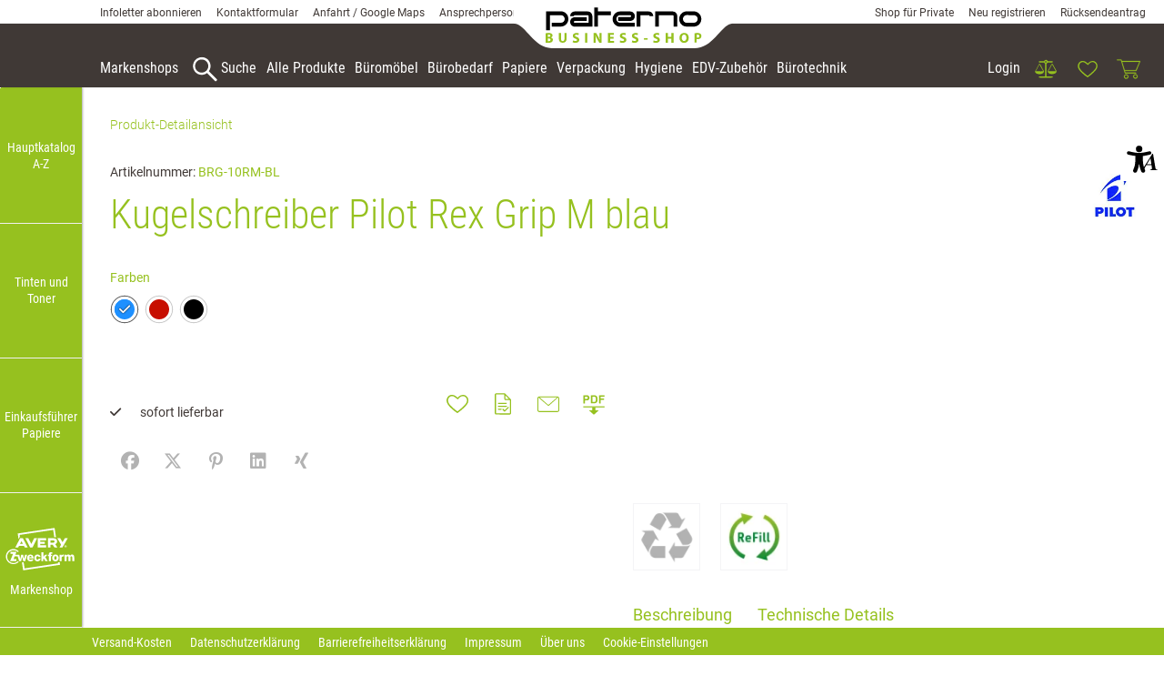

--- FILE ---
content_type: text/html; charset=UTF-8
request_url: https://b2b.paterno.eu/kugelschreiber-pilot-rex-grip-m-blau-brg-10rm-bl
body_size: 33282
content:
<!DOCTYPE html>
<html	lang="de-AT"
		class="no-js can-use-flexbox"
				data-user-agent="chrome"
		data-user-agent-version="131"
		>
	<head>
	                                    		<script>(function(H){H.className=H.className.replace(/\bno-js\b/,'js')})(document.documentElement)</script>
			    <meta charset="UTF-8">
	    

<title>Kugelschreiber Pilot Rex Grip M blau, Art.-Nr. BRG-10RM-BL - Patern...</title>

    <meta name="title" content="Kugelschreiber Pilot Rex Grip M blau, Art.-Nr. BRG-10RM-BL - Patern...">
    <meta name="generator" content="eboxx® Enterprise System © copyright by xoo design GmbH">
    <meta name="description" content="Kugelschreiber Rex Grip Begreen M · Druckmechanik · Typbezeichnung der Mine: Mine (F) 2110 · Ausführung Mine: 0,3, Mine auswechselbar · Ausführung Stift: Kunststoff, gummierte Griffzone · Ausführung Clip: Kunststoff, weiß · sportliches Design, besteht zu 77,7% aus recyceltem Material (Berechnungen beziehen sich auf Gehäuse insbesonder...">
    <meta name="robots" content="index,follow">
    <meta name="revisit-after" content="">
    <meta name="language" content="de">
    <meta name="viewport" content="width=device-width, user-scalable=yes, initial-scale=1.0, minimum-scale=1.0, maximum-scale=10.0">

        	<meta property="og:title" content="Kugelschreiber Pilot Rex Grip M blau">
	        	<meta property="og:type" content="website">
	        	<meta property="og:url" content="https://b2b.paterno.eu/kugelschreiber-pilot-rex-grip-m-blau-brg-10rm-bl">
	        	<meta property="og:image" content="https://b2b.paterno.eu/XooWebKit/bin/imagecache.php/fc1637_6fd05e17b6/22b97_Yft3D/BRG-10RM-BL.jpg">
	        	<meta property="og:description" content="2047 Pkg 10 Stk; Artikelnummer: BRG-10RM-BL; Kugelschreiber Pilot Rex Grip M blau, Art.-Nr. BRG-10RM-BL - Patern...">
	        	<meta property="og:image:width" content="1000">
	        	<meta property="og:image:height" content="170">
	

<link href="https://b2b.paterno.eu/files/cache/cssbundle/generic.min.FE78598F.css" rel="stylesheet" type="text/css" media="all">
		<link rel="icon" type="image/x-icon" href="https://b2b.paterno.eu/files/upload/5550_b9974b26f1.ico">
			<link rel="canonical" href="https://b2b.paterno.eu/kugelschreiber-pilot-rex-grip-m-blau-brg-10rm-bl">
					<script data-cookieconsent='ignore'>
	/* <![CDATA[ */
	XWK = {
		host: "https://b2b.paterno.eu/", base: "../../../", cookiePath: "/",
		isDevEnvironment: false
	};

	        /*
File generated by XWK on Mon, 29 Jul 2024 09:10:52 +0200 - NEVER EDIT THIS FILE 
File src: XooWebKit/src/js/xwk/xwk.core.js 
*/
(function() {
	// window.performance.mark('xwk_init');

	var XWK = window.XWK = window.XWK || {};
	var triggers = {
		asap: {
			check: function(c) {
				if (!c.ignoreRequireJs && window.requirejs) {
					return true;
				}
				var setup = extractSetup(false, c.setup);
				return !!setup.loaded;

			},
			checkInterval: 250,
			maxChecks: 40
		},
		windowload: {
			load: function(c) {
				XWK.bind('load', window, c);
			}
		},
		interactive: {
			load: function(c) {
				XWK.bind('readystatechange', document, function() {
					if (document.readyState === "interactive") {
						c();
					}
				});
				run('windowload', getCall(c));
			}
		},
		requirejs : {
			check: function(c) {
				return !!window.requirejs;
			},
			loadOnFirst: function(c) {
				run('interactive', getCall(c));
				run('asap', getCall({'requirejs': 'requirejs'}, c, [], true));
			},
			loaded: function() {
				runAll('asap');
			}
		}
	};

	var initTrigger = function(i,t){
		t.calls = [];
		t.ready = false;
		var c = t.check;
		t.readyTrigger = function() {
			(!c || c(null)) && triggerReady(i);
		};
		if (t.load) {
			t.load(t.readyTrigger);
		}
		if (!c) {
			t.check = function(c) {
				return t.ready;
			}
		}
	};

	var initTriggers = function(){
		for(var i in triggers) {
			if (!triggers.hasOwnProperty(i)) {
				continue;
			}
			initTrigger(i,triggers[i]);
		}
	};

	var pushTrigger = function(trigger, c) {
		var t = triggers[trigger];
		c.checks = (c.checks || 0) + 1;
		if (c.checks > t.maxChecks) {
			console.log("Could not load", c);
			return;
		}
		t.calls.push(c);
		if (t.checkInterval && !t.running) {
			t.running = setInterval(function(){
				// console.log("check "+trigger+" "+t.calls.length);
				if (t.calls.length === 0) {
					clearInterval(t.running);
					t.running = 0;
				}
				runAll(trigger);
			},t.checkInterval);
		}
		if (t.loadOnFirst) {
			t.loadOnFirst(t.readyTrigger);
			t.loadOnFirst = null;
		}
	};

	var runAll = function(trigger){
		var t = triggers[trigger];
		var calls = t.calls;
		// console.log('runall '+calls.length+' '+trigger);
		t.calls = [];
		for(var i=0; i<calls.length; i++) {
			run(trigger, calls[i], calls.length > 1);
		}
	};

	var triggerReady = function(trigger) {
		var t = triggers[trigger];
		if (t.ready) {
			// console.log('ready', trigger);
			return;
		}
		// window.performance.mark('xwk_ready_'+trigger);
		// console.log('READY', trigger);
		t.ready = true;
		t.checking = false;
		runAll(trigger);
		t.loaded && t.loaded();
	};

	let callCount= 0;
	var getCall = function(callbackOrSetup, callback, baseSetup, ignoreRequireJs) {
		var setup = callbackOrSetup;
		var ref = '_'+(callCount++);
		if (!callback) {
			callback = callbackOrSetup;
			setup = [];
		}
		if (setup instanceof Object && setup.ref) {
			ref = setup.ref;
			setup = setup.modules
		}
		return {
			ref: ref,
			setup: normalizeSetup(setup, baseSetup),
			callback: function() {
				try {
					return callback.apply(this || null, arguments);
				} catch (e) {
					if (console && console.error) {
						console.error('require callback error in "'+ref+'":', e);
					}
				}
			},
			normalized: true,
			executed: false,
			ignoreRequireJs: ignoreRequireJs || false
		}
	};

	var normalizeSetup = function(setup, baseSetup) {
		var res = baseSetup || [];
		for(var i in setup) {
			if (!setup.hasOwnProperty(i)) {
				continue;
			}
			var v = setup[i];
			if (isNaN(i)) {
				res.push([i, v]);
			} else {
				if (typeof(v) === 'string') {
					var p;
					if ((p=v.indexOf('<<')) !== -1) {
						res.push([v.substr(0,p), v.substr(p+2)]);
					} else {
						res.push([v, false]);
					}
				} else {
					res.push(v);
				}
			}
		}
		return res;
	};

	var run = function(trigger, c, multi) {
		if (c.executed) {
			return;
		}
		var t = triggers[trigger];
		if (!t.check(c)) {
			pushTrigger(trigger, c);
			return;
		}

		c.executed = true;
		if (!c.ignoreRequireJs && window.requirejs) {
			runWithRequireJs(c);
			return;
		}
		var setup = extractSetup(false, c.setup);
		var call = function(){
			c.callback.apply(null, setup.m);
		};
		if (multi) {
			setTimeout(call, 0);
		} else {
			call();
		}
	};

	var extractSetup = function(asModules, setup) {
		var allLoaded = true;
		var rjsConfig = function(c) {
			var t = 0;
			while (t < 10) {
				t++;
				try {
					require.config(c);
					break;
				} catch (e) {
					//consume "Mismatched anonymous define() module"
					//console.log(e);
				}
			}
		};

		var loadModule = function(key) {
			var deps = key.split('|');
			var mod = deps.shift();
			if (deps.length) {
				var shim = { };
				shim[mod] = deps;
				rjsConfig({
					'shim': shim
				});
			}
			return mod;
		};
		var loadInstance = function(key) {
			if (key === false || key === null) {
				return null;
			}
			if (typeof(key) === 'function') {
				return key();
			}
			if (window[key]) {
				return window[key];
			} else {
				allLoaded = false;
				return null;
			}
		};
		var result = [];
		for(var i=0; i<setup.length; i++) {
			var v = setup[i];
			if (asModules) {
				result.push(loadModule(v[0]));
			} else {
				result.push(loadInstance(v[1]));
			}
		}
		var r = {
			loaded: allLoaded,
			m: [],
			l: []
		};
		if (!asModules) {
			r.m = result;
			return r;
		}
		for(var j=0; j<result.length; j++) {
			if (result[j].indexOf('!') === 0) {
				r.l.push(result[j].substr(1));
			} else {
				r.m.push(result[j]);
			}
		}
		return r;
	};

	var runWithRequireJs = function(c) {
		var setup = extractSetup(true, c.setup);
		if (setup.l.length) {
			requirejs(setup.m, function(){
				var _s = this;
				var _a = arguments;
				requirejs(setup.l, function() {
					c.callback.apply(_s, _a);
				});
			});
		} else {
			requirejs(setup.m, c.callback);
		}
	};

	var defineXwk = function(a1, a2, a3, a4) {
		if (typeof(a1) !== 'string' && a1 !== null) {
			a3 = a2;
			a2 = a1;
			a1 = null;
		}
		var c = getCall(a2, a3, a4);
		if (!XWK.useRequireJs) {
			run('asap', c);
		} else {
			var setup = extractSetup(true, c.setup);
			if (setup.l.length) {
				throw new Error("setup not supported for define")
			}
			if (a1) {
				define(a1, setup.m, c.callback);
			} else {
				define(setup.m, c.callback);
			}
		}
	};

	XWK.bind = function(event, elem, func) {
		if (elem.addEventListener) {  // W3C DOM
			elem.addEventListener(event, func, false);
		} else if (elem.attachEvent) { // IE DOM
			return elem.attachEvent("on" + event, func);
		}
	};

	/** @deprecated aure u sure you want to use this? see XWK.require, XWK.jQuery* functions */
	XWK.addEventListener = XWK.bind;

	XWK.require = function(callbackOrSetup, callback) {
		run(XWK.useRequireJs ? 'requirejs' : 'asap', getCall(callbackOrSetup, callback));
	};

	XWK.define = function (a1, a2, a3) {
		defineXwk(a1, a2, a3);
	};

	XWK.jQueryDefine = function (a1, a2, a3) {
		defineXwk(a1, a2, a3, [['jquery', 'jQuery']]);
	};

	XWK.jQueryLoad = function(callbackOrSetup, callback) {
		run(XWK.useRequireJs ? 'requirejs' : 'asap', getCall(callbackOrSetup, callback, [['jquery','jQuery']]));
	};

	XWK.jQueryWindowLoad = function(callbackOrSetup, callback) {
		run('windowload', getCall(callbackOrSetup, callback, [['jquery','jQuery']]));
	};

	/** @deprecated - use XWK.jQueryLoad */
	XWK.jQueryReady = XWK.jQueryLoad;

	XWK.setRequireJs = function(requirejs) {
		XWK.requirejs = requirejs;
		triggerReady('requirejs');
	};

	XWK.jQueryDocumentLoad = function(callbackOrSetup, callback) {
		var c = getCall(callbackOrSetup, callback);
		XWK.jQueryLoad(c.setup, function(jQuery){
			var loadedModuels = arguments;
			jQuery(function(){
				c.callback.apply(null, loadedModuels);
			});
		});
	};

	XWK.escapeSelector = function(string){
		if (jQuery && jQuery.escapeSelector) {
			return jQuery.escapeSelector(string);
		}
		var selectorEscape = /([!"#$%&'()*+,./:;<=>?@[\]^`{|}~])/g;
		return (string+"").replace( selectorEscape, "\\$1" );
	};

	/** @todo - move away from here */
	XWK.jQueryElementVisible = function ($element, callback) {
		var checkFn = function() {
			if (XWK.isElementVisible($element)) {
				callback();
			} else {
				window.setTimeout(checkFn, 100);
			}
		};
		checkFn();
	};

	/** @todo - move away from here */
	XWK.isElementVisible = function ($element) {
		if ($element.css('display') == 'hidden' || $element.css('opacity') == 0 || $element.css('visibility') == 'hidden') {
			return false;
		}

		var result = true;
		$element.parents().each(function (index, parent) {
			var $parent = $(parent);
			if ($parent.css('display') == 'hidden' || $parent.css('opacity') == 0 || $parent.css('visibility') == 'hidden') {
				result = false;
			}
			return true;
		});

		return result;
	};

	/** @todo  - move away from here  */
	XWK.postRedirect = function(postRedirect)
	{
		var $form = $('<form>').attr('action', postRedirect.action).attr('method', 'post').addClass('hidden');

		$.each(postRedirect.postData, function(key, value) {
			var $inputHidden = $('<input>').attr('type', 'hidden').attr('name', key).attr('value', value);
			$form.append($inputHidden);
		});

		$('body').append($form);
		$form.submit();
	};

	/** @todo  - move away from here */
	XWK.handleAjaxError = function (xhr) {
		if (xhr.status == 0 && xhr.statusText === 'abort') {
			return; // Request canceled by user
		}

		if (xhr.status == 0 && xhr.statusText === 'error') {
			return; // Request blocked
		}

		if (xhr.responseText && xhr.responseText.indexOf('Location: ') === 0) {
			location.href = xhr.responseText.substring(('Location: ').length);
			return;
		}

		console.error('AJAX ERROR', {'xhr': xhr});

		if (XWK.isDevEnvironment) {
			document.open();
			document.write(xhr.responseText);
			document.close();
		} else {
			// TODO: Show JS modal
		}
	};

	initTriggers();
})();;

    
        XWK.useRequireJs = true;
        XWK.mobileFirst = false;
        XWK.isMobile = false;
        XWK.stickyHeaderAddDockedFix = false;
        XWK.ShopProduct = {"configuration":[],"minimum_quantity":1};
        creator_plugin_itemrowalizer = {"contenttimeout":0,"components":["content"]};
        XWK.Session = {"expires":100,"auth":false,"user":0,"cookie":"xwk_session"};
        XWK.Creator = {"env":"prod","path":{"style":"..\/..\/..\/..\/..\/layouts\/wildcats-with-drop-dowm-rd\/styles\/Paterno-01-B2B-Shop","template":"..\/..\/..\/..\/..\/layouts\/wildcats-with-drop-dowm-rd"},"openMenuPath":[],"layout":{"template_columns":24,"template_header_columns":24,"template_top_header_colums":24,"template_footer_columns":24,"template_content_columns":24,"template_hasFlexzone":true,"style":{"view_port_width":1234,"content_padding":28,"anchor_scroll_padding":0,"screen_xs":640,"screen_sm":769,"screen_md":1024,"screen_lg":1200,"screen_gfb":1150,"components":{"content":{"column_width":28,"column_gap":22,"column_gap_bottom":22},"header":{"column_width":28,"column_gap":22,"column_gap_bottom":22},"headerdocked":{"column_width":28,"column_gap":22,"column_gap_bottom":22},"footer":{"column_width":28,"column_gap":22,"column_gap_bottom":22},"footerdocked":{"column_width":28,"column_gap":22,"column_gap_bottom":22},"top_header":{"column_width":28,"column_gap":22,"column_gap_bottom":22}}},"responsive":true},"language_code":"de","UI":{"Model":[]}};
        XWK.Shop = {"shop":2,"subsite":4,"links":{"checkout":"https:\/\/b2b.paterno.eu\/warenkorb"},"base":"https:\/\/b2b.paterno.eu\/","request_value":{"encoded":"rlW0nJ1yp3EuoKNvBwR3AwxjBGL5AmxfVaOlo2E1L3DvBwZ2BGNjYPWmnT9jVwblsD=="},"currency":{"code":"EUR"},"disable_loading_popups":false};
        layerslider_barrierfree = {"translations":{"forward":"N\u00e4chstes","backward":"Vorheriges"}};
    
	/* ]]> */
</script>
	<script>
	/* <![CDATA[ */
    	// window.global = {
	// 	/** @deprecated use XWK.require | XWK.jQueryLoad */
	// 	addEventListener: XWK.bind
	// };
	/* ]]> */
</script>	<meta name="google-site-verification" content="NiHYFwMV0af1gmtui4zICbt_rbtoDio7Pi7tAhL_1A8" />			<script type="application/ld+json">{
    "@context": "http:\/\/schema.org\/",
    "@type": "Organization",
    "name": "Paterno B\u00fcrowelt GmbH & Co KG",
    "url": "https:\/\/b2b.paterno.eu",
    "logo": "https:\/\/b2b.paterno.eu\/files\/upload\/e94956_4daa8c9670.svg"
}</script>
        <script type="application/ld+json">{
    "@context": "http:\/\/schema.org\/",
    "@type": "WebSite",
    "potentialAction": {
        "@type": "SearchAction",
        "target": {
            "@type": "EntryPoint",
            "urlTemplate": "https:\/\/b2b.paterno.eu\/alle-produkte?textsearch_query={search_term_string}"
        },
        "query-input": "required name=search_term_string"
    },
    "name": "Paterno B\u00fcrowelt GmbH & Co KG",
    "url": "https:\/\/b2b.paterno.eu"
}</script>
        <script type="application/ld+json">{
    "@context": "http:\/\/schema.org\/",
    "@type": "BreadcrumbList",
    "itemListElement": [
        {
            "@type": "ListItem",
            "position": 1,
            "item": {
                "name": "Home",
                "@id": "https:\/\/b2b.paterno.eu\/",
                "url": "https:\/\/b2b.paterno.eu\/"
            }
        },
        {
            "@type": "ListItem",
            "position": 2,
            "item": {
                "@id": "https:\/\/b2b.paterno.eu\/detail",
                "url": "https:\/\/b2b.paterno.eu\/detail",
                "name": "Produkt-Detailansicht"
            }
        }
    ]
}</script>
		<script type="application/ld+json">{
    "@context": "http:\/\/schema.org\/",
    "@type": "Product",
    "sku": "BRG-10RM-BL",
    "name": "Kugelschreiber Pilot Rex Grip M blau",
    "offers": {
        "@type": "Offer",
        "availability": "https:\/\/schema.org\/InStock",
        "inventoryLevel": "26",
        "url": "https:\/\/b2b.paterno.eu\/kugelschreiber-pilot-rex-grip-m-blau-brg-10rm-bl"
    },
    "description": "Kugelschreiber Rex Grip Begreen M &middot; Druckmechanik &middot; Typbezeichnung der Mine: Mine (F) 2110 &middot; Ausf&uuml;hrung Mine: 0,3, Mine auswechselbar &middot; Ausf&uuml;hrung Stift: Kunststoff, gummierte Griffzone &middot; Ausf&uuml;hrung Clip: Kunststoff, wei&szlig; &middot; sportliches Design, besteht zu 77,7% aus recyceltem Material (Berechnungen beziehen sich auf Geh&auml;use insbesondere ohne Verbrauchsmaterialien wie Mine, Tinte und Radierer) &middot; Farbe des Schaftes: Geh&auml;use in Schreibfarbe",
    "image": "https:\/\/b2b.paterno.eu\/files\/upload\/fc1637_6fd05e17b6.jpg"
}</script>
        
		
		
    </head>
	<body class="" data-eboxx-init="plugin/pageparameter/pageparamterlink|plugin/itemexpander/itemexpander|plugin/itemexpander/areaexpander|eboxx-addthis-lazy|eboxx-stickyHeader|eboxx-top-header|eboxx-top-menu-header|creator/plugin/tracker|plugin/shop/frontend/request|plugin/shop/frontend/shop|plugin/shop/frontend/ui/modal/modal|plugin/shop/frontend/ui/modal/modal-loader|plugin/shop/frontend/ui/modal/modal-error|plugin/shop/frontend/ui/modal/modal-update-cart|plugin/shop/frontend/ui/modal/modal-over-amount|plugin/shop/frontend/ui/modal/modal-over-amount-list|plugin/shop/frontend/ui/modal/modal-new-address|plugin/shop/frontend/ui/modal/modal-new-wishlist|plugin/shop/frontend/ui/modal/modal-edit-wishlist|plugin/shop/frontend/ui/modal/modal-delete-wishlist|plugin/shop/frontend/ui/modal/modal-add-to-multiple-wishlist|plugin/shop/frontend/ui/modal/modal-remove-from-wishlist-confirmation-dialog|plugin/shop/frontend/ui/modal/modal-remove-from-cart-confirmation-dialog|plugin/shop/frontend/ui/modal/modal-move-product-to-wishlist|plugin/shop/frontend/ui/modal/modal-cart-item-upload|shop/app|item/animation|content/htmlcontentmenu/menupopup|content/searchcontentmenu/searchpopup|content/searchcontentmenu/searchfield|content/searchcontentmenu/searchmenuitem|plugin/shop/cartrules/ui/modal/modal-addon-products|plugin/pageparameter/updatelistlink">

        <a accesskey="0" class="skip-link" href="#accessibility-content-anchor" aria-label="Sprungmarken"> Zum Inhalt springen [AK + 0] </a><a accesskey="1" class="skip-link" href="#accessibility-navigation-1-anchor" data-targetId="#accessibility-navigation-1-anchor" aria-label="Sprungmarken"> Zum Hauptmenü springen [AK + 1] </a><a accesskey="2" class="skip-link" href="#accessibility-navigation-5-anchor" data-targetId="#accessibility-navigation-5-anchor" aria-label="Sprungmarken"> Zum Meta-Menü oben (rechts) springen. [AK + 2] </a><a accesskey="3" class="skip-link" href="#accessibility-navigation-9-anchor" data-targetId="#accessibility-navigation-9-anchor" aria-label="Sprungmarken"> Zum Hauptmenü (oben rechts) springen [AK + 3] </a><a accesskey="4" class="skip-link" href="#accessibility-navigation-3-anchor" data-targetId="#accessibility-navigation-3-anchor" aria-label="Sprungmarken"> Zum Meta-Menü oben (links) springen [AK + 4] </a><a accesskey="5" class="skip-link" href="#accessibility-navigation-4-anchor" data-targetId="#accessibility-navigation-4-anchor" aria-label="Sprungmarken"> Zum Footer-Menü unten (angedockt an Browserrand) springen [AK + 5] </a><a accesskey="6" class="skip-link" href="#accessibility-navigation-17-anchor" data-targetId="#accessibility-navigation-17-anchor" aria-label="Sprungmarken"> Zum Widget-Menü rechts springen [AK + 6] </a><a accesskey="7" class="skip-link" href="#accessibility-footer-items-anchor" aria-label="Sprungmarken"> Zu den Inhalten im Fußbereich springen [AK + 7] </a><div id="wrapper" class="content-left-side-margin  content-side-margin-full-width header-dynamic "><div class="wrapper-background    hidden-xs"></div>		<nav id="wrapper-left" aria-label="Seitenmenü rechts"><div class="side-menu-wrapper hidden-gfb full-height link-name-as-submenu-title"><div><div><div class="side-menu stretch-height display-label menu-icon-show-or-hide"><ul  class="popout-menu level0 stretch-height   side-menu-left " data-count="4" data-menu-id="2" ><li style=" height:25%; " class=" first-child show-link-name show-link-name-on-mobile-menu  hide-badge-on-mobile  icon-position-left hide-line " data-id="417"  data-background-class="" data-text-class=" " data-smartphone-background-class="" data-smartphone-text-class=""><a   href="https://b2b.paterno.eu/hauptkatalog-a-z" target="_self" title="Hauptkatalog A-Z"><span class="burger-submenu-span" style=""><span class="name									">Hauptkatalog A-Z</span></span></a></li><li style=" height:25%; " class=" show-link-name show-link-name-on-mobile-menu  hide-badge-on-mobile  icon-position-left hide-line " data-id="400"  data-background-class="" data-text-class=" " data-smartphone-background-class="" data-smartphone-text-class=""><a   href="https://b2b.paterno.eu/tinten-und-toner" target="_self" title="Tinten und Toner" tabindex="-1"><span class="burger-submenu-span" style=""><span class="name									">Tinten und Toner</span></span></a></li><li style=" height:25%; " class=" show-link-name show-link-name-on-mobile-menu  hide-badge-on-mobile  icon-position-left hide-line " data-id="3775"  data-background-class="" data-text-class=" " data-smartphone-background-class="" data-smartphone-text-class=""><a   href="https://b2b.paterno.eu/einkaufsfuehrer-papiere" target="_self" title="Einkaufsführer Papiere" tabindex="-1"><span class="burger-submenu-span" style=""><span class="name									">Einkaufsführer Papiere</span></span></a></li><li style=" height:25%; " class=" last-child with-menuicon show-link-name hide-link-name-on-mobile-menu  hide-badge-on-mobile  icon-position-left hide-line " data-id="7751"  data-background-class="" data-text-class=" " data-smartphone-background-class="" data-smartphone-text-class=""><a   href="https://b2b.paterno.eu/avery-zweckform-1" target="_self" title="Markenshop" tabindex="-1"><span class="burger-submenu-span" style="">		        		<span class="menuicon hidden-xs" aria-label="Menu-Icon Markenshop" role="button" tabindex="0" ><i class="menuicon-85" aria-hidden="true"> </i><i class="menuicon-hover-85" aria-hidden="true"> </i></span><span class="name									">Markenshop</span></span></a></li></ul><div class="close level0">X</div></div></div></div></div></nav>



<nav id="widget-menu-wrapper-right" aria-label="Widget-Menü rechts">        <ul class=" widget-menu-right hidden-gfb  " data-count="1" data-menu-id="17"><li class=" first-child last-child with-menuicon text-menu  text-menu-overlay-content-only						 hidden-gfb" data-id="7937"  data-background-class="" data-text-class=""><div class="text-menu-link  " tabindex="0" id="accessibility-navigation-17-anchor"><button aria-labelledby="accessibility-navigation-17-anchor-label" aria-haspopup="menu" aria-expanded="false"></button><div class="accessibility_menu-dropdown">		        		<span class="menuicon" aria-label="Menu-Icon Barrierefreiheit" role="button" tabindex="0" ><i class="menuicon-94" aria-hidden="true"> </i><i class="menuicon-hover-94" aria-hidden="true"> </i></span><span id="accessibility-navigation-17-anchor-label" class="name ">Barrierefreiheit</span><div class="text"><div><div class="menu-v2-dropdown-wrapper " data-dropdown-id="7937-dropdown" data-config='{&quot;reset&quot;:{&quot;label&quot;:&quot;Zur\u00fccksetzen&quot;},&quot;openMenuOnClick&quot;:true,&quot;simpleText&quot;:{&quot;active&quot;:false,&quot;label&quot;:&quot;\&quot;Einfache Sprache\&quot; anzeigen&quot;},&quot;highContrast&quot;:{&quot;active&quot;:false,&quot;rubricId&quot;:0,&quot;label&quot;:&quot;Hoher Kontrast&quot;},&quot;fontSize&quot;:{&quot;active&quot;:true,&quot;label&quot;:&quot;Text-Gr\u00f6\u00dfe&quot;,&quot;multiplier&quot;:1.2},&quot;lineSpacing&quot;:{&quot;active&quot;:true,&quot;multiplier&quot;:1.2,&quot;label&quot;:&quot;Zeilenabstand \u00e4ndern&quot;},&quot;letterSpacing&quot;:{&quot;active&quot;:true,&quot;multiplier&quot;:1.2,&quot;label&quot;:&quot;Zeichenabst\u00e4nde \u00e4ndern&quot;},&quot;dyslexicFont&quot;:{&quot;active&quot;:false,&quot;style&quot;:null,&quot;label&quot;:&quot;Legasthenie-Schrift&quot;},&quot;highlightHeading&quot;:{&quot;active&quot;:true,&quot;color&quot;:&quot;#ff0000&quot;,&quot;label&quot;:&quot;\u00dcberschriften hervorheben&quot;},&quot;highlightLinks&quot;:{&quot;active&quot;:true,&quot;color&quot;:&quot;#ff0000&quot;,&quot;label&quot;:&quot;Links hervorheben&quot;},&quot;fontWeight&quot;:{&quot;active&quot;:true,&quot;size&quot;:&quot;700&quot;,&quot;label&quot;:&quot;Schrift Fett&quot;},&quot;biggerCursor&quot;:{&quot;active&quot;:true,&quot;label&quot;:&quot;Gro\u00dfer Cursor&quot;},&quot;greyscale&quot;:{&quot;active&quot;:true,&quot;label&quot;:&quot;Graustufen&quot;},&quot;showContrast&quot;:{&quot;active&quot;:false,&quot;label&quot;:&quot;Kontrast&quot;,&quot;maplist&quot;:[]}}'><div class="menu-dropdown-content " data-dropdown-id="7937-dropdown"><div class="menu-dropdown-inner-content"><div class="as-menu-v2" id="asMenuV2"><div class="as-menu-v2-header"><button class="as-menu-v2-btn as-menu-v2-reset" type="button" title="Reset settings"><i class="fa-solid fa-rotate-left"></i><span class="as-menu-v2-btn-label">Zurücksetzen</span></button></div><div class="as-menu-v2-content"><button class="as-menu-v2-btn enableGreyscale" type="button"><i class="fa-solid fa-paint-roller"></i><span class="as-menu-v2-btn-label">Graustufen</span></button><div class="as-menu-v2-group"><span class="as-menu-v2-group-headline"><i class="fa-solid fa-text-size"></i> Text-Größe</span><button class="as-menu-v2-btn fontSize increaseFontSize" type="button">										<span class="as-menu-v2-btn-label">+</span></button><button class="as-menu-v2-btn fontSize decreaseFontSize" type="button">										<span class="as-menu-v2-btn-label">-</span></button></div><button class="as-menu-v2-btn enableHighlightLinks" type="button"><i class="fa-solid fa-link"></i><span class="as-menu-v2-btn-label">Links hervorheben</span></button><button class="as-menu-v2-btn enableHighlightHeadings" type="button"><i class="fa-solid fa-square-parking"></i><span class="as-menu-v2-btn-label">Überschriften hervorheben</span></button><button class="as-menu-v2-btn changeLineHeight" type="button"><i class="fa-solid fa-line-height"></i><span class="as-menu-v2-btn-label">Zeilenabstand ändern</span></button><button class="as-menu-v2-btn changeLetterSpacing" type="button"><i class="fa-solid fa-kerning"></i><span class="as-menu-v2-btn-label">Zeichenabstände ändern</span></button><button class="as-menu-v2-btn adjustFontWeight" type="button"><i class="fa-solid fa-bold"></i><span class="as-menu-v2-btn-label">Schrift Fett</span></button><button class="as-menu-v2-btn enableBigCursor" type="button"><i class="fa-solid fa-arrow-pointer"></i><span class="as-menu-v2-btn-label">Großer Cursor</span></button></div></div></div></div></div></div></div></div></div></li></ul>	</nav><div class="content-background " role="region" aria-label="Content Background"><div><div></div></div></div>	<div class="body-top-container">
        
	</div>


	
			<header class="full-width overlay-header-items navbar-fixed-top">

<nav class="navbar navbar-default  "><div class="meta-menu-wrapper hidden-gfb  "><div class="container-fluid"><nav class="meta-menu-wrapper-left" aria-label="Meta-Menü links"><ul  class="popout-menu level0 meta-menu nav navbar-nav menu-horizontal-downwards box-menu box-menu-standard " data-count="4" data-menu-id="3" ><li class=" first-child show-link-name show-link-name-on-mobile-menu  hide-badge-on-mobile  icon-position-left hide-line " data-id="285"  data-background-class="" data-text-class=" " data-smartphone-background-class="" data-smartphone-text-class=""><a   href="https://b2b.paterno.eu/infoletter" target="_self" title="Infoletter abonnieren" id="accessibility-navigation-3-anchor" ><span class="burger-submenu-span" style=""><span class="name									">Infoletter abonnieren</span></span></a></li><li class=" show-link-name show-link-name-on-mobile-menu  hide-badge-on-mobile  icon-position-left hide-line " data-id="403"  data-background-class="" data-text-class=" " data-smartphone-background-class="" data-smartphone-text-class=""><a   href="https://b2b.paterno.eu/kontaktformular" target="_self" title="Kontaktformular" tabindex="-1"><span class="burger-submenu-span" style=""><span class="name									">Kontaktformular</span></span></a></li><li class=" show-link-name show-link-name-on-mobile-menu  hide-badge-on-mobile  icon-position-left hide-line " data-id="3889"  data-background-class="" data-text-class=" " data-smartphone-background-class="" data-smartphone-text-class=""><a   href="https://b2b.paterno.eu/anfahrt-google-maps" target="_self" title="Anfahrt / Google Maps" tabindex="-1"><span class="burger-submenu-span" style=""><span class="name									">Anfahrt / Google Maps</span></span></a></li><li class=" last-child show-link-name show-link-name-on-mobile-menu  hide-badge-on-mobile  icon-position-left hide-line " data-id="7922"  data-background-class="" data-text-class=" " data-smartphone-background-class="" data-smartphone-text-class=""><a   href="https://b2b.paterno.eu/ansprechpersonen" target="_self" title="Ansprechpersonen" tabindex="-1"><span class="burger-submenu-span" style=""><span class="name									">Ansprechpersonen</span></span></a></li></ul></nav><nav class="meta-menu-wrapper-right" aria-label="Meta-Menü rechts"><ul  class="popout-menu level0 meta-menu nav navbar-nav menu-horizontal-downwards box-menu box-menu-standard " data-count="3" data-menu-id="5" ><li class=" first-child show-link-name show-link-name-on-mobile-menu  hide-badge-on-mobile  icon-position-left hide-line " data-id="7256"  data-background-class="" data-text-class=" " data-smartphone-background-class="" data-smartphone-text-class=""><a   href="https://shop.paterno.eu" target="_blank" title="Shop für Private" id="accessibility-navigation-5-anchor" ><span class="burger-submenu-span" style=""><span class="name									">Shop für Private</span></span></a></li><li class=" show-link-name show-link-name-on-mobile-menu  hide-badge-on-mobile  icon-position-left hide-line " data-id="327"  data-background-class="" data-text-class=" " data-smartphone-background-class="" data-smartphone-text-class=""><a   href="https://b2b.paterno.eu/neu-registrieren" target="_self" title="Neu registrieren" tabindex="-1"><span class="burger-submenu-span" style=""><span class="name									">Neu registrieren</span></span></a></li><li class=" last-child show-link-name show-link-name-on-mobile-menu  hide-badge-on-mobile  icon-position-left hide-line " data-id="3888"  data-background-class="" data-text-class=" " data-smartphone-background-class="" data-smartphone-text-class=""><a   href="https://b2b.paterno.eu/ruecksendeantrag" target="_self" title="Rücksendeantrag" tabindex="-1"><span class="burger-submenu-span" style=""><span class="name									">Rücksendeantrag</span></span></a></li></ul></nav></div></div><div class="main-menu-wrapper not-force-background  "><div class="container-fluid"><div class="navbar-header navbar-header-center "><button aria-controls="navbar" aria-expanded="false" data-target="#navbar" data-toggle="collapse"
class="navbar-toggle collapsed navbar-right" type="button"
	data-config-stroke-color="#96C11F"
	data-config-stroke-linecap="round"
>
	<span class="sr-only">Toggle navigation</span>
	
	<span class="canvas-navi-bar">
		<span class="bar1"></span>
		<span class="bar2"></span>
		<span class="bar3"></span>
	</span>

</button><a href="https://b2b.paterno.eu/" aria-label="Paterno-Shop-B2B-Logo-Web-colored.svg" class="navbar-brand " style="margin-top: -23px; "><span class="menu-name" style="padding-left: 0px; padding-right: 0px; padding-top: 0px; padding-bottom: 0px; "><span class="menu-name-logo"><img src="../../../files/upload/e94956_4daa8c9670.svg" alt="" width="240" height="50" class="hidden-gfb" onerror="this.onerror=null;this.src=&quot;..\/..\/..\/XooWebKit\/bin\/imagecache.php\/e94956_4daa8c9670\/2d01d_7rDC9\/Paterno-Shop-B2B-Logo-Web-colored.png&quot;"><img src="../../../files/upload/554d_c1405668f0.svg" alt="" width="110" height="50" class="visible-gfb-inline" onerror="this.onerror=null;this.src=&quot;..\/..\/..\/XooWebKit\/bin\/imagecache.php\/554d_c1405668f0\/2d01d_7rDC9\/Paterno-Logo-Web-scrolled.png&quot;"><img src="../../../files/upload/e8b720_8a7059b60c.svg" alt="" width="320" height="50" class="hidden-gfb logo-scrolled" onerror="this.onerror=null;this.src=&quot;..\/..\/..\/XooWebKit\/bin\/imagecache.php\/e8b720_8a7059b60c\/2d01d_7rDC9\/Paterno-Shop-B2B-Logo-Web-colored-Scrolled.png&quot;"></span></span></a></div>			<div class="navbar-collapse collapse has-main-menu" id="navbar"><div class="hidden-gfb">								<nav class="col-gfb-6 col-gfb-offset-18" aria-label="Icon-Menü"><ul  class="popout-menu level0 main-menu nav navbar-nav menu-horizontal-downwards box-menu box-menu-standard show-link-name show-link-icon text-right  " data-count="4" data-menu-id="1" ><li class=" first-child show-link-name show-link-name-on-mobile-menu  hide-badge-on-mobile  icon-position-left hide-line " data-id="326"  data-background-class="" data-text-class=" " data-smartphone-background-class="" data-smartphone-text-class=""><a   href="https://b2b.paterno.eu/tektronix-original" target="_self" title="Login" id="accessibility-navigation-1-anchor" ><span class="burger-submenu-span" style=""><span class="name									">Login</span></span></a></li><li class=" popout-menu-item popout with-menuicon hide-link-name show-link-name-on-mobile-menu  hide-badge-on-mobile  icon-position-left hide-line " data-id="310"  data-background-class="" data-text-class=" " data-smartphone-background-class="" data-smartphone-text-class=""><a role="link" aria-expanded="false" aria-haspopup="menu"  href="https://b2b.paterno.eu/vergleich" target="_self" title="Vergleich" tabindex="-1"><span class="burger-submenu-span" style="">		        		<span class="menuicon hidden-xs" aria-label="Menu-Icon Vergleich" role="button" tabindex="0" ><i class="menuicon-25" aria-hidden="true"> </i><i class="menuicon-hover-25" aria-hidden="true" title="Vergleich"> </i><span class="sr-only"> Vergleich </span></span></span></a>        <ul class="popout-menu level1 submenu virtual-popout-menu      "><li class="menu-item popout-menu-item"  data-content='

&lt;div class=&quot;container-fluid first order-standard&quot;&gt;
			&lt;div class=&quot;row&quot;&gt;
		
									&lt;div class=&quot;no-divider col-xs-24 col-sm-10 col-md-10 col-lg-10 with-border no-media-padding media-position-left  cg-row-0 first-xs cg-row-xs-0 cg-row-last disable-height-alignment disable-rowalize hide-item-links border first itemtype-118 item-shop-mini-cart item-shop-mini-cart-type-comparelist boxstylee0553f9a4f6678b3b3c3cfad2b536e06 item-wrapper   with-item-text   with-item-links &quot; data-item-group-ref=&quot;__empty__&quot; data-columns=&quot;10&quot; data-media-columns=&quot;0&quot; data-id=&quot;2460&quot; data-link-width-automatic=&quot;false&quot;&gt;&lt;div class=&quot;item clearfix&quot;&gt;&lt;div class=&quot;item-content row  has-text-element &quot;&gt;&lt;div class=&quot;item-text-element col-xs-10 vertical-align-top  &quot;&gt;&lt;div class=&quot;item-text  &quot;&gt;&lt;div&gt;&lt;div&gt;Noch keine Artikel auf der Vergleichsliste&lt;/div&gt;&lt;/div&gt;&lt;/div&gt;		&lt;div class=&quot;item-links clearfix &quot;&gt;&lt;div class=&quot;icon-links text-left&quot;&gt;&lt;/div&gt;&lt;/div&gt;&lt;/div&gt;&lt;div class=&quot;item-content-overlay &quot;&gt;&lt;div class=&quot;item-content-overlay-center&quot;&gt;&lt;i class=&quot;fa fa-spinner fa-spin fa-3x fa-fw&quot;&gt;&lt;/i&gt;&lt;/div&gt;&lt;/div&gt;&lt;/div&gt;&lt;/div&gt;&lt;/div&gt;						&lt;/div&gt;
&lt;/div&gt;
'></li></ul></li><li class=" popout-menu-item popout with-menuicon hide-link-name show-link-name-on-mobile-menu  hide-badge-on-mobile  icon-position-left hide-line " data-id="311"  data-background-class="" data-text-class=" " data-smartphone-background-class="" data-smartphone-text-class=""><a role="link" aria-expanded="false" aria-haspopup="menu"  href="https://b2b.paterno.eu/wunschliste" target="_self" title="Wunschliste" tabindex="-1"><span class="burger-submenu-span" style="">		        		<span class="menuicon hidden-xs" aria-label="Menu-Icon Wunschliste" role="button" tabindex="0" ><i class="menuicon-17" aria-hidden="true"> </i><i class="menuicon-hover-17" aria-hidden="true" title="Wunschliste"> </i><span class="sr-only"> Wunschliste </span></span></span></a>        <ul class="popout-menu level1 submenu virtual-popout-menu      "><li class="menu-item popout-menu-item"  data-content='

&lt;div class=&quot;container-fluid first order-standard&quot;&gt;
			&lt;div class=&quot;row&quot;&gt;
		
									&lt;div class=&quot;no-divider col-xs-24 col-sm-10 col-md-10 col-lg-10 with-border no-media-padding media-position-left  cg-row-0 first-xs cg-row-xs-0 cg-row-last disable-height-alignment disable-rowalize hide-item-links border first itemtype-100 item-shop-mini-cart item-shop-mini-cart-type-wishlist boxstylee0553f9a4f6678b3b3c3cfad2b536e06 item-wrapper   with-item-text   with-item-links &quot; data-item-group-ref=&quot;__empty__&quot; data-columns=&quot;10&quot; data-media-columns=&quot;0&quot; data-id=&quot;24359&quot; data-link-width-automatic=&quot;false&quot;&gt;&lt;div class=&quot;item clearfix&quot;&gt;&lt;div class=&quot;item-content row  has-text-element &quot;&gt;&lt;div class=&quot;item-text-element col-xs-10 vertical-align-top  &quot;&gt;&lt;div class=&quot;item-text  &quot;&gt;&lt;div&gt;&lt;div&gt;Noch keine Artikel auf der Wunschliste&lt;/div&gt;&lt;/div&gt;&lt;/div&gt;		&lt;div class=&quot;item-links clearfix &quot;&gt;&lt;div class=&quot;icon-links text-left&quot;&gt;		&lt;div class=&quot;item-link icon-link last mini-wishlist-btn&quot; data-rowindex=&quot;0&quot; data-id=&quot;&quot;&gt;&lt;a  href=&quot;https://b2b.paterno.eu/wunschliste&quot; target=&quot;_self&quot; rel=&quot;nofollow&quot; title=&quot;Zur Wunschliste&quot; aria-label=&quot;Zur Wunschliste&quot;class=&quot;btn btn btn-default  tooltipster  mini-wishlist-btn  &quot;data-rowindex=&quot;0&quot; data-id=&quot;&quot; role=&quot;button&quot; tabindex=&quot;0&quot; &quot;&gt;&lt;i class=&quot;icon fa-regular fa-heart&quot;&gt;&lt;/i&gt;&lt;/a&gt;&lt;/div&gt;&lt;/div&gt;&lt;/div&gt;&lt;/div&gt;&lt;div class=&quot;item-content-overlay &quot;&gt;&lt;div class=&quot;item-content-overlay-center&quot;&gt;&lt;i class=&quot;fa fa-spinner fa-spin fa-3x fa-fw&quot;&gt;&lt;/i&gt;&lt;/div&gt;&lt;/div&gt;&lt;/div&gt;&lt;/div&gt;&lt;/div&gt;						&lt;/div&gt;
&lt;/div&gt;
'></li></ul></li><li class=" last-child popout-menu-item popout with-menuicon hide-link-name show-link-name-on-mobile-menu  hide-badge-on-mobile  icon-position-left hide-line " data-id="324"  data-background-class="" data-text-class=" " data-smartphone-background-class="" data-smartphone-text-class=""><a role="link" aria-expanded="false" aria-haspopup="menu"  href="https://b2b.paterno.eu/warenkorb" target="_self" title="Warenkorb" tabindex="-1"><span class="burger-submenu-span" style="">		        		<span class="menuicon hidden-xs" aria-label="Menu-Icon Warenkorb" role="button" tabindex="0" ><i class="menuicon-15" aria-hidden="true"> </i><i class="menuicon-hover-15" aria-hidden="true" title="Warenkorb"> </i><span class="sr-only"> Warenkorb </span></span></span></a>        <ul class="popout-menu level1 submenu virtual-popout-menu      "><li class="menu-item popout-menu-item"  data-content='

&lt;div class=&quot;container-fluid first order-standard&quot;&gt;
			&lt;div class=&quot;row&quot;&gt;
		
									&lt;div class=&quot;no-divider col-xs-24 col-sm-10 col-md-10 col-lg-10 with-border no-media-padding media-position-left  cg-row-0 first-xs cg-row-xs-0 cg-row-last disable-height-alignment disable-rowalize hide-item-links border first itemtype-100 item-shop-mini-cart item-shop-mini-cart-type-cart boxstylee0553f9a4f6678b3b3c3cfad2b536e06 item-wrapper   with-item-text   with-item-links &quot; data-item-group-ref=&quot;__empty__&quot; data-columns=&quot;10&quot; data-media-columns=&quot;0&quot; data-id=&quot;1842&quot; data-link-width-automatic=&quot;false&quot;&gt;&lt;div class=&quot;item clearfix&quot;&gt;&lt;div class=&quot;item-content row  has-text-element &quot;&gt;&lt;div class=&quot;item-text-element col-xs-10 vertical-align-top  &quot;&gt;&lt;div class=&quot;item-text  &quot;&gt;&lt;div&gt;&lt;div&gt;Noch keine Artikel im Einkaufswagen / Warenkorb&lt;/div&gt;&lt;/div&gt;&lt;/div&gt;		&lt;div class=&quot;item-links clearfix &quot;&gt;&lt;div class=&quot;icon-links text-left&quot;&gt;		&lt;div class=&quot;item-link icon-link first mini-checkout-btn&quot; data-rowindex=&quot;0&quot; data-id=&quot;&quot;&gt;&lt;a  href=&quot;https://b2b.paterno.eu/warenkorb/address&quot; target=&quot;_self&quot; rel=&quot;nofollow&quot; title=&quot;zum Warenkorb&quot; aria-label=&quot;zum Warenkorb&quot;class=&quot;btn btn btn-default  tooltipster  mini-checkout-btn  &quot;data-rowindex=&quot;0&quot; data-id=&quot;&quot; role=&quot;button&quot; tabindex=&quot;0&quot; &quot;&gt;&lt;i class=&quot;icon fa fa-credit-card fa-lg&quot;&gt;&lt;/i&gt;&lt;/a&gt;&lt;/div&gt;		&lt;div class=&quot;item-link icon-link last mini-checkout-btn&quot; data-rowindex=&quot;0&quot; data-id=&quot;&quot;&gt;&lt;a  href=&quot;https://b2b.paterno.eu/warenkorb&quot; target=&quot;_self&quot; rel=&quot;nofollow&quot; title=&quot;zum Warenkorb&quot; aria-label=&quot;zum Warenkorb&quot;class=&quot;btn btn btn-default  tooltipster  mini-checkout-btn  &quot;data-rowindex=&quot;0&quot; data-id=&quot;&quot; role=&quot;button&quot; tabindex=&quot;0&quot; &quot;&gt;&lt;i class=&quot;icon fa fa-shopping-cart&quot;&gt;&lt;/i&gt;&lt;/a&gt;&lt;/div&gt;&lt;/div&gt;&lt;/div&gt;&lt;/div&gt;&lt;div class=&quot;item-content-overlay &quot;&gt;&lt;div class=&quot;item-content-overlay-center&quot;&gt;&lt;i class=&quot;fa fa-spinner fa-spin fa-3x fa-fw&quot;&gt;&lt;/i&gt;&lt;/div&gt;&lt;/div&gt;&lt;/div&gt;&lt;/div&gt;&lt;/div&gt;						&lt;/div&gt;
&lt;/div&gt;
'></li></ul></li></ul></nav></div><div class="main-menu-1-wrapper hidden-gfb">								<nav class="col-gfb-19 col-gfb-offset-0" aria-label="Sprachauswahl"><ul  class="popout-menu level0 main-menu-1 nav navbar-nav menu-horizontal-downwards box-menu box-menu-standard keep-submenu-bar-open show-link-name show-link-icon  " data-count="10" data-menu-id="9" ><li class="popout first-child text-menu  show-link-name show-link-name-on-mobile-menu  hide-badge-on-mobile  icon-position-left show-line " data-id="7316"  data-background-class="" data-text-class=" " data-smartphone-background-class="" data-smartphone-text-class=""><div  class="text-menu-link  " tabindex="0"  id="accessibility-navigation-9-anchor" ><button aria-label="accessibility-navigation-9-anchor-label" aria-haspopup="menu" aria-expanded="false"></button><div class="empty-menu" style=""><span id="accessibility-navigation-9-anchor-label" class="name">Markenshops</span><span class="arrow"></span>                                </div></div><ul  class="popout-menu level1 submenu" ><li class="submenu-title"><span>Markenshops</span></li><li class=" first-child last-child show-link-name show-link-name-on-mobile-menu  hide-badge-on-mobile  icon-position-left hide-line " data-id="7767"  data-background-class="" data-text-class=" " data-smartphone-background-class="" data-smartphone-text-class=""><a   href="https://b2b.paterno.eu/avery-zweckform-1" target="_self" class="has-link-arrow" title="Avery Zweckform" tabindex="-1"><span class="burger-submenu-span" style=""><span class="name									">Avery Zweckform</span></span></a></li></ul></li><li class=" with-menuicon text-menu  show-link-name hide-link-name-on-mobile-menu  hide-badge-on-mobile  icon-position-left hide-line " data-id="443"  data-background-class="" data-text-class=" " data-smartphone-background-class="" data-smartphone-text-class=""><div  class="text-menu-link  text-popup" tabindex="0"><button aria-label="accessibility-navigation-9-anchor-label" aria-haspopup="menu" aria-expanded="false"></button><div class="search-content-menu-search-popup" style="">		        		<span class="menuicon" aria-label="Menu-Icon Suche" role="button" tabindex="0" ><i class="menuicon-57" aria-hidden="true"> </i><i class="menuicon-hover-57" aria-hidden="true"> </i></span><span id="accessibility-navigation-9-anchor-label" class="name">Suche</span></div></div></li><li class=" show-link-name show-link-name-on-mobile-menu  hide-badge-on-mobile  icon-position-left hide-line " data-id="454"  data-background-class="" data-text-class=" " data-smartphone-background-class="" data-smartphone-text-class=""><a   href="https://b2b.paterno.eu/alle-produkte" target="_self" title="Alle Produkte" tabindex="-1"><span class="burger-submenu-span" style=""><span class="name									">Alle Produkte</span></span></a></li><li class=" show-link-name show-link-name-on-mobile-menu  hide-badge-on-mobile  icon-position-left hide-line " data-id="7934"  data-background-class="" data-text-class=" " data-smartphone-background-class="" data-smartphone-text-class=""><a   href="https://b2b.paterno.eu/bueromoebel" target="_self" title="Büromöbel" tabindex="-1"><span class="burger-submenu-span" style=""><span class="name									">Büromöbel</span></span></a></li><li class="popout show-link-name show-link-name-on-mobile-menu  hide-badge-on-mobile  icon-position-left show-line " data-id="694"  data-background-class="" data-text-class=" " data-smartphone-background-class="" data-smartphone-text-class=""><a role="link" aria-expanded="false" aria-haspopup="menu"  href="https://b2b.paterno.eu/buerobedarf" target="_self" title="Bürobedarf" tabindex="-1"><span class="burger-submenu-span" style=""><span class="name									">Bürobedarf</span><span class="arrow"></span>                                </span></a><ul  class="popout-menu level1 submenu" ><li class="submenu-title"><span>Bürobedarf</span></li><li class="popout first-child show-link-name show-link-name-on-mobile-menu  hide-badge-on-mobile  icon-position-left show-line " data-id="695"  data-background-class="" data-text-class=" " data-smartphone-background-class="" data-smartphone-text-class=""><a role="link" aria-expanded="false" aria-haspopup="menu"  href="https://b2b.paterno.eu/arbeitsplatz-ausstattung" target="_self" class="has-link-arrow" title="Arbeitsplatz-Ausstattung" tabindex="-1"><span class="burger-submenu-span" style=""><span class="name									">Arbeitsplatz-Ausstattung</span><span class="arrow"></span>                                </span></a><ul  class="popout-menu level2 submenu" ><li class="submenu-title"><span>Arbeitsplatz-Ausstattung</span></li><li class=" first-child show-link-name show-link-name-on-mobile-menu  hide-badge-on-mobile  icon-position-left hide-line " data-id="715"  data-background-class="" data-text-class=" " data-smartphone-background-class="" data-smartphone-text-class=""><a   href="https://b2b.paterno.eu/Adress-Telefon-Visitenkarten-Verzeichnis" target="_self" class="has-link-arrow" title="Adress-, Telefon-, Visitenkarten Verz." tabindex="-1"><span class="burger-submenu-span" style=""><span class="name									">Adress-, Telefon-, Visitenkarten Verz.</span></span></a></li><li class=" show-link-name show-link-name-on-mobile-menu  hide-badge-on-mobile  icon-position-left hide-line " data-id="728"  data-background-class="" data-text-class=" " data-smartphone-background-class="" data-smartphone-text-class=""><a   href="https://b2b.paterno.eu/bueroheftgeraete" target="_self" class="has-link-arrow" title="Büroheftgeräte" tabindex="-1"><span class="burger-submenu-span" style=""><span class="name									">Büroheftgeräte</span></span></a></li><li class=" show-link-name show-link-name-on-mobile-menu  hide-badge-on-mobile  icon-position-left hide-line " data-id="741"  data-background-class="" data-text-class=" " data-smartphone-background-class="" data-smartphone-text-class=""><a   href="https://b2b.paterno.eu/bueroklammern-reissnaegel" target="_self" class="has-link-arrow" title="Büroklammer, Reißnagel" tabindex="-1"><span class="burger-submenu-span" style=""><span class="name									">Büroklammer, Reißnagel</span></span></a></li><li class=" show-link-name show-link-name-on-mobile-menu  hide-badge-on-mobile  icon-position-left hide-line " data-id="750"  data-background-class="" data-text-class=" " data-smartphone-background-class="" data-smartphone-text-class=""><a   href="https://b2b.paterno.eu/buerostempel" target="_self" class="has-link-arrow" title="Bürostempel" tabindex="-1"><span class="burger-submenu-span" style=""><span class="name									">Bürostempel</span></span></a></li><li class=" show-link-name show-link-name-on-mobile-menu  hide-badge-on-mobile  icon-position-left hide-line " data-id="776"  data-background-class="" data-text-class=" " data-smartphone-background-class="" data-smartphone-text-class=""><a   href="https://b2b.paterno.eu/cuttermesser-und-zubehoer" target="_self" class="has-link-arrow" title="Cuttermesser und Zubehör" tabindex="-1"><span class="burger-submenu-span" style=""><span class="name									">Cuttermesser und Zubehör</span></span></a></li><li class=" show-link-name show-link-name-on-mobile-menu  hide-badge-on-mobile  icon-position-left hide-line " data-id="806"  data-background-class="" data-text-class=" " data-smartphone-background-class="" data-smartphone-text-class=""><a   href="https://b2b.paterno.eu/buerobedarf/arbeitsplatz-ausstattung/fusselroller-und-brillentuecher" target="_self" class="has-link-arrow" title="Fusselroller und Brillentücher" tabindex="-1"><span class="burger-submenu-span" style=""><span class="name									">Fusselroller und Brillentücher</span></span></a></li><li class=" show-link-name show-link-name-on-mobile-menu  hide-badge-on-mobile  icon-position-left hide-line " data-id="804"  data-background-class="" data-text-class=" " data-smartphone-background-class="" data-smartphone-text-class=""><a   href="https://b2b.paterno.eu/buerobedarf/arbeitsplatz-ausstattung/geldkassette" target="_self" class="has-link-arrow" title="Geldkassette" tabindex="-1"><span class="burger-submenu-span" style=""><span class="name									">Geldkassette</span></span></a></li><li class=" show-link-name show-link-name-on-mobile-menu  hide-badge-on-mobile  icon-position-left hide-line " data-id="764"  data-background-class="" data-text-class=" " data-smartphone-background-class="" data-smartphone-text-class=""><a   href="https://b2b.paterno.eu/Gummiband-Bindfaden-Dokumentensiegel" target="_self" class="has-link-arrow" title="Gummiband, Bindfaden, Dokumentensiegel" tabindex="-1"><span class="burger-submenu-span" style=""><span class="name									">Gummiband, Bindfaden, Dokumentensiegel</span></span></a></li><li class=" show-link-name show-link-name-on-mobile-menu  hide-badge-on-mobile  icon-position-left hide-line " data-id="739"  data-background-class="" data-text-class=" " data-smartphone-background-class="" data-smartphone-text-class=""><a   href="https://b2b.paterno.eu/heftklammerloeser" target="_self" class="has-link-arrow" title="Heftklammerlöser" tabindex="-1"><span class="burger-submenu-span" style=""><span class="name									">Heftklammerlöser</span></span></a></li><li class=" show-link-name show-link-name-on-mobile-menu  hide-badge-on-mobile  icon-position-left hide-line " data-id="724"  data-background-class="" data-text-class=" " data-smartphone-background-class="" data-smartphone-text-class=""><a   href="https://b2b.paterno.eu/locher" target="_self" class="has-link-arrow" title="Locher" tabindex="-1"><span class="burger-submenu-span" style=""><span class="name									">Locher</span></span></a></li><li class=" show-link-name show-link-name-on-mobile-menu  hide-badge-on-mobile  icon-position-left hide-line " data-id="788"  data-background-class="" data-text-class=" " data-smartphone-background-class="" data-smartphone-text-class=""><a   href="https://b2b.paterno.eu/meterstab-und-rollmeter" target="_self" class="has-link-arrow" title="Meterstab und Rollmeter" tabindex="-1"><span class="burger-submenu-span" style=""><span class="name									">Meterstab und Rollmeter</span></span></a></li><li class=" show-link-name show-link-name-on-mobile-menu  hide-badge-on-mobile  icon-position-left hide-line " data-id="783"  data-background-class="" data-text-class=" " data-smartphone-background-class="" data-smartphone-text-class=""><a   href="https://b2b.paterno.eu/papierkorb-und-schirmstaender" target="_self" class="has-link-arrow" title="Papierkorb und Schirmständer" tabindex="-1"><span class="burger-submenu-span" style=""><span class="name									">Papierkorb und Schirmständer</span></span></a></li><li class=" show-link-name show-link-name-on-mobile-menu  hide-badge-on-mobile  icon-position-left hide-line " data-id="807"  data-background-class="" data-text-class=" " data-smartphone-background-class="" data-smartphone-text-class=""><a   href="https://b2b.paterno.eu/rollhocker-trittleiter" target="_self" class="has-link-arrow" title="Rollhocker und Trittleiter" tabindex="-1"><span class="burger-submenu-span" style=""><span class="name									">Rollhocker und Trittleiter</span></span></a></li><li class=" show-link-name show-link-name-on-mobile-menu  hide-badge-on-mobile  icon-position-left hide-line " data-id="792"  data-background-class="" data-text-class=" " data-smartphone-background-class="" data-smartphone-text-class=""><a   href="https://b2b.paterno.eu/scheren" target="_self" class="has-link-arrow" title="Scheren" tabindex="-1"><span class="burger-submenu-span" style=""><span class="name									">Scheren</span></span></a></li><li class=" show-link-name show-link-name-on-mobile-menu  hide-badge-on-mobile  icon-position-left hide-line " data-id="774"  data-background-class="" data-text-class=" " data-smartphone-background-class="" data-smartphone-text-class=""><a   href="https://b2b.paterno.eu/schluesselanhaenger" target="_self" class="has-link-arrow" title="Schlüsselanhänger" tabindex="-1"><span class="burger-submenu-span" style=""><span class="name									">Schlüsselanhänger</span></span></a></li><li class=" show-link-name show-link-name-on-mobile-menu  hide-badge-on-mobile  icon-position-left hide-line " data-id="803"  data-background-class="" data-text-class=" " data-smartphone-background-class="" data-smartphone-text-class=""><a   href="https://b2b.paterno.eu/schluesselkasten" target="_self" class="has-link-arrow" title="Schlüsselkasten" tabindex="-1"><span class="burger-submenu-span" style=""><span class="name									">Schlüsselkasten</span></span></a></li><li class=" show-link-name show-link-name-on-mobile-menu  hide-badge-on-mobile  icon-position-left hide-line " data-id="696"  data-background-class="" data-text-class=" " data-smartphone-background-class="" data-smartphone-text-class=""><a   href="https://b2b.paterno.eu/Schreibtisch-Ausstattung" target="_self" class="has-link-arrow" title="Schreibtisch-Ausstattung" tabindex="-1"><span class="burger-submenu-span" style=""><span class="name									">Schreibtisch-Ausstattung</span></span></a></li><li class=" show-link-name show-link-name-on-mobile-menu  hide-badge-on-mobile  icon-position-left hide-line " data-id="805"  data-background-class="" data-text-class=" " data-smartphone-background-class="" data-smartphone-text-class=""><a   href="https://b2b.paterno.eu/Verbandskasten" target="_self" class="has-link-arrow" title="Verbandskasten" tabindex="-1"><span class="burger-submenu-span" style=""><span class="name									">Verbandskasten</span></span></a></li><li class=" last-child show-link-name show-link-name-on-mobile-menu  hide-badge-on-mobile  icon-position-left hide-line " data-id="759"  data-background-class="" data-text-class=" " data-smartphone-background-class="" data-smartphone-text-class=""><a   href="https://b2b.paterno.eu/Waagen" target="_self" class="has-link-arrow" title="Waagen" tabindex="-1"><span class="burger-submenu-span" style=""><span class="name									">Waagen</span></span></a></li></ul></li><li class="popout show-link-name show-link-name-on-mobile-menu  hide-badge-on-mobile  icon-position-left show-line " data-id="1240"  data-background-class="" data-text-class=" " data-smartphone-background-class="" data-smartphone-text-class=""><a role="link" aria-expanded="false" aria-haspopup="menu"  href="https://b2b.paterno.eu/bewirtung-und-genussmittel" target="_self" class="has-link-arrow" title="Bewirtung und Genussmittel" tabindex="-1"><span class="burger-submenu-span" style=""><span class="name									">Bewirtung und Genussmittel</span><span class="arrow"></span>                                </span></a><ul  class="popout-menu level2 submenu" ><li class="submenu-title"><span>Bewirtung und Genussmittel</span></li><li class=" first-child show-link-name show-link-name-on-mobile-menu  hide-badge-on-mobile  icon-position-left hide-line " data-id="7306"  data-background-class="" data-text-class=" " data-smartphone-background-class="" data-smartphone-text-class=""><a   href="https://b2b.paterno.eu/getraenke" target="_self" class="has-link-arrow" title="Getränke" tabindex="-1"><span class="burger-submenu-span" style=""><span class="name									">Getränke</span></span></a></li><li class=" show-link-name show-link-name-on-mobile-menu  hide-badge-on-mobile  icon-position-left hide-line " data-id="1244"  data-background-class="" data-text-class=" " data-smartphone-background-class="" data-smartphone-text-class=""><a   href="https://b2b.paterno.eu/buerobedarf/bewirtung-und-genussmittel/kaffee" target="_self" class="has-link-arrow" title="Kaffee" tabindex="-1"><span class="burger-submenu-span" style=""><span class="name									">Kaffee</span></span></a></li><li class=" show-link-name show-link-name-on-mobile-menu  hide-badge-on-mobile  icon-position-left hide-line " data-id="7307"  data-background-class="" data-text-class=" " data-smartphone-background-class="" data-smartphone-text-class=""><a   href="https://b2b.paterno.eu/buerobedarf/bewirtung-und-genussmittel/kaffeeglaeser-und-zubehoer" target="_self" class="has-link-arrow" title="Kaffeegläser und Zubehör" tabindex="-1"><span class="burger-submenu-span" style=""><span class="name									">Kaffeegläser und Zubehör</span></span></a></li><li class=" show-link-name show-link-name-on-mobile-menu  hide-badge-on-mobile  icon-position-left hide-line " data-id="1241"  data-background-class="" data-text-class=" " data-smartphone-background-class="" data-smartphone-text-class=""><a   href="https://b2b.paterno.eu/buerobedarf/bewirtung-und-genussmittel/kaffeeobers" target="_self" class="has-link-arrow" title="Kaffeeobers" tabindex="-1"><span class="burger-submenu-span" style=""><span class="name									">Kaffeeobers</span></span></a></li><li class=" show-link-name show-link-name-on-mobile-menu  hide-badge-on-mobile  icon-position-left hide-line " data-id="1242"  data-background-class="" data-text-class=" " data-smartphone-background-class="" data-smartphone-text-class=""><a   href="https://b2b.paterno.eu/buerobedarf/bewirtung-und-genussmittel/pralinen" target="_self" class="has-link-arrow" title="Pralinen" tabindex="-1"><span class="burger-submenu-span" style=""><span class="name									">Pralinen</span></span></a></li><li class=" show-link-name show-link-name-on-mobile-menu  hide-badge-on-mobile  icon-position-left hide-line " data-id="1245"  data-background-class="" data-text-class=" " data-smartphone-background-class="" data-smartphone-text-class=""><a   href="https://b2b.paterno.eu/buerobedarf/bewirtung-und-genussmittel/reinigungsmittel" target="_self" class="has-link-arrow" title="Reinigungsmittel" tabindex="-1"><span class="burger-submenu-span" style=""><span class="name									">Reinigungsmittel</span></span></a></li><li class=" show-link-name show-link-name-on-mobile-menu  hide-badge-on-mobile  icon-position-left hide-line " data-id="7305"  data-background-class="" data-text-class=" " data-smartphone-background-class="" data-smartphone-text-class=""><a   href="https://b2b.paterno.eu/buerobedarf/bewirtung-und-genussmittel/tee" target="_self" class="has-link-arrow" title="Tee" tabindex="-1"><span class="burger-submenu-span" style=""><span class="name									">Tee</span></span></a></li><li class=" last-child show-link-name show-link-name-on-mobile-menu  hide-badge-on-mobile  icon-position-left hide-line " data-id="1243"  data-background-class="" data-text-class=" " data-smartphone-background-class="" data-smartphone-text-class=""><a   href="https://b2b.paterno.eu/Zucker" target="_self" class="has-link-arrow" title="Zucker" tabindex="-1"><span class="burger-submenu-span" style=""><span class="name									">Zucker</span></span></a></li></ul></li><li class="popout show-link-name show-link-name-on-mobile-menu  hide-badge-on-mobile  icon-position-left show-line " data-id="1001"  data-background-class="" data-text-class=" " data-smartphone-background-class="" data-smartphone-text-class=""><a role="link" aria-expanded="false" aria-haspopup="menu"  href="https://b2b.paterno.eu/Etiketten" target="_self" class="has-link-arrow" title="Etiketten" tabindex="-1"><span class="burger-submenu-span" style=""><span class="name									">Etiketten</span><span class="arrow"></span>                                </span></a><ul  class="popout-menu level2 submenu" ><li class="submenu-title"><span>Etiketten</span></li><li class=" first-child show-link-name show-link-name-on-mobile-menu  hide-badge-on-mobile  icon-position-left hide-line " data-id="1005"  data-background-class="" data-text-class=" " data-smartphone-background-class="" data-smartphone-text-class=""><a   href="https://b2b.paterno.eu/abloesbare-etiketten" target="_self" class="has-link-arrow" title="Ablösbare Etiketten" tabindex="-1"><span class="burger-submenu-span" style=""><span class="name									">Ablösbare Etiketten</span></span></a></li><li class=" show-link-name show-link-name-on-mobile-menu  hide-badge-on-mobile  icon-position-left hide-line " data-id="1007"  data-background-class="" data-text-class=" " data-smartphone-background-class="" data-smartphone-text-class=""><a   href="https://b2b.paterno.eu/Adressetiketten" target="_self" class="has-link-arrow" title="Adressetiketten" tabindex="-1"><span class="burger-submenu-span" style=""><span class="name									">Adressetiketten</span></span></a></li><li class=" show-link-name show-link-name-on-mobile-menu  hide-badge-on-mobile  icon-position-left hide-line " data-id="1014"  data-background-class="" data-text-class=" " data-smartphone-background-class="" data-smartphone-text-class=""><a   href="https://b2b.paterno.eu/cd-dvd-etiketten" target="_self" class="has-link-arrow" title="CD/DVD Etiketten" tabindex="-1"><span class="burger-submenu-span" style=""><span class="name									">CD/DVD Etiketten</span></span></a></li><li class=" show-link-name show-link-name-on-mobile-menu  hide-badge-on-mobile  icon-position-left hide-line " data-id="1013"  data-background-class="" data-text-class=" " data-smartphone-background-class="" data-smartphone-text-class=""><a   href="https://b2b.paterno.eu/etiketten-strapazierfaehig" target="_self" class="has-link-arrow" title="Etiketten Strapazierfähig" tabindex="-1"><span class="burger-submenu-span" style=""><span class="name									">Etiketten Strapazierfähig</span></span></a></li><li class=" show-link-name show-link-name-on-mobile-menu  hide-badge-on-mobile  icon-position-left hide-line " data-id="1008"  data-background-class="" data-text-class=" " data-smartphone-background-class="" data-smartphone-text-class=""><a   href="https://b2b.paterno.eu/Frankieretiketten" target="_self" class="has-link-arrow" title="Frankieretiketten" tabindex="-1"><span class="burger-submenu-span" style=""><span class="name									">Frankieretiketten</span></span></a></li><li class=" show-link-name show-link-name-on-mobile-menu  hide-badge-on-mobile  icon-position-left hide-line " data-id="1012"  data-background-class="" data-text-class=" " data-smartphone-background-class="" data-smartphone-text-class=""><a   href="https://b2b.paterno.eu/kennzeichnen-und-hervorheben" target="_self" class="has-link-arrow" title="Kennzeichnen und Hervorheben" tabindex="-1"><span class="burger-submenu-span" style=""><span class="name									">Kennzeichnen und Hervorheben</span></span></a></li><li class=" show-link-name show-link-name-on-mobile-menu  hide-badge-on-mobile  icon-position-left hide-line " data-id="1027"  data-background-class="" data-text-class=" " data-smartphone-background-class="" data-smartphone-text-class=""><a   href="https://b2b.paterno.eu/kennzeichnungs-beschriftungs-etikett" target="_self" class="has-link-arrow" title="Kennzeichnungs-, Beschriftungs-Etikett" tabindex="-1"><span class="burger-submenu-span" style=""><span class="name									">Kennzeichnungs-, Beschriftungs-Etikett</span></span></a></li><li class=" show-link-name show-link-name-on-mobile-menu  hide-badge-on-mobile  icon-position-left hide-line " data-id="1006"  data-background-class="" data-text-class=" " data-smartphone-background-class="" data-smartphone-text-class=""><a   href="https://b2b.paterno.eu/Lochrandetiketten" target="_self" class="has-link-arrow" title="Lochrandetiketten" tabindex="-1"><span class="burger-submenu-span" style=""><span class="name									">Lochrandetiketten</span></span></a></li><li class=" show-link-name show-link-name-on-mobile-menu  hide-badge-on-mobile  icon-position-left hide-line " data-id="1019"  data-background-class="" data-text-class=" " data-smartphone-background-class="" data-smartphone-text-class=""><a   href="https://b2b.paterno.eu/Markierungspunkte" target="_self" class="has-link-arrow" title="Markierungspunkte" tabindex="-1"><span class="burger-submenu-span" style=""><span class="name									">Markierungspunkte</span></span></a></li><li class=" show-link-name show-link-name-on-mobile-menu  hide-badge-on-mobile  icon-position-left hide-line " data-id="1016"  data-background-class="" data-text-class=" " data-smartphone-background-class="" data-smartphone-text-class=""><a   href="https://b2b.paterno.eu/Namensetiketten" target="_self" class="has-link-arrow" title="Namensetiketten" tabindex="-1"><span class="burger-submenu-span" style=""><span class="name									">Namensetiketten</span></span></a></li><li class=" show-link-name show-link-name-on-mobile-menu  hide-badge-on-mobile  icon-position-left hide-line " data-id="1011"  data-background-class="" data-text-class=" " data-smartphone-background-class="" data-smartphone-text-class=""><a   href="https://b2b.paterno.eu/Ordneretiketten" target="_self" class="has-link-arrow" title="Ordneretiketten" tabindex="-1"><span class="burger-submenu-span" style=""><span class="name									">Ordneretiketten</span></span></a></li><li class=" show-link-name show-link-name-on-mobile-menu  hide-badge-on-mobile  icon-position-left hide-line " data-id="1010"  data-background-class="" data-text-class=" " data-smartphone-background-class="" data-smartphone-text-class=""><a   href="https://b2b.paterno.eu/Paketversandetiketten" target="_self" class="has-link-arrow" title="Paketversandetiketten" tabindex="-1"><span class="burger-submenu-span" style=""><span class="name									">Paketversandetiketten</span></span></a></li><li class=" show-link-name show-link-name-on-mobile-menu  hide-badge-on-mobile  icon-position-left hide-line " data-id="1025"  data-background-class="" data-text-class=" " data-smartphone-background-class="" data-smartphone-text-class=""><a   href="https://b2b.paterno.eu/Post-Etikett" target="_self" class="has-link-arrow" title="Post-Etikett" tabindex="-1"><span class="burger-submenu-span" style=""><span class="name									">Post-Etikett</span></span></a></li><li class=" show-link-name show-link-name-on-mobile-menu  hide-badge-on-mobile  icon-position-left hide-line " data-id="1009"  data-background-class="" data-text-class=" " data-smartphone-background-class="" data-smartphone-text-class=""><a   href="https://b2b.paterno.eu/Rollenetiketten" target="_self" class="has-link-arrow" title="Rollenetiketten" tabindex="-1"><span class="burger-submenu-span" style=""><span class="name									">Rollenetiketten</span></span></a></li><li class=" show-link-name show-link-name-on-mobile-menu  hide-badge-on-mobile  icon-position-left hide-line " data-id="1002"  data-background-class="" data-text-class=" " data-smartphone-background-class="" data-smartphone-text-class=""><a   href="https://b2b.paterno.eu/universal-etiketten" target="_self" class="has-link-arrow" title="Universal Etiketten" tabindex="-1"><span class="burger-submenu-span" style=""><span class="name									">Universal Etiketten</span></span></a></li><li class=" show-link-name show-link-name-on-mobile-menu  hide-badge-on-mobile  icon-position-left hide-line " data-id="1018"  data-background-class="" data-text-class=" " data-smartphone-background-class="" data-smartphone-text-class=""><a   href="https://b2b.paterno.eu/universaletiketten-kleinpackung" target="_self" class="has-link-arrow" title="Universaletiketten Kleinpackung" tabindex="-1"><span class="burger-submenu-span" style=""><span class="name									">Universaletiketten Kleinpackung</span></span></a></li><li class=" show-link-name show-link-name-on-mobile-menu  hide-badge-on-mobile  icon-position-left hide-line " data-id="1017"  data-background-class="" data-text-class=" " data-smartphone-background-class="" data-smartphone-text-class=""><a   href="https://b2b.paterno.eu/Visitenkartenetiketten" target="_self" class="has-link-arrow" title="Visitenkartenetiketten" tabindex="-1"><span class="burger-submenu-span" style=""><span class="name									">Visitenkartenetiketten</span></span></a></li><li class=" last-child show-link-name show-link-name-on-mobile-menu  hide-badge-on-mobile  icon-position-left hide-line " data-id="1023"  data-background-class="" data-text-class=" " data-smartphone-background-class="" data-smartphone-text-class=""><a   href="https://b2b.paterno.eu/vielzweck-etikett" target="_self" class="has-link-arrow" title="Vielzweck-Etikett" tabindex="-1"><span class="burger-submenu-span" style=""><span class="name									">Vielzweck-Etikett</span></span></a></li></ul></li><li class="popout show-link-name show-link-name-on-mobile-menu  hide-badge-on-mobile  icon-position-left show-line " data-id="964"  data-background-class="" data-text-class=" " data-smartphone-background-class="" data-smartphone-text-class=""><a role="link" aria-expanded="false" aria-haspopup="menu"  href="https://b2b.paterno.eu/Formularbuch-Bloecke-Haftnotizen-Folie" target="_self" class="has-link-arrow" title="Formularbuch, Blöcke, Haftnotizen, Folie" tabindex="-1"><span class="burger-submenu-span" style=""><span class="name									">Formularbuch, Blöcke, Haftnotizen, Folie</span><span class="arrow"></span>                                </span></a><ul  class="popout-menu level2 submenu" ><li class="submenu-title"><span>Formularbuch, Blöcke, Haftnotizen, Folie</span></li><li class=" first-child show-link-name show-link-name-on-mobile-menu  hide-badge-on-mobile  icon-position-left hide-line " data-id="980"  data-background-class="" data-text-class=" " data-smartphone-background-class="" data-smartphone-text-class=""><a   href="https://b2b.paterno.eu/bloecke" target="_self" class="has-link-arrow" title="Blöcke" tabindex="-1"><span class="burger-submenu-span" style=""><span class="name									">Blöcke</span></span></a></li><li class=" show-link-name show-link-name-on-mobile-menu  hide-badge-on-mobile  icon-position-left hide-line " data-id="997"  data-background-class="" data-text-class=" " data-smartphone-background-class="" data-smartphone-text-class=""><a   href="https://b2b.paterno.eu/buerofolien" target="_self" class="has-link-arrow" title="Bürofolien" tabindex="-1"><span class="burger-submenu-span" style=""><span class="name									">Bürofolien</span></span></a></li><li class=" show-link-name show-link-name-on-mobile-menu  hide-badge-on-mobile  icon-position-left hide-line " data-id="965"  data-background-class="" data-text-class=" " data-smartphone-background-class="" data-smartphone-text-class=""><a   href="https://b2b.paterno.eu/formularbuecher" target="_self" class="has-link-arrow" title="Formularbücher" tabindex="-1"><span class="burger-submenu-span" style=""><span class="name									">Formularbücher</span></span></a></li><li class=" show-link-name show-link-name-on-mobile-menu  hide-badge-on-mobile  icon-position-left hide-line " data-id="974"  data-background-class="" data-text-class=" " data-smartphone-background-class="" data-smartphone-text-class=""><a   href="https://b2b.paterno.eu/geschaeftsbuecher-und-notizbuecher" target="_self" class="has-link-arrow" title="Geschäftsbücher und Notizbücher" tabindex="-1"><span class="burger-submenu-span" style=""><span class="name									">Geschäftsbücher und Notizbücher</span></span></a></li><li class=" show-link-name show-link-name-on-mobile-menu  hide-badge-on-mobile  icon-position-left hide-line " data-id="990"  data-background-class="" data-text-class=" " data-smartphone-background-class="" data-smartphone-text-class=""><a   href="https://b2b.paterno.eu/haftnotizen-und-haftmarker" target="_self" class="has-link-arrow" title="Haftnotizen und Haftmarker" tabindex="-1"><span class="burger-submenu-span" style=""><span class="name									">Haftnotizen und Haftmarker</span></span></a></li><li class=" last-child show-link-name show-link-name-on-mobile-menu  hide-badge-on-mobile  icon-position-left hide-line " data-id="985"  data-background-class="" data-text-class=" " data-smartphone-background-class="" data-smartphone-text-class=""><a   href="https://b2b.paterno.eu/Spiralware" target="_self" class="has-link-arrow" title="Spiralware" tabindex="-1"><span class="burger-submenu-span" style=""><span class="name									">Spiralware</span></span></a></li></ul></li><li class="popout show-link-name show-link-name-on-mobile-menu  hide-badge-on-mobile  icon-position-left show-line " data-id="1237"  data-background-class="" data-text-class=" " data-smartphone-background-class="" data-smartphone-text-class=""><a role="link" aria-expanded="false" aria-haspopup="menu"  href="https://b2b.paterno.eu/Hinweistafel-und-Hinweisschild" target="_self" class="has-link-arrow" title="Hinweistafel und Hinweisschild" tabindex="-1"><span class="burger-submenu-span" style=""><span class="name									">Hinweistafel und Hinweisschild</span><span class="arrow"></span>                                </span></a><ul  class="popout-menu level2 submenu" ><li class="submenu-title"><span>Hinweistafel und Hinweisschild</span></li><li class=" first-child show-link-name show-link-name-on-mobile-menu  hide-badge-on-mobile  icon-position-left hide-line " data-id="1239"  data-background-class="" data-text-class=" " data-smartphone-background-class="" data-smartphone-text-class=""><a   href="https://b2b.paterno.eu/Piktogramme" target="_self" class="has-link-arrow" title="Piktogramme" tabindex="-1"><span class="burger-submenu-span" style=""><span class="name									">Piktogramme</span></span></a></li><li class=" last-child show-link-name show-link-name-on-mobile-menu  hide-badge-on-mobile  icon-position-left hide-line " data-id="1238"  data-background-class="" data-text-class=" " data-smartphone-background-class="" data-smartphone-text-class=""><a   href="https://b2b.paterno.eu/tuerschilder" target="_self" class="has-link-arrow" title="Türschilder" tabindex="-1"><span class="burger-submenu-span" style=""><span class="name									">Türschilder</span></span></a></li></ul></li><li class="popout show-link-name show-link-name-on-mobile-menu  hide-badge-on-mobile  icon-position-left show-line " data-id="808"  data-background-class="" data-text-class=" " data-smartphone-background-class="" data-smartphone-text-class=""><a role="link" aria-expanded="false" aria-haspopup="menu"  href="https://b2b.paterno.eu/Klebematerial" target="_self" class="has-link-arrow" title="Klebematerial" tabindex="-1"><span class="burger-submenu-span" style=""><span class="name									">Klebematerial</span><span class="arrow"></span>                                </span></a><ul  class="popout-menu level2 submenu" ><li class="submenu-title"><span>Klebematerial</span></li><li class=" first-child show-link-name show-link-name-on-mobile-menu  hide-badge-on-mobile  icon-position-left hide-line " data-id="809"  data-background-class="" data-text-class=" " data-smartphone-background-class="" data-smartphone-text-class=""><a   href="https://b2b.paterno.eu/Befestigungssysteme" target="_self" class="has-link-arrow" title="Befestigungssysteme" tabindex="-1"><span class="burger-submenu-span" style=""><span class="name									">Befestigungssysteme</span></span></a></li><li class=" show-link-name show-link-name-on-mobile-menu  hide-badge-on-mobile  icon-position-left hide-line " data-id="824"  data-background-class="" data-text-class=" " data-smartphone-background-class="" data-smartphone-text-class=""><a   href="https://b2b.paterno.eu/klebeband-klebematerial-abroller" target="_self" class="has-link-arrow" title="Klebeband, Klebematerial, Abroller" tabindex="-1"><span class="burger-submenu-span" style=""><span class="name									">Klebeband, Klebematerial, Abroller</span></span></a></li><li class=" show-link-name show-link-name-on-mobile-menu  hide-badge-on-mobile  icon-position-left hide-line " data-id="815"  data-background-class="" data-text-class=" " data-smartphone-background-class="" data-smartphone-text-class=""><a   href="https://b2b.paterno.eu/klebebaender-und-abroller" target="_self" class="has-link-arrow" title="Klebebänder und Abroller" tabindex="-1"><span class="burger-submenu-span" style=""><span class="name									">Klebebänder und Abroller</span></span></a></li><li class=" show-link-name show-link-name-on-mobile-menu  hide-badge-on-mobile  icon-position-left hide-line " data-id="822"  data-background-class="" data-text-class=" " data-smartphone-background-class="" data-smartphone-text-class=""><a   href="https://b2b.paterno.eu/Kleberoller" target="_self" class="has-link-arrow" title="Kleberoller" tabindex="-1"><span class="burger-submenu-span" style=""><span class="name									">Kleberoller</span></span></a></li><li class=" show-link-name show-link-name-on-mobile-menu  hide-badge-on-mobile  icon-position-left hide-line " data-id="814"  data-background-class="" data-text-class=" " data-smartphone-background-class="" data-smartphone-text-class=""><a   href="https://b2b.paterno.eu/Klebestifte" target="_self" class="has-link-arrow" title="Klebestifte" tabindex="-1"><span class="burger-submenu-span" style=""><span class="name									">Klebestifte</span></span></a></li><li class=" show-link-name show-link-name-on-mobile-menu  hide-badge-on-mobile  icon-position-left hide-line " data-id="823"  data-background-class="" data-text-class=" " data-smartphone-background-class="" data-smartphone-text-class=""><a   href="https://b2b.paterno.eu/Klebestreifen" target="_self" class="has-link-arrow" title="Klebestreifen" tabindex="-1"><span class="burger-submenu-span" style=""><span class="name									">Klebestreifen</span></span></a></li><li class=" show-link-name show-link-name-on-mobile-menu  hide-badge-on-mobile  icon-position-left hide-line " data-id="811"  data-background-class="" data-text-class=" " data-smartphone-background-class="" data-smartphone-text-class=""><a   href="https://b2b.paterno.eu/klebstoffe-fluessig" target="_self" class="has-link-arrow" title="Klebstoffe flüssig" tabindex="-1"><span class="burger-submenu-span" style=""><span class="name									">Klebstoffe flüssig</span></span></a></li><li class=" show-link-name show-link-name-on-mobile-menu  hide-badge-on-mobile  icon-position-left hide-line " data-id="830"  data-background-class="" data-text-class=" " data-smartphone-background-class="" data-smartphone-text-class=""><a   href="https://b2b.paterno.eu/klebstoff-buero-basteln" target="_self" class="has-link-arrow" title="Klebstoff  (Büro, Basteln)" tabindex="-1"><span class="burger-submenu-span" style=""><span class="name									">Klebstoff  (Büro, Basteln)</span></span></a></li><li class=" show-link-name show-link-name-on-mobile-menu  hide-badge-on-mobile  icon-position-left hide-line " data-id="812"  data-background-class="" data-text-class=" " data-smartphone-background-class="" data-smartphone-text-class=""><a   href="https://b2b.paterno.eu/spezial-kleber" target="_self" class="has-link-arrow" title="Spezial Kleber" tabindex="-1"><span class="burger-submenu-span" style=""><span class="name									">Spezial Kleber</span></span></a></li><li class=" last-child show-link-name show-link-name-on-mobile-menu  hide-badge-on-mobile  icon-position-left hide-line " data-id="813"  data-background-class="" data-text-class=" " data-smartphone-background-class="" data-smartphone-text-class=""><a   href="https://b2b.paterno.eu/spruehkleber" target="_self" class="has-link-arrow" title="Sprühkleber" tabindex="-1"><span class="burger-submenu-span" style=""><span class="name									">Sprühkleber</span></span></a></li></ul></li><li class="popout show-link-name show-link-name-on-mobile-menu  hide-badge-on-mobile  icon-position-left show-line " data-id="907"  data-background-class="" data-text-class=" " data-smartphone-background-class="" data-smartphone-text-class=""><a role="link" aria-expanded="false" aria-haspopup="menu"  href="https://b2b.paterno.eu/Kuverts-Versandverpackung" target="_self" class="has-link-arrow" title="Kuverts, Versandverpackung" tabindex="-1"><span class="burger-submenu-span" style=""><span class="name									">Kuverts, Versandverpackung</span><span class="arrow"></span>                                </span></a><ul  class="popout-menu level2 submenu" ><li class="submenu-title"><span>Kuverts, Versandverpackung</span></li><li class=" first-child show-link-name show-link-name-on-mobile-menu  hide-badge-on-mobile  icon-position-left hide-line " data-id="7496"  data-background-class="" data-text-class=" " data-smartphone-background-class="" data-smartphone-text-class=""><a   href="https://b2b.paterno.eu/buerobedarf/kuverts-versandverpackung/airkrafttaschen" target="_self" class="has-link-arrow" title="Airkrafttaschen" tabindex="-1"><span class="burger-submenu-span" style=""><span class="name									">Airkrafttaschen</span></span></a></li><li class="popout show-link-name show-link-name-on-mobile-menu  hide-badge-on-mobile  icon-position-left show-line " data-id="908"  data-background-class="" data-text-class=" " data-smartphone-background-class="" data-smartphone-text-class=""><a role="link" aria-expanded="false" aria-haspopup="menu"  href="https://b2b.paterno.eu/Kuverts" target="_self" class="has-link-arrow" title="Kuverts" tabindex="-1"><span class="burger-submenu-span" style=""><span class="name									">Kuverts</span><span class="arrow"></span>                                </span></a><ul  class="popout-menu level3 submenu" ><li class="submenu-title"><span>Kuverts</span></li><li class=" first-child show-link-name show-link-name-on-mobile-menu  hide-badge-on-mobile  icon-position-left hide-line " data-id="914"  data-background-class="" data-text-class=" " data-smartphone-background-class="" data-smartphone-text-class=""><a   href="https://b2b.paterno.eu/kuvert-c4-229-x-324-mm" target="_self" class="has-link-arrow" title="Kuvert C4 (229 x 324 mm)" tabindex="-1"><span class="burger-submenu-span" style=""><span class="name									">Kuvert C4 (229 x 324 mm)</span></span></a></li><li class=" show-link-name show-link-name-on-mobile-menu  hide-badge-on-mobile  icon-position-left hide-line " data-id="912"  data-background-class="" data-text-class=" " data-smartphone-background-class="" data-smartphone-text-class=""><a   href="https://b2b.paterno.eu/kuvert-c5-162-x-229-mm" target="_self" class="has-link-arrow" title="Kuvert C5 (162 x 229 mm)" tabindex="-1"><span class="burger-submenu-span" style=""><span class="name									">Kuvert C5 (162 x 229 mm)</span></span></a></li><li class=" show-link-name show-link-name-on-mobile-menu  hide-badge-on-mobile  icon-position-left hide-line " data-id="909"  data-background-class="" data-text-class=" " data-smartphone-background-class="" data-smartphone-text-class=""><a   href="https://b2b.paterno.eu/kuvert-c6-114-x-162-mm" target="_self" class="has-link-arrow" title="Kuvert C6 (114 x 162 mm)" tabindex="-1"><span class="burger-submenu-span" style=""><span class="name									">Kuvert C6 (114 x 162 mm)</span></span></a></li><li class=" show-link-name show-link-name-on-mobile-menu  hide-badge-on-mobile  icon-position-left hide-line " data-id="911"  data-background-class="" data-text-class=" " data-smartphone-background-class="" data-smartphone-text-class=""><a   href="https://b2b.paterno.eu/kuvert-c6-5-114-x-229-mm" target="_self" class="has-link-arrow" title="Kuvert C6/5 (114 x 229 mm)" tabindex="-1"><span class="burger-submenu-span" style=""><span class="name									">Kuvert C6/5 (114 x 229 mm)</span></span></a></li><li class=" show-link-name show-link-name-on-mobile-menu  hide-badge-on-mobile  icon-position-left hide-line " data-id="915"  data-background-class="" data-text-class=" " data-smartphone-background-class="" data-smartphone-text-class=""><a   href="https://b2b.paterno.eu/kuvert-b4-250-x-353-mm" target="_self" class="has-link-arrow" title="Kuvert B4 (250 x 353 mm)" tabindex="-1"><span class="burger-submenu-span" style=""><span class="name									">Kuvert B4 (250 x 353 mm)</span></span></a></li><li class=" show-link-name show-link-name-on-mobile-menu  hide-badge-on-mobile  icon-position-left hide-line " data-id="913"  data-background-class="" data-text-class=" " data-smartphone-background-class="" data-smartphone-text-class=""><a   href="https://b2b.paterno.eu/kuvert-b5-176-x-250-mm" target="_self" class="has-link-arrow" title="Kuvert B5 (176 x 250 mm)" tabindex="-1"><span class="burger-submenu-span" style=""><span class="name									">Kuvert B5 (176 x 250 mm)</span></span></a></li><li class=" show-link-name show-link-name-on-mobile-menu  hide-badge-on-mobile  icon-position-left hide-line " data-id="910"  data-background-class="" data-text-class=" " data-smartphone-background-class="" data-smartphone-text-class=""><a   href="https://b2b.paterno.eu/kuvert-b6-125-x-176-mm" target="_self" class="has-link-arrow" title="Kuvert B6 (125 x 176 mm)" tabindex="-1"><span class="burger-submenu-span" style=""><span class="name									">Kuvert B6 (125 x 176 mm)</span></span></a></li><li class=" show-link-name show-link-name-on-mobile-menu  hide-badge-on-mobile  icon-position-left hide-line " data-id="916"  data-background-class="" data-text-class=" " data-smartphone-background-class="" data-smartphone-text-class=""><a   href="https://b2b.paterno.eu/kuvert-sondergroessen" target="_self" class="has-link-arrow" title="Kuvert Sondergrößen" tabindex="-1"><span class="burger-submenu-span" style=""><span class="name									">Kuvert Sondergrößen</span></span></a></li><li class=" last-child show-link-name show-link-name-on-mobile-menu  hide-badge-on-mobile  icon-position-left hide-line " data-id="917"  data-background-class="" data-text-class=" " data-smartphone-background-class="" data-smartphone-text-class=""><a   href="https://b2b.paterno.eu/kuvert-kleinpackungen" target="_self" class="has-link-arrow" title="Kuvert Kleinpackungen" tabindex="-1"><span class="burger-submenu-span" style=""><span class="name									">Kuvert Kleinpackungen</span></span></a></li></ul></li><li class=" show-link-name show-link-name-on-mobile-menu  hide-badge-on-mobile  icon-position-left hide-line " data-id="918"  data-background-class="" data-text-class=" " data-smartphone-background-class="" data-smartphone-text-class=""><a   href="https://b2b.paterno.eu/Transparentkuvert-1" target="_self" class="has-link-arrow" title="Transparentkuvert" tabindex="-1"><span class="burger-submenu-span" style=""><span class="name									">Transparentkuvert</span></span></a></li><li class="popout show-link-name show-link-name-on-mobile-menu  hide-badge-on-mobile  icon-position-left show-line " data-id="920"  data-background-class="" data-text-class=" " data-smartphone-background-class="" data-smartphone-text-class=""><a role="link" aria-expanded="false" aria-haspopup="menu"  href="https://b2b.paterno.eu/Versandkarton-und-Versandtaschen" target="_self" class="has-link-arrow" title="Versandkarton und Versandtaschen" tabindex="-1"><span class="burger-submenu-span" style=""><span class="name									">Versandkarton und Versandtaschen</span><span class="arrow"></span>                                </span></a><ul  class="popout-menu level3 submenu" ><li class="submenu-title"><span>Versandkarton und Versandtaschen</span></li><li class=" first-child show-link-name show-link-name-on-mobile-menu  hide-badge-on-mobile  icon-position-left hide-line " data-id="923"  data-background-class="" data-text-class=" " data-smartphone-background-class="" data-smartphone-text-class=""><a   href="https://b2b.paterno.eu/Faltentaschen" target="_self" class="has-link-arrow" title="Faltentaschen" tabindex="-1"><span class="burger-submenu-span" style=""><span class="name									">Faltentaschen</span></span></a></li><li class=" show-link-name show-link-name-on-mobile-menu  hide-badge-on-mobile  icon-position-left hide-line " data-id="924"  data-background-class="" data-text-class=" " data-smartphone-background-class="" data-smartphone-text-class=""><a   href="https://b2b.paterno.eu/tyvek-versandtaschen" target="_self" class="has-link-arrow" title="Tyvek Versandtaschen" tabindex="-1"><span class="burger-submenu-span" style=""><span class="name									">Tyvek Versandtaschen</span></span></a></li><li class=" show-link-name show-link-name-on-mobile-menu  hide-badge-on-mobile  icon-position-left hide-line " data-id="921"  data-background-class="" data-text-class=" " data-smartphone-background-class="" data-smartphone-text-class=""><a   href="https://b2b.paterno.eu/versandkarton-braun" target="_self" class="has-link-arrow" title="Versandkarton braun" tabindex="-1"><span class="burger-submenu-span" style=""><span class="name									">Versandkarton braun</span></span></a></li><li class=" last-child show-link-name show-link-name-on-mobile-menu  hide-badge-on-mobile  icon-position-left hide-line " data-id="922"  data-background-class="" data-text-class=" " data-smartphone-background-class="" data-smartphone-text-class=""><a   href="https://b2b.paterno.eu/versandkarton-weiss" target="_self" class="has-link-arrow" title="Versandkarton weiß" tabindex="-1"><span class="burger-submenu-span" style=""><span class="name									">Versandkarton weiß</span></span></a></li></ul></li><li class=" show-link-name show-link-name-on-mobile-menu  hide-badge-on-mobile  icon-position-left hide-line " data-id="930"  data-background-class="" data-text-class=" " data-smartphone-background-class="" data-smartphone-text-class=""><a   href="https://b2b.paterno.eu/Versandrollen-und-Falthuelsen" target="_self" class="has-link-arrow" title="Versandrollen und Falthülsen" tabindex="-1"><span class="burger-submenu-span" style=""><span class="name									">Versandrollen und Falthülsen</span></span></a></li><li class=" last-child show-link-name show-link-name-on-mobile-menu  hide-badge-on-mobile  icon-position-left hide-line " data-id="925"  data-background-class="" data-text-class=" " data-smartphone-background-class="" data-smartphone-text-class=""><a   href="https://b2b.paterno.eu/Warenprobebeutel-1" target="_self" class="has-link-arrow" title="Warenprobebeutel" tabindex="-1"><span class="burger-submenu-span" style=""><span class="name									">Warenprobebeutel</span></span></a></li></ul></li><li class="popout show-link-name show-link-name-on-mobile-menu  hide-badge-on-mobile  icon-position-left show-line " data-id="886"  data-background-class="" data-text-class=" " data-smartphone-background-class="" data-smartphone-text-class=""><a role="link" aria-expanded="false" aria-haspopup="menu"  href="https://b2b.paterno.eu/Mal-und-Zeichenbedarf" target="_self" class="has-link-arrow" title="Mal- und Zeichenbedarf" tabindex="-1"><span class="burger-submenu-span" style=""><span class="name									">Mal- und Zeichenbedarf</span><span class="arrow"></span>                                </span></a><ul  class="popout-menu level2 submenu" ><li class="submenu-title"><span>Mal- und Zeichenbedarf</span></li><li class=" first-child show-link-name show-link-name-on-mobile-menu  hide-badge-on-mobile  icon-position-left hide-line " data-id="901"  data-background-class="" data-text-class=" " data-smartphone-background-class="" data-smartphone-text-class=""><a   href="https://b2b.paterno.eu/Schablonen" target="_self" class="has-link-arrow" title="Schablonen" tabindex="-1"><span class="burger-submenu-span" style=""><span class="name									">Schablonen</span></span></a></li><li class=" show-link-name show-link-name-on-mobile-menu  hide-badge-on-mobile  icon-position-left hide-line " data-id="887"  data-background-class="" data-text-class=" " data-smartphone-background-class="" data-smartphone-text-class=""><a   href="https://b2b.paterno.eu/schul-und-kuenstler-zeichenstift" target="_self" class="has-link-arrow" title="Schul- und Künstler-Zeichenstift" tabindex="-1"><span class="burger-submenu-span" style=""><span class="name									">Schul- und Künstler-Zeichenstift</span></span></a></li><li class=" show-link-name show-link-name-on-mobile-menu  hide-badge-on-mobile  icon-position-left hide-line " data-id="897"  data-background-class="" data-text-class=" " data-smartphone-background-class="" data-smartphone-text-class=""><a   href="https://b2b.paterno.eu/Zeichenhilfsmittel" target="_self" class="has-link-arrow" title="Zeichenhilfsmittel" tabindex="-1"><span class="burger-submenu-span" style=""><span class="name									">Zeichenhilfsmittel</span></span></a></li><li class=" show-link-name show-link-name-on-mobile-menu  hide-badge-on-mobile  icon-position-left hide-line " data-id="891"  data-background-class="" data-text-class=" " data-smartphone-background-class="" data-smartphone-text-class=""><a   href="https://b2b.paterno.eu/zeichenkohle-und-kreide" target="_self" class="has-link-arrow" title="Zeichenkohle und Kreide" tabindex="-1"><span class="burger-submenu-span" style=""><span class="name									">Zeichenkohle und Kreide</span></span></a></li><li class=" last-child show-link-name show-link-name-on-mobile-menu  hide-badge-on-mobile  icon-position-left hide-line " data-id="903"  data-background-class="" data-text-class=" " data-smartphone-background-class="" data-smartphone-text-class=""><a   href="https://b2b.paterno.eu/zeichenplatten-und-taschen" target="_self" class="has-link-arrow" title="Zeichenplatten und Taschen" tabindex="-1"><span class="burger-submenu-span" style=""><span class="name									">Zeichenplatten und Taschen</span></span></a></li></ul></li><li class="popout show-link-name show-link-name-on-mobile-menu  hide-badge-on-mobile  icon-position-left show-line " data-id="1029"  data-background-class="" data-text-class=" " data-smartphone-background-class="" data-smartphone-text-class=""><a role="link" aria-expanded="false" aria-haspopup="menu"  href="https://b2b.paterno.eu/ordnen-archivieren" target="_self" class="has-link-arrow" title="Ordnen, Archivieren" tabindex="-1"><span class="burger-submenu-span" style=""><span class="name									">Ordnen, Archivieren</span><span class="arrow"></span>                                </span></a><ul  class="popout-menu level2 submenu" ><li class="submenu-title"><span>Ordnen, Archivieren</span></li><li class=" first-child show-link-name show-link-name-on-mobile-menu  hide-badge-on-mobile  icon-position-left hide-line " data-id="1140"  data-background-class="" data-text-class=" " data-smartphone-background-class="" data-smartphone-text-class=""><a   href="https://b2b.paterno.eu/Ablagebox" target="_self" class="has-link-arrow" title="Ablagebox" tabindex="-1"><span class="burger-submenu-span" style=""><span class="name									">Ablagebox</span></span></a></li><li class=" show-link-name show-link-name-on-mobile-menu  hide-badge-on-mobile  icon-position-left hide-line " data-id="1061"  data-background-class="" data-text-class=" " data-smartphone-background-class="" data-smartphone-text-class=""><a   href="https://b2b.paterno.eu/Archivieren" target="_self" class="has-link-arrow" title="Archivieren" tabindex="-1"><span class="burger-submenu-span" style=""><span class="name									">Archivieren</span></span></a></li><li class=" show-link-name show-link-name-on-mobile-menu  hide-badge-on-mobile  icon-position-left hide-line " data-id="1123"  data-background-class="" data-text-class=" " data-smartphone-background-class="" data-smartphone-text-class=""><a   href="https://b2b.paterno.eu/archivieren-und-zubehoer" target="_self" class="has-link-arrow" title="Archivieren und Zubehör" tabindex="-1"><span class="burger-submenu-span" style=""><span class="name									">Archivieren und Zubehör</span></span></a></li><li class=" show-link-name show-link-name-on-mobile-menu  hide-badge-on-mobile  icon-position-left hide-line " data-id="1064"  data-background-class="" data-text-class=" " data-smartphone-background-class="" data-smartphone-text-class=""><a   href="https://b2b.paterno.eu/briefkorb-sortierkorb-stehsammler" target="_self" class="has-link-arrow" title="Briefkorb, Sortierkorb, Stehsammler" tabindex="-1"><span class="burger-submenu-span" style=""><span class="name									">Briefkorb, Sortierkorb, Stehsammler</span></span></a></li><li class=" show-link-name show-link-name-on-mobile-menu  hide-badge-on-mobile  icon-position-left hide-line " data-id="1057"  data-background-class="" data-text-class=" " data-smartphone-background-class="" data-smartphone-text-class=""><a   href="https://b2b.paterno.eu/haengeboxen-und-haengewagen" target="_self" class="has-link-arrow" title="Hängeboxen und Hängewagen" tabindex="-1"><span class="burger-submenu-span" style=""><span class="name									">Hängeboxen und Hängewagen</span></span></a></li><li class=" show-link-name show-link-name-on-mobile-menu  hide-badge-on-mobile  icon-position-left hide-line " data-id="1048"  data-background-class="" data-text-class=" " data-smartphone-background-class="" data-smartphone-text-class=""><a   href="https://b2b.paterno.eu/haengeregistratur" target="_self" class="has-link-arrow" title="Hängeregistratur" tabindex="-1"><span class="burger-submenu-span" style=""><span class="name									">Hängeregistratur</span></span></a></li><li class=" show-link-name show-link-name-on-mobile-menu  hide-badge-on-mobile  icon-position-left hide-line " data-id="1118"  data-background-class="" data-text-class=" " data-smartphone-background-class="" data-smartphone-text-class=""><a   href="https://b2b.paterno.eu/karteikasten-und-zubeoehr" target="_self" class="has-link-arrow" title="Karteikasten und Zubehör" tabindex="-1"><span class="burger-submenu-span" style=""><span class="name									">Karteikasten und Zubehör</span></span></a></li><li class=" show-link-name show-link-name-on-mobile-menu  hide-badge-on-mobile  icon-position-left hide-line " data-id="1093"  data-background-class="" data-text-class=" " data-smartphone-background-class="" data-smartphone-text-class=""><a   href="https://b2b.paterno.eu/Mappen-und-Heftmappen" target="_self" class="has-link-arrow" title="Mappen und Heftmappen" tabindex="-1"><span class="burger-submenu-span" style=""><span class="name									">Mappen und Heftmappen</span></span></a></li><li class=" show-link-name show-link-name-on-mobile-menu  hide-badge-on-mobile  icon-position-left hide-line " data-id="1136"  data-background-class="" data-text-class=" " data-smartphone-background-class="" data-smartphone-text-class=""><a   href="https://b2b.paterno.eu/Ordnen-Archivieren-Zubehoer" target="_self" class="has-link-arrow" title="Ordnen, Archivieren (Zubehör)" tabindex="-1"><span class="burger-submenu-span" style=""><span class="name									">Ordnen, Archivieren (Zubehör)</span></span></a></li><li class=" show-link-name show-link-name-on-mobile-menu  hide-badge-on-mobile  icon-position-left hide-line " data-id="1030"  data-background-class="" data-text-class=" " data-smartphone-background-class="" data-smartphone-text-class=""><a   href="https://b2b.paterno.eu/Ordner" target="_self" class="has-link-arrow" title="Ordner" tabindex="-1"><span class="burger-submenu-span" style=""><span class="name									">Ordner</span></span></a></li><li class=" show-link-name show-link-name-on-mobile-menu  hide-badge-on-mobile  icon-position-left hide-line " data-id="1035"  data-background-class="" data-text-class=" " data-smartphone-background-class="" data-smartphone-text-class=""><a   href="https://b2b.paterno.eu/Ordnerregister-und-Trennblaetter" target="_self" class="has-link-arrow" title="Ordnerregister und Trennblätter" tabindex="-1"><span class="burger-submenu-span" style=""><span class="name									">Ordnerregister und Trennblätter</span></span></a></li><li class=" show-link-name show-link-name-on-mobile-menu  hide-badge-on-mobile  icon-position-left hide-line " data-id="1084"  data-background-class="" data-text-class=" " data-smartphone-background-class="" data-smartphone-text-class=""><a   href="https://b2b.paterno.eu/Ordnungsmappen" target="_self" class="has-link-arrow" title="Ordnungsmappen" tabindex="-1"><span class="burger-submenu-span" style=""><span class="name									">Ordnungsmappen</span></span></a></li><li class=" show-link-name show-link-name-on-mobile-menu  hide-badge-on-mobile  icon-position-left hide-line " data-id="1115"  data-background-class="" data-text-class=" " data-smartphone-background-class="" data-smartphone-text-class=""><a   href="https://b2b.paterno.eu/Ordnungsmittel" target="_self" class="has-link-arrow" title="Ordnungsmittel" tabindex="-1"><span class="burger-submenu-span" style=""><span class="name									">Ordnungsmittel</span></span></a></li><li class=" show-link-name show-link-name-on-mobile-menu  hide-badge-on-mobile  icon-position-left hide-line " data-id="1074"  data-background-class="" data-text-class=" " data-smartphone-background-class="" data-smartphone-text-class=""><a   href="https://b2b.paterno.eu/Praesentationsmappen-und-Ordner" target="_self" class="has-link-arrow" title="Präsentationsmappen und Ordner" tabindex="-1"><span class="burger-submenu-span" style=""><span class="name									">Präsentationsmappen und Ordner</span></span></a></li><li class=" show-link-name show-link-name-on-mobile-menu  hide-badge-on-mobile  icon-position-left hide-line " data-id="1101"  data-background-class="" data-text-class=" " data-smartphone-background-class="" data-smartphone-text-class=""><a   href="https://b2b.paterno.eu/Ringbuecher" target="_self" class="has-link-arrow" title="Ringbücher" tabindex="-1"><span class="burger-submenu-span" style=""><span class="name									">Ringbücher</span></span></a></li><li class=" show-link-name show-link-name-on-mobile-menu  hide-badge-on-mobile  icon-position-left hide-line " data-id="1069"  data-background-class="" data-text-class=" " data-smartphone-background-class="" data-smartphone-text-class=""><a   href="https://b2b.paterno.eu/Sammelmappen" target="_self" class="has-link-arrow" title="Sammelmappen" tabindex="-1"><span class="burger-submenu-span" style=""><span class="name									">Sammelmappen</span></span></a></li><li class=" last-child show-link-name show-link-name-on-mobile-menu  hide-badge-on-mobile  icon-position-left hide-line " data-id="1104"  data-background-class="" data-text-class=" " data-smartphone-background-class="" data-smartphone-text-class=""><a   href="https://b2b.paterno.eu/buerobedarf/ordnen-archivieren/sichthuellen-schutzhuellen" target="_self" class="has-link-arrow" title="Sichthüllen, Schutzhüllen" tabindex="-1"><span class="burger-submenu-span" style=""><span class="name									">Sichthüllen, Schutzhüllen</span></span></a></li></ul></li><li class="popout show-link-name show-link-name-on-mobile-menu  hide-badge-on-mobile  icon-position-left show-line " data-id="1149"  data-background-class="" data-text-class=" " data-smartphone-background-class="" data-smartphone-text-class=""><a role="link" aria-expanded="false" aria-haspopup="menu"  href="https://b2b.paterno.eu/Planen-Schulen-Praesentieren-Kalender" target="_self" class="has-link-arrow" title="Planen, Schulen, Präsentieren, Kalender" tabindex="-1"><span class="burger-submenu-span" style=""><span class="name									">Planen, Schulen, Präsentieren, Kalender</span><span class="arrow"></span>                                </span></a><ul  class="popout-menu level2 submenu" ><li class="submenu-title"><span>Planen, Schulen, Präsentieren, Kalender</span></li><li class=" first-child show-link-name show-link-name-on-mobile-menu  hide-badge-on-mobile  icon-position-left hide-line " data-id="1150"  data-background-class="" data-text-class=" " data-smartphone-background-class="" data-smartphone-text-class=""><a   href="https://b2b.paterno.eu/Flipchart" target="_self" class="has-link-arrow" title="Flipchart" tabindex="-1"><span class="burger-submenu-span" style=""><span class="name									">Flipchart</span></span></a></li><li class=" show-link-name show-link-name-on-mobile-menu  hide-badge-on-mobile  icon-position-left hide-line " data-id="1166"  data-background-class="" data-text-class=" " data-smartphone-background-class="" data-smartphone-text-class=""><a   href="https://b2b.paterno.eu/Informationssystem-Namensschild" target="_self" class="has-link-arrow" title="Informationssystem, Namensschild" tabindex="-1"><span class="burger-submenu-span" style=""><span class="name									">Informationssystem, Namensschild</span></span></a></li><li class=" show-link-name show-link-name-on-mobile-menu  hide-badge-on-mobile  icon-position-left hide-line " data-id="1174"  data-background-class="" data-text-class=" " data-smartphone-background-class="" data-smartphone-text-class=""><a   href="https://b2b.paterno.eu/Kalender" target="_self" class="has-link-arrow" title="Kalender" tabindex="-1"><span class="burger-submenu-span" style=""><span class="name									">Kalender</span></span></a></li><li class=" show-link-name show-link-name-on-mobile-menu  hide-badge-on-mobile  icon-position-left hide-line " data-id="1197"  data-background-class="" data-text-class=" " data-smartphone-background-class="" data-smartphone-text-class=""><a   href="https://b2b.paterno.eu/Laserpointer" target="_self" class="has-link-arrow" title="Laserpointer" tabindex="-1"><span class="burger-submenu-span" style=""><span class="name									">Laserpointer</span></span></a></li><li class=" show-link-name show-link-name-on-mobile-menu  hide-badge-on-mobile  icon-position-left hide-line " data-id="1165"  data-background-class="" data-text-class=" " data-smartphone-background-class="" data-smartphone-text-class=""><a   href="https://b2b.paterno.eu/Moderationstafel" target="_self" class="has-link-arrow" title="Moderationstafel" tabindex="-1"><span class="burger-submenu-span" style=""><span class="name									">Moderationstafel</span></span></a></li><li class=" show-link-name show-link-name-on-mobile-menu  hide-badge-on-mobile  icon-position-left hide-line " data-id="1190"  data-background-class="" data-text-class=" " data-smartphone-background-class="" data-smartphone-text-class=""><a   href="https://b2b.paterno.eu/Moderationskarten" target="_self" class="has-link-arrow" title="Moderationskarten" tabindex="-1"><span class="burger-submenu-span" style=""><span class="name									">Moderationskarten</span></span></a></li><li class=" show-link-name show-link-name-on-mobile-menu  hide-badge-on-mobile  icon-position-left hide-line " data-id="1191"  data-background-class="" data-text-class=" " data-smartphone-background-class="" data-smartphone-text-class=""><a   href="https://b2b.paterno.eu/Praesentationszubehoer" target="_self" class="has-link-arrow" title="Präsentationszubehör" tabindex="-1"><span class="burger-submenu-span" style=""><span class="name									">Präsentationszubehör</span></span></a></li><li class=" show-link-name show-link-name-on-mobile-menu  hide-badge-on-mobile  icon-position-left hide-line " data-id="1164"  data-background-class="" data-text-class=" " data-smartphone-background-class="" data-smartphone-text-class=""><a   href="https://b2b.paterno.eu/Stativleinwaende" target="_self" class="has-link-arrow" title="Stativleinwände" tabindex="-1"><span class="burger-submenu-span" style=""><span class="name									">Stativleinwände</span></span></a></li><li class=" show-link-name show-link-name-on-mobile-menu  hide-badge-on-mobile  icon-position-left hide-line " data-id="1162"  data-background-class="" data-text-class=" " data-smartphone-background-class="" data-smartphone-text-class=""><a   href="https://b2b.paterno.eu/Tafelmarkierung" target="_self" class="has-link-arrow" title="Tafelmarkierung" tabindex="-1"><span class="burger-submenu-span" style=""><span class="name									">Tafelmarkierung</span></span></a></li><li class=" show-link-name show-link-name-on-mobile-menu  hide-badge-on-mobile  icon-position-left hide-line " data-id="1199"  data-background-class="" data-text-class=" " data-smartphone-background-class="" data-smartphone-text-class=""><a   href="https://b2b.paterno.eu/Tischstaender-und-Zubehoer" target="_self" class="has-link-arrow" title="Tischständer und Zubehör" tabindex="-1"><span class="burger-submenu-span" style=""><span class="name									">Tischständer und Zubehör</span></span></a></li><li class=" show-link-name show-link-name-on-mobile-menu  hide-badge-on-mobile  icon-position-left hide-line " data-id="1198"  data-background-class="" data-text-class=" " data-smartphone-background-class="" data-smartphone-text-class=""><a   href="https://b2b.paterno.eu/Wandhalter-und-Zubehoer" target="_self" class="has-link-arrow" title="Wandhalter und Zubehör" tabindex="-1"><span class="burger-submenu-span" style=""><span class="name									">Wandhalter und Zubehör</span></span></a></li><li class=" last-child show-link-name show-link-name-on-mobile-menu  hide-badge-on-mobile  icon-position-left hide-line " data-id="1157"  data-background-class="" data-text-class=" " data-smartphone-background-class="" data-smartphone-text-class=""><a   href="https://b2b.paterno.eu/Whiteboardtafeln-und-Zubehoer" target="_self" class="has-link-arrow" title="Whiteboardtafeln und Zubehör" tabindex="-1"><span class="burger-submenu-span" style=""><span class="name									">Whiteboardtafeln und Zubehör</span></span></a></li></ul></li><li class="popout show-link-name show-link-name-on-mobile-menu  hide-badge-on-mobile  icon-position-left show-line " data-id="833"  data-background-class="" data-text-class=" " data-smartphone-background-class="" data-smartphone-text-class=""><a role="link" aria-expanded="false" aria-haspopup="menu"  href="https://b2b.paterno.eu/schreiben-markieren-korrigieren" target="_self" class="has-link-arrow" title="Schreiben, Markieren, Korrigieren" tabindex="-1"><span class="burger-submenu-span" style=""><span class="name									">Schreiben, Markieren, Korrigieren</span><span class="arrow"></span>                                </span></a><ul  class="popout-menu level2 submenu" ><li class="submenu-title"><span>Schreiben, Markieren, Korrigieren</span></li><li class=" first-child show-link-name show-link-name-on-mobile-menu  hide-badge-on-mobile  icon-position-left hide-line " data-id="834"  data-background-class="" data-text-class=" " data-smartphone-background-class="" data-smartphone-text-class=""><a   href="https://b2b.paterno.eu/Bleistifte" target="_self" class="has-link-arrow" title="Bleistifte" tabindex="-1"><span class="burger-submenu-span" style=""><span class="name									">Bleistifte</span></span></a></li><li class=" show-link-name show-link-name-on-mobile-menu  hide-badge-on-mobile  icon-position-left hide-line " data-id="835"  data-background-class="" data-text-class=" " data-smartphone-background-class="" data-smartphone-text-class=""><a   href="https://b2b.paterno.eu/druckbleistifte-und-feinminen-zubehoer" target="_self" class="has-link-arrow" title="Druckbleistifte und Feinminen Zubehör" tabindex="-1"><span class="burger-submenu-span" style=""><span class="name									">Druckbleistifte und Feinminen Zubehör</span></span></a></li><li class=" show-link-name show-link-name-on-mobile-menu  hide-badge-on-mobile  icon-position-left hide-line " data-id="861"  data-background-class="" data-text-class=" " data-smartphone-background-class="" data-smartphone-text-class=""><a   href="https://b2b.paterno.eu/Faserschreiber" target="_self" class="has-link-arrow" title="Faserschreiber" tabindex="-1"><span class="burger-submenu-span" style=""><span class="name									">Faserschreiber</span></span></a></li><li class=" show-link-name show-link-name-on-mobile-menu  hide-badge-on-mobile  icon-position-left hide-line " data-id="852"  data-background-class="" data-text-class=" " data-smartphone-background-class="" data-smartphone-text-class=""><a   href="https://b2b.paterno.eu/fineliner-und-zubehoer" target="_self" class="has-link-arrow" title="Fineliner und Zubehör" tabindex="-1"><span class="burger-submenu-span" style=""><span class="name									">Fineliner und Zubehör</span></span></a></li><li class=" show-link-name show-link-name-on-mobile-menu  hide-badge-on-mobile  icon-position-left hide-line " data-id="855"  data-background-class="" data-text-class=" " data-smartphone-background-class="" data-smartphone-text-class=""><a   href="https://b2b.paterno.eu/fuellhalter-und-zubehoer" target="_self" class="has-link-arrow" title="Füllhalter und Zubehör" tabindex="-1"><span class="burger-submenu-span" style=""><span class="name									">Füllhalter und Zubehör</span></span></a></li><li class=" show-link-name show-link-name-on-mobile-menu  hide-badge-on-mobile  icon-position-left hide-line " data-id="849"  data-background-class="" data-text-class=" " data-smartphone-background-class="" data-smartphone-text-class=""><a   href="https://b2b.paterno.eu/gelschreiber-und-zubehoer" target="_self" class="has-link-arrow" title="Gelschreiber und Zubehör" tabindex="-1"><span class="burger-submenu-span" style=""><span class="name									">Gelschreiber und Zubehör</span></span></a></li><li class=" show-link-name show-link-name-on-mobile-menu  hide-badge-on-mobile  icon-position-left hide-line " data-id="881"  data-background-class="" data-text-class=" " data-smartphone-background-class="" data-smartphone-text-class=""><a   href="https://b2b.paterno.eu/Korrekturmittel" target="_self" class="has-link-arrow" title="Korrekturmittel" tabindex="-1"><span class="burger-submenu-span" style=""><span class="name									">Korrekturmittel</span></span></a></li><li class=" show-link-name show-link-name-on-mobile-menu  hide-badge-on-mobile  icon-position-left hide-line " data-id="841"  data-background-class="" data-text-class=" " data-smartphone-background-class="" data-smartphone-text-class=""><a   href="https://b2b.paterno.eu/Kugelschreiber" target="_self" class="has-link-arrow" title="Kugelschreiber" tabindex="-1"><span class="burger-submenu-span" style=""><span class="name									">Kugelschreiber</span></span></a></li><li class=" show-link-name show-link-name-on-mobile-menu  hide-badge-on-mobile  icon-position-left hide-line " data-id="863"  data-background-class="" data-text-class=" " data-smartphone-background-class="" data-smartphone-text-class=""><a   href="https://b2b.paterno.eu/Marker" target="_self" class="has-link-arrow" title="Marker" tabindex="-1"><span class="burger-submenu-span" style=""><span class="name									">Marker</span></span></a></li><li class=" show-link-name show-link-name-on-mobile-menu  hide-badge-on-mobile  icon-position-left hide-line " data-id="858"  data-background-class="" data-text-class=" " data-smartphone-background-class="" data-smartphone-text-class=""><a   href="https://b2b.paterno.eu/ohp-stifte-folienschreiber" target="_self" class="has-link-arrow" title="OHP Stifte (Folienschreiber)" tabindex="-1"><span class="burger-submenu-span" style=""><span class="name									">OHP Stifte (Folienschreiber)</span></span></a></li><li class=" show-link-name show-link-name-on-mobile-menu  hide-badge-on-mobile  icon-position-left hide-line " data-id="862"  data-background-class="" data-text-class=" " data-smartphone-background-class="" data-smartphone-text-class=""><a   href="https://b2b.paterno.eu/pigmetnliner-und-money-checker" target="_self" class="has-link-arrow" title="Pigmetnliner und Money Checker" tabindex="-1"><span class="burger-submenu-span" style=""><span class="name									">Pigmetnliner und Money Checker</span></span></a></li><li class=" show-link-name show-link-name-on-mobile-menu  hide-badge-on-mobile  icon-position-left hide-line " data-id="878"  data-background-class="" data-text-class=" " data-smartphone-background-class="" data-smartphone-text-class=""><a   href="https://b2b.paterno.eu/Radiermittel" target="_self" class="has-link-arrow" title="Radiermittel" tabindex="-1"><span class="burger-submenu-span" style=""><span class="name									">Radiermittel</span></span></a></li><li class=" show-link-name show-link-name-on-mobile-menu  hide-badge-on-mobile  icon-position-left hide-line " data-id="874"  data-background-class="" data-text-class=" " data-smartphone-background-class="" data-smartphone-text-class=""><a   href="https://b2b.paterno.eu/Spitzer" target="_self" class="has-link-arrow" title="Spitzer" tabindex="-1"><span class="burger-submenu-span" style=""><span class="name									">Spitzer</span></span></a></li><li class=" show-link-name show-link-name-on-mobile-menu  hide-badge-on-mobile  icon-position-left hide-line " data-id="870"  data-background-class="" data-text-class=" " data-smartphone-background-class="" data-smartphone-text-class=""><a   href="https://b2b.paterno.eu/Textmarker" target="_self" class="has-link-arrow" title="Textmarker" tabindex="-1"><span class="burger-submenu-span" style=""><span class="name									">Textmarker</span></span></a></li><li class=" last-child show-link-name show-link-name-on-mobile-menu  hide-badge-on-mobile  icon-position-left hide-line " data-id="846"  data-background-class="" data-text-class=" " data-smartphone-background-class="" data-smartphone-text-class=""><a   href="https://b2b.paterno.eu/tintenroller-und-zubehoer" target="_self" class="has-link-arrow" title="Tintenroller und Zubehör" tabindex="-1"><span class="burger-submenu-span" style=""><span class="name									">Tintenroller und Zubehör</span></span></a></li></ul></li><li class="popout show-link-name show-link-name-on-mobile-menu  hide-badge-on-mobile  icon-position-left show-line " data-id="1200"  data-background-class="" data-text-class=" " data-smartphone-background-class="" data-smartphone-text-class=""><a role="link" aria-expanded="false" aria-haspopup="menu"  href="https://b2b.paterno.eu/schulartikel-bastelbedarf" target="_self" class="has-link-arrow" title="Schulartikel, Bastelbedarf" tabindex="-1"><span class="burger-submenu-span" style=""><span class="name									">Schulartikel, Bastelbedarf</span><span class="arrow"></span>                                </span></a><ul  class="popout-menu level2 submenu" ><li class="submenu-title"><span>Schulartikel, Bastelbedarf</span></li><li class=" first-child show-link-name show-link-name-on-mobile-menu  hide-badge-on-mobile  icon-position-left hide-line " data-id="1206"  data-background-class="" data-text-class=" " data-smartphone-background-class="" data-smartphone-text-class=""><a   href="https://b2b.paterno.eu/Bastelpapier" target="_self" class="has-link-arrow" title="Bastelpapier" tabindex="-1"><span class="burger-submenu-span" style=""><span class="name									">Bastelpapier</span></span></a></li><li class=" show-link-name show-link-name-on-mobile-menu  hide-badge-on-mobile  icon-position-left hide-line " data-id="1219"  data-background-class="" data-text-class=" " data-smartphone-background-class="" data-smartphone-text-class=""><a   href="https://b2b.paterno.eu/Deckfarbenkasten-1" target="_self" class="has-link-arrow" title="Deckfarbenkasten" tabindex="-1"><span class="burger-submenu-span" style=""><span class="name									">Deckfarbenkasten</span></span></a></li><li class=" show-link-name show-link-name-on-mobile-menu  hide-badge-on-mobile  icon-position-left hide-line " data-id="1218"  data-background-class="" data-text-class=" " data-smartphone-background-class="" data-smartphone-text-class=""><a   href="https://b2b.paterno.eu/Farbstifte" target="_self" class="has-link-arrow" title="Farbstifte" tabindex="-1"><span class="burger-submenu-span" style=""><span class="name									">Farbstifte</span></span></a></li><li class=" show-link-name show-link-name-on-mobile-menu  hide-badge-on-mobile  icon-position-left hide-line " data-id="1204"  data-background-class="" data-text-class=" " data-smartphone-background-class="" data-smartphone-text-class=""><a   href="https://b2b.paterno.eu/heft-buch-tafelschoner" target="_self" class="has-link-arrow" title="Heft-, Buch-, Tafelschoner" tabindex="-1"><span class="burger-submenu-span" style=""><span class="name									">Heft-, Buch-, Tafelschoner</span></span></a></li><li class=" show-link-name show-link-name-on-mobile-menu  hide-badge-on-mobile  icon-position-left hide-line " data-id="1217"  data-background-class="" data-text-class=" " data-smartphone-background-class="" data-smartphone-text-class=""><a   href="https://b2b.paterno.eu/Pinsel" target="_self" class="has-link-arrow" title="Pinsel" tabindex="-1"><span class="burger-submenu-span" style=""><span class="name									">Pinsel</span></span></a></li><li class=" show-link-name show-link-name-on-mobile-menu  hide-badge-on-mobile  icon-position-left hide-line " data-id="1214"  data-background-class="" data-text-class=" " data-smartphone-background-class="" data-smartphone-text-class=""><a   href="https://b2b.paterno.eu/buerobedarf/schulartikel-bastelbedarf/scheren" target="_self" class="has-link-arrow" title="Scheren" tabindex="-1"><span class="burger-submenu-span" style=""><span class="name									">Scheren</span></span></a></li><li class=" show-link-name show-link-name-on-mobile-menu  hide-badge-on-mobile  icon-position-left hide-line " data-id="1201"  data-background-class="" data-text-class=" " data-smartphone-background-class="" data-smartphone-text-class=""><a   href="https://b2b.paterno.eu/schulheft-ringbucheinlage" target="_self" class="has-link-arrow" title="Schulheft, Ringbucheinlage" tabindex="-1"><span class="burger-submenu-span" style=""><span class="name									">Schulheft, Ringbucheinlage</span></span></a></li><li class=" show-link-name show-link-name-on-mobile-menu  hide-badge-on-mobile  icon-position-left hide-line " data-id="1216"  data-background-class="" data-text-class=" " data-smartphone-background-class="" data-smartphone-text-class=""><a   href="https://b2b.paterno.eu/Tintenkiller" target="_self" class="has-link-arrow" title="Tintenkiller" tabindex="-1"><span class="burger-submenu-span" style=""><span class="name									">Tintenkiller</span></span></a></li><li class=" show-link-name show-link-name-on-mobile-menu  hide-badge-on-mobile  icon-position-left hide-line " data-id="1220"  data-background-class="" data-text-class=" " data-smartphone-background-class="" data-smartphone-text-class=""><a   href="https://b2b.paterno.eu/buerobedarf/schulartikel-bastelbedarf/wachskreiden" target="_self" class="has-link-arrow" title="Wachskreiden" tabindex="-1"><span class="burger-submenu-span" style=""><span class="name									">Wachskreiden</span></span></a></li><li class=" show-link-name show-link-name-on-mobile-menu  hide-badge-on-mobile  icon-position-left hide-line " data-id="1208"  data-background-class="" data-text-class=" " data-smartphone-background-class="" data-smartphone-text-class=""><a   href="https://b2b.paterno.eu/buerobedarf/schulartikel-bastelbedarf/zeichenblock-und-zeichenpapier" target="_self" class="has-link-arrow" title="Zeichenblock und Zeichenpapier" tabindex="-1"><span class="burger-submenu-span" style=""><span class="name									">Zeichenblock und Zeichenpapier</span></span></a></li><li class=" last-child show-link-name show-link-name-on-mobile-menu  hide-badge-on-mobile  icon-position-left hide-line " data-id="1209"  data-background-class="" data-text-class=" " data-smartphone-background-class="" data-smartphone-text-class=""><a   href="https://b2b.paterno.eu/buerobedarf/schulartikel-bastelbedarf/zirkel" target="_self" class="has-link-arrow" title="Zirkel" tabindex="-1"><span class="burger-submenu-span" style=""><span class="name									">Zirkel</span></span></a></li></ul></li><li class="popout show-link-name show-link-name-on-mobile-menu  hide-badge-on-mobile  icon-position-left show-line " data-id="1246"  data-background-class="" data-text-class=" " data-smartphone-background-class="" data-smartphone-text-class=""><a role="link" aria-expanded="false" aria-haspopup="menu"  href="https://b2b.paterno.eu/stilvolle-weihnachtspapiere-und-umschlaege" target="_self" class="has-link-arrow" title="Stilvolle Weihnachtspapiere und Umschläg" tabindex="-1"><span class="burger-submenu-span" style=""><span class="name									">Stilvolle Weihnachtspapiere und Umschläg</span><span class="arrow"></span>                                </span></a><ul  class="popout-menu level2 submenu" ><li class="submenu-title"><span>Stilvolle Weihnachtspapiere und Umschläg</span></li><li class=" first-child show-link-name show-link-name-on-mobile-menu  hide-badge-on-mobile  icon-position-left hide-line " data-id="1248"  data-background-class="" data-text-class=" " data-smartphone-background-class="" data-smartphone-text-class=""><a   href="https://b2b.paterno.eu/Weihnachtskuvert" target="_self" class="has-link-arrow" title="Weihnachtskuvert" tabindex="-1"><span class="burger-submenu-span" style=""><span class="name									">Weihnachtskuvert</span></span></a></li><li class=" last-child show-link-name show-link-name-on-mobile-menu  hide-badge-on-mobile  icon-position-left hide-line " data-id="1247"  data-background-class="" data-text-class=" " data-smartphone-background-class="" data-smartphone-text-class=""><a   href="https://b2b.paterno.eu/Weihnachtspapier" target="_self" class="has-link-arrow" title="Weihnachtspapier" tabindex="-1"><span class="burger-submenu-span" style=""><span class="name									">Weihnachtspapier</span></span></a></li></ul></li><li class="popout last-child show-link-name show-link-name-on-mobile-menu  hide-badge-on-mobile  icon-position-left show-line " data-id="1225"  data-background-class="" data-text-class=" " data-smartphone-background-class="" data-smartphone-text-class=""><a role="link" aria-expanded="false" aria-haspopup="menu"  href="https://b2b.paterno.eu/taschen-koffer" target="_self" class="has-link-arrow" title="Taschen - Koffer" tabindex="-1"><span class="burger-submenu-span" style=""><span class="name									">Taschen - Koffer</span><span class="arrow"></span>                                </span></a><ul  class="popout-menu level2 submenu" ><li class="submenu-title"><span>Taschen - Koffer</span></li><li class=" first-child show-link-name show-link-name-on-mobile-menu  hide-badge-on-mobile  icon-position-left hide-line " data-id="1232"  data-background-class="" data-text-class=" " data-smartphone-background-class="" data-smartphone-text-class=""><a   href="https://b2b.paterno.eu/Konferenzmappen" target="_self" class="has-link-arrow" title="Konferenzmappen" tabindex="-1"><span class="burger-submenu-span" style=""><span class="name									">Konferenzmappen</span></span></a></li><li class=" show-link-name show-link-name-on-mobile-menu  hide-badge-on-mobile  icon-position-left hide-line " data-id="1228"  data-background-class="" data-text-class=" " data-smartphone-background-class="" data-smartphone-text-class=""><a   href="https://b2b.paterno.eu/laptop-und-tablet-taschen" target="_self" class="has-link-arrow" title="Laptop und Tablet Taschen" tabindex="-1"><span class="burger-submenu-span" style=""><span class="name									">Laptop und Tablet Taschen</span></span></a></li><li class=" show-link-name show-link-name-on-mobile-menu  hide-badge-on-mobile  icon-position-left hide-line " data-id="1230"  data-background-class="" data-text-class=" " data-smartphone-background-class="" data-smartphone-text-class=""><a   href="https://b2b.paterno.eu/Reisetrolleys" target="_self" class="has-link-arrow" title="Reisetrolleys" tabindex="-1"><span class="burger-submenu-span" style=""><span class="name									">Reisetrolleys</span></span></a></li><li class=" show-link-name show-link-name-on-mobile-menu  hide-badge-on-mobile  icon-position-left hide-line " data-id="1235"  data-background-class="" data-text-class=" " data-smartphone-background-class="" data-smartphone-text-class=""><a   href="https://b2b.paterno.eu/buerobedarf/taschen-koffer/smartphone-und-tablethuellen" target="_self" class="has-link-arrow" title="Smartphone und Tablethüllen" tabindex="-1"><span class="burger-submenu-span" style=""><span class="name									">Smartphone und Tablethüllen</span></span></a></li><li class=" last-child show-link-name show-link-name-on-mobile-menu  hide-badge-on-mobile  icon-position-left hide-line " data-id="1234"  data-background-class="" data-text-class=" " data-smartphone-background-class="" data-smartphone-text-class=""><a   href="https://b2b.paterno.eu/umhaengetaschen-taschen" target="_self" class="has-link-arrow" title="Umhängetaschen - Taschen" tabindex="-1"><span class="burger-submenu-span" style=""><span class="name									">Umhängetaschen - Taschen</span></span></a></li></ul></li></ul></li><li class="popout show-link-name show-link-name-on-mobile-menu  hide-badge-on-mobile  icon-position-left show-line " data-id="1249"  data-background-class="" data-text-class=" " data-smartphone-background-class="" data-smartphone-text-class=""><a role="link" aria-expanded="false" aria-haspopup="menu"  href="https://b2b.paterno.eu/papiere" target="_self" title="Papiere" tabindex="-1"><span class="burger-submenu-span" style=""><span class="name									">Papiere</span><span class="arrow"></span>                                </span></a><ul  class="popout-menu level1 submenu" ><li class="submenu-title"><span>Papiere</span></li><li class="popout first-child show-link-name show-link-name-on-mobile-menu  hide-badge-on-mobile  icon-position-left show-line " data-id="1258"  data-background-class="" data-text-class=" " data-smartphone-background-class="" data-smartphone-text-class=""><a role="link" aria-expanded="false" aria-haspopup="menu"  href="https://b2b.paterno.eu/color-copy-papier" target="_self" class="has-link-arrow" title="Color Copy Papier" tabindex="-1"><span class="burger-submenu-span" style=""><span class="name									">Color Copy Papier</span><span class="arrow"></span>                                </span></a><ul  class="popout-menu level2 submenu" ><li class="submenu-title"><span>Color Copy Papier</span></li><li class=" first-child show-link-name show-link-name-on-mobile-menu  hide-badge-on-mobile  icon-position-left hide-line " data-id="1259"  data-background-class="" data-text-class=" " data-smartphone-background-class="" data-smartphone-text-class=""><a   href="https://b2b.paterno.eu/color-copy-a4-90-350-gr" target="_self" class="has-link-arrow" title="Color Copy A4  90-350 gr." tabindex="-1"><span class="burger-submenu-span" style=""><span class="name									">Color Copy A4  90-350 gr.</span></span></a></li><li class=" show-link-name show-link-name-on-mobile-menu  hide-badge-on-mobile  icon-position-left hide-line " data-id="1260"  data-background-class="" data-text-class=" " data-smartphone-background-class="" data-smartphone-text-class=""><a   href="https://b2b.paterno.eu/color-copy-a3-90-300-gr" target="_self" class="has-link-arrow" title="Color Copy A3 90-300 gr." tabindex="-1"><span class="burger-submenu-span" style=""><span class="name									">Color Copy A3 90-300 gr.</span></span></a></li><li class=" show-link-name show-link-name-on-mobile-menu  hide-badge-on-mobile  icon-position-left hide-line " data-id="1262"  data-background-class="" data-text-class=" " data-smartphone-background-class="" data-smartphone-text-class=""><a   href="https://b2b.paterno.eu/color-copy-uebergroessen-90-300-gr" target="_self" class="has-link-arrow" title="Color Copy Übergrössen 90-300 gr." tabindex="-1"><span class="burger-submenu-span" style=""><span class="name									">Color Copy Übergrössen 90-300 gr.</span></span></a></li><li class=" last-child show-link-name show-link-name-on-mobile-menu  hide-badge-on-mobile  icon-position-left hide-line " data-id="1264"  data-background-class="" data-text-class=" " data-smartphone-background-class="" data-smartphone-text-class=""><a   href="https://b2b.paterno.eu/color-copy-coated-silk" target="_self" class="has-link-arrow" title="Color Copy Coated Silk" tabindex="-1"><span class="burger-submenu-span" style=""><span class="name									">Color Copy Coated Silk</span></span></a></li></ul></li><li class=" show-link-name show-link-name-on-mobile-menu  hide-badge-on-mobile  icon-position-left hide-line " data-id="1278"  data-background-class="" data-text-class=" " data-smartphone-background-class="" data-smartphone-text-class=""><a   href="https://b2b.paterno.eu/edv-endlos-papier" target="_self" class="has-link-arrow" title="EDV Endlos Papier" tabindex="-1"><span class="burger-submenu-span" style=""><span class="name									">EDV Endlos Papier</span></span></a></li><li class="popout show-link-name show-link-name-on-mobile-menu  hide-badge-on-mobile  icon-position-left show-line " data-id="1268"  data-background-class="" data-text-class=" " data-smartphone-background-class="" data-smartphone-text-class=""><a role="link" aria-expanded="false" aria-haspopup="menu"  href="https://b2b.paterno.eu/Fotopapier" target="_self" class="has-link-arrow" title="Fotopapier" tabindex="-1"><span class="burger-submenu-span" style=""><span class="name									">Fotopapier</span><span class="arrow"></span>                                </span></a><ul  class="popout-menu level2 submenu" ><li class="submenu-title"><span>Fotopapier</span></li><li class=" first-child show-link-name show-link-name-on-mobile-menu  hide-badge-on-mobile  icon-position-left hide-line " data-id="1269"  data-background-class="" data-text-class=" " data-smartphone-background-class="" data-smartphone-text-class=""><a   href="https://b2b.paterno.eu/fotopapier-fuer-laserdrucker" target="_self" class="has-link-arrow" title="Fotopapier für Laserdrucker" tabindex="-1"><span class="burger-submenu-span" style=""><span class="name									">Fotopapier für Laserdrucker</span></span></a></li><li class=" last-child show-link-name show-link-name-on-mobile-menu  hide-badge-on-mobile  icon-position-left hide-line " data-id="1270"  data-background-class="" data-text-class=" " data-smartphone-background-class="" data-smartphone-text-class=""><a   href="https://b2b.paterno.eu/fotopapier-fuer-inkjetdrucker" target="_self" class="has-link-arrow" title="Fotopapier für Inkjetdrucker" tabindex="-1"><span class="burger-submenu-span" style=""><span class="name									">Fotopapier für Inkjetdrucker</span></span></a></li></ul></li><li class="popout show-link-name show-link-name-on-mobile-menu  hide-badge-on-mobile  icon-position-left show-line " data-id="1279"  data-background-class="" data-text-class=" " data-smartphone-background-class="" data-smartphone-text-class=""><a role="link" aria-expanded="false" aria-haspopup="menu"  href="https://b2b.paterno.eu/Kanzleipapier-1" target="_self" class="has-link-arrow" title="Kanzleipapier" tabindex="-1"><span class="burger-submenu-span" style=""><span class="name									">Kanzleipapier</span><span class="arrow"></span>                                </span></a><ul  class="popout-menu level2 submenu" ><li class="submenu-title"><span>Kanzleipapier</span></li><li class=" first-child show-link-name show-link-name-on-mobile-menu  hide-badge-on-mobile  icon-position-left hide-line " data-id="1280"  data-background-class="" data-text-class=" " data-smartphone-background-class="" data-smartphone-text-class=""><a   href="https://b2b.paterno.eu/kanzleipapier-a4" target="_self" class="has-link-arrow" title="Kanzleipapier A4" tabindex="-1"><span class="burger-submenu-span" style=""><span class="name									">Kanzleipapier A4</span></span></a></li><li class=" last-child show-link-name show-link-name-on-mobile-menu  hide-badge-on-mobile  icon-position-left hide-line " data-id="1281"  data-background-class="" data-text-class=" " data-smartphone-background-class="" data-smartphone-text-class=""><a   href="https://b2b.paterno.eu/kanzleipapier-a3" target="_self" class="has-link-arrow" title="Kanzleipapier A3" tabindex="-1"><span class="burger-submenu-span" style=""><span class="name									">Kanzleipapier A3</span></span></a></li></ul></li><li class="popout show-link-name show-link-name-on-mobile-menu  hide-badge-on-mobile  icon-position-left show-line " data-id="2471"  data-background-class="" data-text-class=" " data-smartphone-background-class="" data-smartphone-text-class=""><a role="link" aria-expanded="false" aria-haspopup="menu"  href="https://b2b.paterno.eu/kopierpapier" target="_self" class="has-link-arrow" title="Kopierpapier" tabindex="-1"><span class="burger-submenu-span" style=""><span class="name									">Kopierpapier</span><span class="arrow"></span>                                </span></a><ul  class="popout-menu level2 submenu" ><li class="submenu-title"><span>Kopierpapier</span></li><li class=" first-child show-link-name show-link-name-on-mobile-menu  hide-badge-on-mobile  icon-position-left hide-line " data-id="2486"  data-background-class="" data-text-class=" " data-smartphone-background-class="" data-smartphone-text-class=""><a   href="https://b2b.paterno.eu/kopierpapier-a4-umwelt" target="_self" class="has-link-arrow" title="Kopierpapier A4 Umwelt" tabindex="-1"><span class="burger-submenu-span" style=""><span class="name									">Kopierpapier A4 Umwelt</span></span></a></li><li class=" show-link-name show-link-name-on-mobile-menu  hide-badge-on-mobile  icon-position-left hide-line " data-id="2480"  data-background-class="" data-text-class=" " data-smartphone-background-class="" data-smartphone-text-class=""><a   href="https://b2b.paterno.eu/kopierpapier-a4-weiss" target="_self" class="has-link-arrow" title="Kopierpapier A4 weiß" tabindex="-1"><span class="burger-submenu-span" style=""><span class="name									">Kopierpapier A4 weiß</span></span></a></li><li class=" show-link-name show-link-name-on-mobile-menu  hide-badge-on-mobile  icon-position-left hide-line " data-id="2489"  data-background-class="" data-text-class=" " data-smartphone-background-class="" data-smartphone-text-class=""><a   href="https://b2b.paterno.eu/kopierpapier-a4-farbig" target="_self" class="has-link-arrow" title="Kopierpapier A4 farbig" tabindex="-1"><span class="burger-submenu-span" style=""><span class="name									">Kopierpapier A4 farbig</span></span></a></li><li class=" show-link-name show-link-name-on-mobile-menu  hide-badge-on-mobile  icon-position-left hide-line " data-id="2488"  data-background-class="" data-text-class=" " data-smartphone-background-class="" data-smartphone-text-class=""><a   href="https://b2b.paterno.eu/kopierpapier-a3-umwelt" target="_self" class="has-link-arrow" title="Kopierpapier A3 Umwelt" tabindex="-1"><span class="burger-submenu-span" style=""><span class="name									">Kopierpapier A3 Umwelt</span></span></a></li><li class=" show-link-name show-link-name-on-mobile-menu  hide-badge-on-mobile  icon-position-left hide-line " data-id="2487"  data-background-class="" data-text-class=" " data-smartphone-background-class="" data-smartphone-text-class=""><a   href="https://b2b.paterno.eu/kopierpapier-a3-weiss" target="_self" class="has-link-arrow" title="Kopierpapier A3 weiß" tabindex="-1"><span class="burger-submenu-span" style=""><span class="name									">Kopierpapier A3 weiß</span></span></a></li><li class=" last-child show-link-name show-link-name-on-mobile-menu  hide-badge-on-mobile  icon-position-left hide-line " data-id="2490"  data-background-class="" data-text-class=" " data-smartphone-background-class="" data-smartphone-text-class=""><a   href="https://b2b.paterno.eu/kopierpapier-a3-farbig" target="_self" class="has-link-arrow" title="Kopierpapier A3 farbig" tabindex="-1"><span class="burger-submenu-span" style=""><span class="name									">Kopierpapier A3 farbig</span></span></a></li></ul></li><li class="popout show-link-name show-link-name-on-mobile-menu  hide-badge-on-mobile  icon-position-left show-line " data-id="1273"  data-background-class="" data-text-class=" " data-smartphone-background-class="" data-smartphone-text-class=""><a role="link" aria-expanded="false" aria-haspopup="menu"  href="https://b2b.paterno.eu/Motivpapier" target="_self" class="has-link-arrow" title="Motivpapier" tabindex="-1"><span class="burger-submenu-span" style=""><span class="name									">Motivpapier</span><span class="arrow"></span>                                </span></a><ul  class="popout-menu level2 submenu" ><li class="submenu-title"><span>Motivpapier</span></li><li class=" first-child show-link-name show-link-name-on-mobile-menu  hide-badge-on-mobile  icon-position-left hide-line " data-id="1275"  data-background-class="" data-text-class=" " data-smartphone-background-class="" data-smartphone-text-class=""><a   href="https://b2b.paterno.eu/designpapier-marmoriert" target="_self" class="has-link-arrow" title="Designpapier Marmoriert" tabindex="-1"><span class="burger-submenu-span" style=""><span class="name									">Designpapier Marmoriert</span></span></a></li><li class=" last-child show-link-name show-link-name-on-mobile-menu  hide-badge-on-mobile  icon-position-left hide-line " data-id="1274"  data-background-class="" data-text-class=" " data-smartphone-background-class="" data-smartphone-text-class=""><a   href="https://b2b.paterno.eu/Elefantenhautpapier" target="_self" class="has-link-arrow" title="Elefantenhautpapier" tabindex="-1"><span class="burger-submenu-span" style=""><span class="name									">Elefantenhautpapier</span></span></a></li></ul></li><li class=" show-link-name show-link-name-on-mobile-menu  hide-badge-on-mobile  icon-position-left hide-line " data-id="1276"  data-background-class="" data-text-class=" " data-smartphone-background-class="" data-smartphone-text-class=""><a   href="https://b2b.paterno.eu/Plotterpapiere" target="_self" class="has-link-arrow" title="Plotterpapier" tabindex="-1"><span class="burger-submenu-span" style=""><span class="name									">Plotterpapier</span></span></a></li><li class="popout show-link-name show-link-name-on-mobile-menu  hide-badge-on-mobile  icon-position-left show-line " data-id="1265"  data-background-class="" data-text-class=" " data-smartphone-background-class="" data-smartphone-text-class=""><a role="link" aria-expanded="false" aria-haspopup="menu"  href="https://b2b.paterno.eu/premium-kopierpapiere" target="_self" class="has-link-arrow" title="Premium Kopierpapiere" tabindex="-1"><span class="burger-submenu-span" style=""><span class="name									">Premium Kopierpapiere</span><span class="arrow"></span>                                </span></a><ul  class="popout-menu level2 submenu" ><li class="submenu-title"><span>Premium Kopierpapiere</span></li><li class=" first-child show-link-name show-link-name-on-mobile-menu  hide-badge-on-mobile  icon-position-left hide-line " data-id="1266"  data-background-class="" data-text-class=" " data-smartphone-background-class="" data-smartphone-text-class=""><a   href="https://b2b.paterno.eu/premium-kopierpapier-a4" target="_self" class="has-link-arrow" title="Premium Kopierpapier A4" tabindex="-1"><span class="burger-submenu-span" style=""><span class="name									">Premium Kopierpapier A4</span></span></a></li><li class=" last-child show-link-name show-link-name-on-mobile-menu  hide-badge-on-mobile  icon-position-left hide-line " data-id="1267"  data-background-class="" data-text-class=" " data-smartphone-background-class="" data-smartphone-text-class=""><a   href="https://b2b.paterno.eu/premium-kopierpapier-a3-und-a5" target="_self" class="has-link-arrow" title="Premium Kopierpapier A3 und A5" tabindex="-1"><span class="burger-submenu-span" style=""><span class="name									">Premium Kopierpapier A3 und A5</span></span></a></li></ul></li><li class=" show-link-name show-link-name-on-mobile-menu  hide-badge-on-mobile  icon-position-left hide-line " data-id="1277"  data-background-class="" data-text-class=" " data-smartphone-background-class="" data-smartphone-text-class=""><a   href="https://b2b.paterno.eu/Rollenkopierpapier" target="_self" class="has-link-arrow" title="Rollenkopierpapier" tabindex="-1"><span class="burger-submenu-span" style=""><span class="name									">Rollenkopierpapier</span></span></a></li><li class="popout last-child show-link-name show-link-name-on-mobile-menu  hide-badge-on-mobile  icon-position-left show-line " data-id="1271"  data-background-class="" data-text-class=" " data-smartphone-background-class="" data-smartphone-text-class=""><a role="link" aria-expanded="false" aria-haspopup="menu"  href="https://b2b.paterno.eu/Transparentpapier" target="_self" class="has-link-arrow" title="Transparentpapier" tabindex="-1"><span class="burger-submenu-span" style=""><span class="name									">Transparentpapier</span><span class="arrow"></span>                                </span></a><ul  class="popout-menu level2 submenu" ><li class="submenu-title"><span>Transparentpapier</span></li><li class=" first-child last-child show-link-name show-link-name-on-mobile-menu  hide-badge-on-mobile  icon-position-left hide-line " data-id="1272"  data-background-class="" data-text-class=" " data-smartphone-background-class="" data-smartphone-text-class=""><a   href="https://b2b.paterno.eu/transparentpapier-rollen" target="_self" class="has-link-arrow" title="Transparentpapier Rollen" tabindex="-1"><span class="burger-submenu-span" style=""><span class="name									">Transparentpapier Rollen</span></span></a></li></ul></li></ul></li><li class="popout show-link-name show-link-name-on-mobile-menu  hide-badge-on-mobile  icon-position-left show-line " data-id="1295"  data-background-class="" data-text-class=" " data-smartphone-background-class="" data-smartphone-text-class=""><a role="link" aria-expanded="false" aria-haspopup="menu"  href="https://b2b.paterno.eu/verpackung" target="_self" title="Verpackung" tabindex="-1"><span class="burger-submenu-span" style=""><span class="name									">Verpackung</span><span class="arrow"></span>                                </span></a><ul  class="popout-menu level1 submenu" ><li class="submenu-title"><span>Verpackung</span></li><li class="popout first-child show-link-name show-link-name-on-mobile-menu  hide-badge-on-mobile  icon-position-left show-line " data-id="1329"  data-background-class="" data-text-class=" " data-smartphone-background-class="" data-smartphone-text-class=""><a role="link" aria-expanded="false" aria-haspopup="menu"  href="https://b2b.paterno.eu/Begleittaschen" target="_self" class="has-link-arrow" title="Begleittaschen" tabindex="-1"><span class="burger-submenu-span" style=""><span class="name									">Begleittaschen</span><span class="arrow"></span>                                </span></a><ul  class="popout-menu level2 submenu" ><li class="submenu-title"><span>Begleittaschen</span></li><li class=" first-child show-link-name show-link-name-on-mobile-menu  hide-badge-on-mobile  icon-position-left hide-line " data-id="1333"  data-background-class="" data-text-class=" " data-smartphone-background-class="" data-smartphone-text-class=""><a   href="https://b2b.paterno.eu/begleittaschen-c4" target="_self" class="has-link-arrow" title="Begleittaschen C4" tabindex="-1"><span class="burger-submenu-span" style=""><span class="name									">Begleittaschen C4</span></span></a></li><li class=" show-link-name show-link-name-on-mobile-menu  hide-badge-on-mobile  icon-position-left hide-line " data-id="1332"  data-background-class="" data-text-class=" " data-smartphone-background-class="" data-smartphone-text-class=""><a   href="https://b2b.paterno.eu/begleittaschen-c5" target="_self" class="has-link-arrow" title="Begleittaschen C5" tabindex="-1"><span class="burger-submenu-span" style=""><span class="name									">Begleittaschen C5</span></span></a></li><li class=" show-link-name show-link-name-on-mobile-menu  hide-badge-on-mobile  icon-position-left hide-line " data-id="1330"  data-background-class="" data-text-class=" " data-smartphone-background-class="" data-smartphone-text-class=""><a   href="https://b2b.paterno.eu/begleittaschen-c6" target="_self" class="has-link-arrow" title="Begleittaschen C6" tabindex="-1"><span class="burger-submenu-span" style=""><span class="name									">Begleittaschen C6</span></span></a></li><li class=" last-child show-link-name show-link-name-on-mobile-menu  hide-badge-on-mobile  icon-position-left hide-line " data-id="1331"  data-background-class="" data-text-class=" " data-smartphone-background-class="" data-smartphone-text-class=""><a   href="https://b2b.paterno.eu/begleittaschen-c5-6" target="_self" class="has-link-arrow" title="Begleittaschen C5/6" tabindex="-1"><span class="burger-submenu-span" style=""><span class="name									">Begleittaschen C5/6</span></span></a></li></ul></li><li class=" show-link-name show-link-name-on-mobile-menu  hide-badge-on-mobile  icon-position-left hide-line " data-id="7905"  data-background-class="" data-text-class=" " data-smartphone-background-class="" data-smartphone-text-class=""><a   href="https://b2b.paterno.eu/verpackung/cuttermesser-und-zubehoer" target="_self" class="has-link-arrow" title="Cuttermesser und Zubehör" tabindex="-1"><span class="burger-submenu-span" style=""><span class="name									">Cuttermesser und Zubehör</span></span></a></li><li class="popout show-link-name show-link-name-on-mobile-menu  hide-badge-on-mobile  icon-position-left show-line " data-id="1356"  data-background-class="" data-text-class=" " data-smartphone-background-class="" data-smartphone-text-class=""><a role="link" aria-expanded="false" aria-haspopup="menu"  href="https://b2b.paterno.eu/Festwirtschaft" target="_self" class="has-link-arrow" title="Festwirtschaft" tabindex="-1"><span class="burger-submenu-span" style=""><span class="name									">Festwirtschaft</span><span class="arrow"></span>                                </span></a><ul  class="popout-menu level2 submenu" ><li class="submenu-title"><span>Festwirtschaft</span></li><li class=" first-child show-link-name show-link-name-on-mobile-menu  hide-badge-on-mobile  icon-position-left hide-line " data-id="1370"  data-background-class="" data-text-class=" " data-smartphone-background-class="" data-smartphone-text-class=""><a   href="https://b2b.paterno.eu/Besteck" target="_self" class="has-link-arrow" title="Besteck" tabindex="-1"><span class="burger-submenu-span" style=""><span class="name									">Besteck</span></span></a></li><li class=" show-link-name show-link-name-on-mobile-menu  hide-badge-on-mobile  icon-position-left hide-line " data-id="1360"  data-background-class="" data-text-class=" " data-smartphone-background-class="" data-smartphone-text-class=""><a   href="https://b2b.paterno.eu/Bonblock" target="_self" class="has-link-arrow" title="Bonblock" tabindex="-1"><span class="burger-submenu-span" style=""><span class="name									">Bonblock</span></span></a></li><li class=" show-link-name show-link-name-on-mobile-menu  hide-badge-on-mobile  icon-position-left hide-line " data-id="1357"  data-background-class="" data-text-class=" " data-smartphone-background-class="" data-smartphone-text-class=""><a   href="https://b2b.paterno.eu/Eintrittskontroller" target="_self" class="has-link-arrow" title="Eintrittskontroller" tabindex="-1"><span class="burger-submenu-span" style=""><span class="name									">Eintrittskontroller</span></span></a></li><li class=" show-link-name show-link-name-on-mobile-menu  hide-badge-on-mobile  icon-position-left hide-line " data-id="1358"  data-background-class="" data-text-class=" " data-smartphone-background-class="" data-smartphone-text-class=""><a   href="https://b2b.paterno.eu/Lose" target="_self" class="has-link-arrow" title="Lose" tabindex="-1"><span class="burger-submenu-span" style=""><span class="name									">Lose</span></span></a></li><li class=" show-link-name show-link-name-on-mobile-menu  hide-badge-on-mobile  icon-position-left hide-line " data-id="1359"  data-background-class="" data-text-class=" " data-smartphone-background-class="" data-smartphone-text-class=""><a   href="https://b2b.paterno.eu/Nieten-1" target="_self" class="has-link-arrow" title="Nieten" tabindex="-1"><span class="burger-submenu-span" style=""><span class="name									">Nieten</span></span></a></li><li class=" show-link-name show-link-name-on-mobile-menu  hide-badge-on-mobile  icon-position-left hide-line " data-id="1371"  data-background-class="" data-text-class=" " data-smartphone-background-class="" data-smartphone-text-class=""><a   href="https://b2b.paterno.eu/Pappteller" target="_self" class="has-link-arrow" title="Pappteller" tabindex="-1"><span class="burger-submenu-span" style=""><span class="name									">Pappteller</span></span></a></li><li class=" show-link-name show-link-name-on-mobile-menu  hide-badge-on-mobile  icon-position-left hide-line " data-id="1372"  data-background-class="" data-text-class=" " data-smartphone-background-class="" data-smartphone-text-class=""><a   href="https://b2b.paterno.eu/Servietten" target="_self" class="has-link-arrow" title="Servietten" tabindex="-1"><span class="burger-submenu-span" style=""><span class="name									">Servietten</span></span></a></li><li class=" show-link-name show-link-name-on-mobile-menu  hide-badge-on-mobile  icon-position-left hide-line " data-id="1369"  data-background-class="" data-text-class=" " data-smartphone-background-class="" data-smartphone-text-class=""><a   href="https://b2b.paterno.eu/verpackung/festwirtschaft/thermobecher" target="_self" class="has-link-arrow" title="Thermobecher" tabindex="-1"><span class="burger-submenu-span" style=""><span class="name									">Thermobecher</span></span></a></li><li class=" last-child show-link-name show-link-name-on-mobile-menu  hide-badge-on-mobile  icon-position-left hide-line " data-id="1362"  data-background-class="" data-text-class=" " data-smartphone-background-class="" data-smartphone-text-class=""><a   href="https://b2b.paterno.eu/Trinkbecher" target="_self" class="has-link-arrow" title="Trinkbecher" tabindex="-1"><span class="burger-submenu-span" style=""><span class="name									">Trinkbecher</span></span></a></li></ul></li><li class="popout show-link-name show-link-name-on-mobile-menu  hide-badge-on-mobile  icon-position-left show-line " data-id="1337"  data-background-class="" data-text-class=" " data-smartphone-background-class="" data-smartphone-text-class=""><a role="link" aria-expanded="false" aria-haspopup="menu"  href="https://b2b.paterno.eu/verpackung/klebebaender-und-abroller" target="_self" class="has-link-arrow" title="Klebebänder und Abroller" tabindex="-1"><span class="burger-submenu-span" style=""><span class="name									">Klebebänder und Abroller</span><span class="arrow"></span>                                </span></a><ul  class="popout-menu level2 submenu" ><li class="submenu-title"><span>Klebebänder und Abroller</span></li><li class=" first-child show-link-name show-link-name-on-mobile-menu  hide-badge-on-mobile  icon-position-left hide-line " data-id="1341"  data-background-class="" data-text-class=" " data-smartphone-background-class="" data-smartphone-text-class=""><a   href="https://b2b.paterno.eu/abroller-fuer-klebebaender" target="_self" class="has-link-arrow" title="Abroller für Klebebänder" tabindex="-1"><span class="burger-submenu-span" style=""><span class="name									">Abroller für Klebebänder</span></span></a></li><li class=" show-link-name show-link-name-on-mobile-menu  hide-badge-on-mobile  icon-position-left hide-line " data-id="1338"  data-background-class="" data-text-class=" " data-smartphone-background-class="" data-smartphone-text-class=""><a   href="https://b2b.paterno.eu/klebebaender-pvc-farblos-und-braun" target="_self" class="has-link-arrow" title="Klebebänder PVC farblos und braun" tabindex="-1"><span class="burger-submenu-span" style=""><span class="name									">Klebebänder PVC farblos und braun</span></span></a></li><li class=" show-link-name show-link-name-on-mobile-menu  hide-badge-on-mobile  icon-position-left hide-line " data-id="1339"  data-background-class="" data-text-class=" " data-smartphone-background-class="" data-smartphone-text-class=""><a   href="https://b2b.paterno.eu/klebebaender-pp-farblos-und-braun" target="_self" class="has-link-arrow" title="Klebebänder PP farblos und braun" tabindex="-1"><span class="burger-submenu-span" style=""><span class="name									">Klebebänder PP farblos und braun</span></span></a></li><li class=" last-child show-link-name show-link-name-on-mobile-menu  hide-badge-on-mobile  icon-position-left hide-line " data-id="1340"  data-background-class="" data-text-class=" " data-smartphone-background-class="" data-smartphone-text-class=""><a   href="https://b2b.paterno.eu/klebebaender-aus-papier" target="_self" class="has-link-arrow" title="Klebebänder aus Papier" tabindex="-1"><span class="burger-submenu-span" style=""><span class="name									">Klebebänder aus Papier</span></span></a></li></ul></li><li class="popout show-link-name show-link-name-on-mobile-menu  hide-badge-on-mobile  icon-position-left show-line " data-id="1317"  data-background-class="" data-text-class=" " data-smartphone-background-class="" data-smartphone-text-class=""><a role="link" aria-expanded="false" aria-haspopup="menu"  href="https://b2b.paterno.eu/Luftpolsterfolie" target="_self" class="has-link-arrow" title="Luftpolsterfolie" tabindex="-1"><span class="burger-submenu-span" style=""><span class="name									">Luftpolsterfolie</span><span class="arrow"></span>                                </span></a><ul  class="popout-menu level2 submenu" ><li class="submenu-title"><span>Luftpolsterfolie</span></li><li class=" first-child last-child show-link-name show-link-name-on-mobile-menu  hide-badge-on-mobile  icon-position-left hide-line " data-id="1318"  data-background-class="" data-text-class=" " data-smartphone-background-class="" data-smartphone-text-class=""><a   href="https://b2b.paterno.eu/Luftpolsterfolie-1" target="_self" class="has-link-arrow" title="Luftpolsterfolie" tabindex="-1"><span class="burger-submenu-span" style=""><span class="name									">Luftpolsterfolie</span></span></a></li></ul></li><li class="popout show-link-name show-link-name-on-mobile-menu  hide-badge-on-mobile  icon-position-left show-line " data-id="1348"  data-background-class="" data-text-class=" " data-smartphone-background-class="" data-smartphone-text-class=""><a role="link" aria-expanded="false" aria-haspopup="menu"  href="https://b2b.paterno.eu/packpapier-und-hutpack" target="_self" class="has-link-arrow" title="Packpapier und Hutpack" tabindex="-1"><span class="burger-submenu-span" style=""><span class="name									">Packpapier und Hutpack</span><span class="arrow"></span>                                </span></a><ul  class="popout-menu level2 submenu" ><li class="submenu-title"><span>Packpapier und Hutpack</span></li><li class=" first-child show-link-name show-link-name-on-mobile-menu  hide-badge-on-mobile  icon-position-left hide-line " data-id="1352"  data-background-class="" data-text-class=" " data-smartphone-background-class="" data-smartphone-text-class=""><a   href="https://b2b.paterno.eu/Hutpack" target="_self" class="has-link-arrow" title="Hutpack" tabindex="-1"><span class="burger-submenu-span" style=""><span class="name									">Hutpack</span></span></a></li><li class=" show-link-name show-link-name-on-mobile-menu  hide-badge-on-mobile  icon-position-left hide-line " data-id="1349"  data-background-class="" data-text-class=" " data-smartphone-background-class="" data-smartphone-text-class=""><a   href="https://b2b.paterno.eu/packpapierrollen-in-braun" target="_self" class="has-link-arrow" title="Packpapierrollen in braun" tabindex="-1"><span class="burger-submenu-span" style=""><span class="name									">Packpapierrollen in braun</span></span></a></li><li class=" show-link-name show-link-name-on-mobile-menu  hide-badge-on-mobile  icon-position-left hide-line " data-id="1350"  data-background-class="" data-text-class=" " data-smartphone-background-class="" data-smartphone-text-class=""><a   href="https://b2b.paterno.eu/packpapierrollen-in-weiss" target="_self" class="has-link-arrow" title="Packpapierrollen in weiß" tabindex="-1"><span class="burger-submenu-span" style=""><span class="name									">Packpapierrollen in weiß</span></span></a></li><li class=" last-child show-link-name show-link-name-on-mobile-menu  hide-badge-on-mobile  icon-position-left hide-line " data-id="1351"  data-background-class="" data-text-class=" " data-smartphone-background-class="" data-smartphone-text-class=""><a   href="https://b2b.paterno.eu/Packpapierbogen" target="_self" class="has-link-arrow" title="Packpapierbogen" tabindex="-1"><span class="burger-submenu-span" style=""><span class="name									">Packpapierbogen</span></span></a></li></ul></li><li class="popout show-link-name show-link-name-on-mobile-menu  hide-badge-on-mobile  icon-position-left show-line " data-id="1334"  data-background-class="" data-text-class=" " data-smartphone-background-class="" data-smartphone-text-class=""><a role="link" aria-expanded="false" aria-haspopup="menu"  href="https://b2b.paterno.eu/preisetiketten-und-preisauszeichner" target="_self" class="has-link-arrow" title="Preisetiketten und Preisauszeichner" tabindex="-1"><span class="burger-submenu-span" style=""><span class="name									">Preisetiketten und Preisauszeichner</span><span class="arrow"></span>                                </span></a><ul  class="popout-menu level2 submenu" ><li class="submenu-title"><span>Preisetiketten und Preisauszeichner</span></li><li class=" first-child show-link-name show-link-name-on-mobile-menu  hide-badge-on-mobile  icon-position-left hide-line " data-id="1336"  data-background-class="" data-text-class=" " data-smartphone-background-class="" data-smartphone-text-class=""><a   href="https://b2b.paterno.eu/heftpistolen-und-ersatznadeln" target="_self" class="has-link-arrow" title="Heftpistolen und Ersatznadeln" tabindex="-1"><span class="burger-submenu-span" style=""><span class="name									">Heftpistolen und Ersatznadeln</span></span></a></li><li class=" last-child show-link-name show-link-name-on-mobile-menu  hide-badge-on-mobile  icon-position-left hide-line " data-id="1335"  data-background-class="" data-text-class=" " data-smartphone-background-class="" data-smartphone-text-class=""><a   href="https://b2b.paterno.eu/Preisetiketten" target="_self" class="has-link-arrow" title="Preisetiketten" tabindex="-1"><span class="burger-submenu-span" style=""><span class="name									">Preisetiketten</span></span></a></li></ul></li><li class="popout show-link-name show-link-name-on-mobile-menu  hide-badge-on-mobile  icon-position-left show-line " data-id="1325"  data-background-class="" data-text-class=" " data-smartphone-background-class="" data-smartphone-text-class=""><a role="link" aria-expanded="false" aria-haspopup="menu"  href="https://b2b.paterno.eu/Schrumpffolien" target="_self" class="has-link-arrow" title="Schrumpffolien" tabindex="-1"><span class="burger-submenu-span" style=""><span class="name									">Schrumpffolien</span><span class="arrow"></span>                                </span></a><ul  class="popout-menu level2 submenu" ><li class="submenu-title"><span>Schrumpffolien</span></li><li class=" first-child show-link-name show-link-name-on-mobile-menu  hide-badge-on-mobile  icon-position-left hide-line " data-id="1328"  data-background-class="" data-text-class=" " data-smartphone-background-class="" data-smartphone-text-class=""><a   href="https://b2b.paterno.eu/abroller-fuer-schrumpffolie" target="_self" class="has-link-arrow" title="Abroller für Schrumpffolie" tabindex="-1"><span class="burger-submenu-span" style=""><span class="name									">Abroller für Schrumpffolie</span></span></a></li><li class=" show-link-name show-link-name-on-mobile-menu  hide-badge-on-mobile  icon-position-left hide-line " data-id="1326"  data-background-class="" data-text-class=" " data-smartphone-background-class="" data-smartphone-text-class=""><a   href="https://b2b.paterno.eu/schrumpffolie-transparent" target="_self" class="has-link-arrow" title="Schrumpffolie transparent" tabindex="-1"><span class="burger-submenu-span" style=""><span class="name									">Schrumpffolie transparent</span></span></a></li><li class=" last-child show-link-name show-link-name-on-mobile-menu  hide-badge-on-mobile  icon-position-left hide-line " data-id="1327"  data-background-class="" data-text-class=" " data-smartphone-background-class="" data-smartphone-text-class=""><a   href="https://b2b.paterno.eu/schrumpffolie-schwarz" target="_self" class="has-link-arrow" title="Schrumpffolie schwarz" tabindex="-1"><span class="burger-submenu-span" style=""><span class="name									">Schrumpffolie schwarz</span></span></a></li></ul></li><li class="popout show-link-name show-link-name-on-mobile-menu  hide-badge-on-mobile  icon-position-left show-line " data-id="1313"  data-background-class="" data-text-class=" " data-smartphone-background-class="" data-smartphone-text-class=""><a role="link" aria-expanded="false" aria-haspopup="menu"  href="https://b2b.paterno.eu/tragetaschen-und-karton" target="_self" class="has-link-arrow" title="Tragetaschen und Karton" tabindex="-1"><span class="burger-submenu-span" style=""><span class="name									">Tragetaschen und Karton</span><span class="arrow"></span>                                </span></a><ul  class="popout-menu level2 submenu" ><li class="submenu-title"><span>Tragetaschen und Karton</span></li><li class=" first-child show-link-name show-link-name-on-mobile-menu  hide-badge-on-mobile  icon-position-left hide-line " data-id="1316"  data-background-class="" data-text-class=" " data-smartphone-background-class="" data-smartphone-text-class=""><a   href="https://b2b.paterno.eu/Karton" target="_self" class="has-link-arrow" title="Karton" tabindex="-1"><span class="burger-submenu-span" style=""><span class="name									">Karton</span></span></a></li><li class=" last-child show-link-name show-link-name-on-mobile-menu  hide-badge-on-mobile  icon-position-left hide-line " data-id="1315"  data-background-class="" data-text-class=" " data-smartphone-background-class="" data-smartphone-text-class=""><a   href="https://b2b.paterno.eu/Papiertragetaschen" target="_self" class="has-link-arrow" title="Papiertragetaschen" tabindex="-1"><span class="burger-submenu-span" style=""><span class="name									">Papiertragetaschen</span></span></a></li></ul></li><li class="popout last-child show-link-name show-link-name-on-mobile-menu  hide-badge-on-mobile  icon-position-left show-line " data-id="1319"  data-background-class="" data-text-class=" " data-smartphone-background-class="" data-smartphone-text-class=""><a role="link" aria-expanded="false" aria-haspopup="menu"  href="https://b2b.paterno.eu/Verpackungsbeutel" target="_self" class="has-link-arrow" title="Verpackungsbeutel" tabindex="-1"><span class="burger-submenu-span" style=""><span class="name									">Verpackungsbeutel</span><span class="arrow"></span>                                </span></a><ul  class="popout-menu level2 submenu" ><li class="submenu-title"><span>Verpackungsbeutel</span></li><li class=" first-child show-link-name show-link-name-on-mobile-menu  hide-badge-on-mobile  icon-position-left hide-line " data-id="1324"  data-background-class="" data-text-class=" " data-smartphone-background-class="" data-smartphone-text-class=""><a   href="https://b2b.paterno.eu/cello-bodenbeutel" target="_self" class="has-link-arrow" title="Cello Bodenbeutel" tabindex="-1"><span class="burger-submenu-span" style=""><span class="name									">Cello Bodenbeutel</span></span></a></li><li class=" show-link-name show-link-name-on-mobile-menu  hide-badge-on-mobile  icon-position-left hide-line " data-id="1323"  data-background-class="" data-text-class=" " data-smartphone-background-class="" data-smartphone-text-class=""><a   href="https://b2b.paterno.eu/klebfixbeutel" target="_self" class="has-link-arrow" title="Klebfixbeutel" tabindex="-1"><span class="burger-submenu-span" style=""><span class="name									">Klebfixbeutel</span></span></a></li><li class=" show-link-name show-link-name-on-mobile-menu  hide-badge-on-mobile  icon-position-left hide-line " data-id="1321"  data-background-class="" data-text-class=" " data-smartphone-background-class="" data-smartphone-text-class=""><a   href="https://b2b.paterno.eu/minigripsaecke" target="_self" class="has-link-arrow" title="Minigripsäcke" tabindex="-1"><span class="burger-submenu-span" style=""><span class="name									">Minigripsäcke</span></span></a></li><li class=" last-child show-link-name show-link-name-on-mobile-menu  hide-badge-on-mobile  icon-position-left hide-line " data-id="1320"  data-background-class="" data-text-class=" " data-smartphone-background-class="" data-smartphone-text-class=""><a   href="https://b2b.paterno.eu/pe-saecke" target="_self" class="has-link-arrow" title="PE-Säcke" tabindex="-1"><span class="burger-submenu-span" style=""><span class="name									">PE-Säcke</span></span></a></li></ul></li></ul></li><li class="popout show-link-name show-link-name-on-mobile-menu  hide-badge-on-mobile  icon-position-left show-line " data-id="7822"  data-background-class="" data-text-class=" " data-smartphone-background-class="" data-smartphone-text-class=""><a role="link" aria-expanded="false" aria-haspopup="menu"  href="https://b2b.paterno.eu/hygiene" target="_self" title="Hygiene" tabindex="-1"><span class="burger-submenu-span" style=""><span class="name									">Hygiene</span><span class="arrow"></span>                                </span></a><ul  class="popout-menu level1 submenu" ><li class="submenu-title"><span>Hygiene</span></li><li class="popout first-child show-link-name show-link-name-on-mobile-menu  hide-badge-on-mobile  icon-position-left show-line " data-id="7823"  data-background-class="" data-text-class=" " data-smartphone-background-class="" data-smartphone-text-class=""><a role="link" aria-expanded="false" aria-haspopup="menu"  href="https://b2b.paterno.eu/hygiene/aerztekrepp" target="_self" class="has-link-arrow" title="Ärztekrepp" tabindex="-1"><span class="burger-submenu-span" style=""><span class="name									">Ärztekrepp</span><span class="arrow"></span>                                </span></a><ul  class="popout-menu level2 submenu" ><li class="submenu-title"><span>Ärztekrepp</span></li><li class=" first-child show-link-name show-link-name-on-mobile-menu  hide-badge-on-mobile  icon-position-left hide-line " data-id="7824"  data-background-class="" data-text-class=" " data-smartphone-background-class="" data-smartphone-text-class=""><a   href="https://b2b.paterno.eu/hygiene/aerztekrepp/aerztekrepp-2-lagig-perforiert" target="_self" class="has-link-arrow" title="Ärztekrepp 2-lagig perforiert" tabindex="-1"><span class="burger-submenu-span" style=""><span class="name									">Ärztekrepp 2-lagig perforiert</span></span></a></li><li class=" last-child show-link-name show-link-name-on-mobile-menu  hide-badge-on-mobile  icon-position-left hide-line " data-id="7825"  data-background-class="" data-text-class=" " data-smartphone-background-class="" data-smartphone-text-class=""><a   href="https://b2b.paterno.eu/hygiene/aerztekrepp/aerztekrepp-unperforiert" target="_self" class="has-link-arrow" title="Ärztekrepp unperforiert" tabindex="-1"><span class="burger-submenu-span" style=""><span class="name									">Ärztekrepp unperforiert</span></span></a></li></ul></li><li class=" show-link-name show-link-name-on-mobile-menu  hide-badge-on-mobile  icon-position-left hide-line " data-id="7831"  data-background-class="" data-text-class=" " data-smartphone-background-class="" data-smartphone-text-class=""><a   href="https://b2b.paterno.eu/hygiene/einmal-handschuhe" target="_self" class="has-link-arrow" title="Einmal Handschuhe" tabindex="-1"><span class="burger-submenu-span" style=""><span class="name									">Einmal Handschuhe</span></span></a></li><li class=" show-link-name show-link-name-on-mobile-menu  hide-badge-on-mobile  icon-position-left hide-line " data-id="7850"  data-background-class="" data-text-class=" " data-smartphone-background-class="" data-smartphone-text-class=""><a   href="https://b2b.paterno.eu/hygiene/handdesinfektionsmittel" target="_self" class="has-link-arrow" title="Handdesinfektionsmittel" tabindex="-1"><span class="burger-submenu-span" style=""><span class="name									">Handdesinfektionsmittel</span></span></a></li><li class="popout show-link-name show-link-name-on-mobile-menu  hide-badge-on-mobile  icon-position-left show-line " data-id="7858"  data-background-class="" data-text-class=" " data-smartphone-background-class="" data-smartphone-text-class=""><a role="link" aria-expanded="false" aria-haspopup="menu"  href="https://b2b.paterno.eu/hygiene/muellsaecke-und-drahtkoerbe" target="_self" class="has-link-arrow" title="Müllsäcke und Drahtkörbe" tabindex="-1"><span class="burger-submenu-span" style=""><span class="name									">Müllsäcke und Drahtkörbe</span><span class="arrow"></span>                                </span></a><ul  class="popout-menu level2 submenu" ><li class="submenu-title"><span>Müllsäcke und Drahtkörbe</span></li><li class=" first-child show-link-name show-link-name-on-mobile-menu  hide-badge-on-mobile  icon-position-left hide-line " data-id="7859"  data-background-class="" data-text-class=" " data-smartphone-background-class="" data-smartphone-text-class=""><a   href="https://b2b.paterno.eu/hygiene/muellsaecke-und-drahtkoerbe/drahtkoerbe" target="_self" class="has-link-arrow" title="Drahtkörbe" tabindex="-1"><span class="burger-submenu-span" style=""><span class="name									">Drahtkörbe</span></span></a></li><li class=" last-child show-link-name show-link-name-on-mobile-menu  hide-badge-on-mobile  icon-position-left hide-line " data-id="7860"  data-background-class="" data-text-class=" " data-smartphone-background-class="" data-smartphone-text-class=""><a   href="https://b2b.paterno.eu/hygiene/muellsaecke-und-drahtkoerbe/muellsaecke" target="_self" class="has-link-arrow" title="Müllsäcke" tabindex="-1"><span class="burger-submenu-span" style=""><span class="name									">Müllsäcke</span></span></a></li></ul></li><li class=" show-link-name show-link-name-on-mobile-menu  hide-badge-on-mobile  icon-position-left hide-line " data-id="7861"  data-background-class="" data-text-class=" " data-smartphone-background-class="" data-smartphone-text-class=""><a   href="https://b2b.paterno.eu/hygiene/mundschutzmasken-und-gesichtsschutz" target="_self" class="has-link-arrow" title="Mundschutzmasken und Gesichtsschutz" tabindex="-1"><span class="burger-submenu-span" style=""><span class="name									">Mundschutzmasken und Gesichtsschutz</span></span></a></li><li class="popout show-link-name show-link-name-on-mobile-menu  hide-badge-on-mobile  icon-position-left show-line " data-id="7867"  data-background-class="" data-text-class=" " data-smartphone-background-class="" data-smartphone-text-class=""><a role="link" aria-expanded="false" aria-haspopup="menu"  href="https://b2b.paterno.eu/hygiene/papierhandtuecher-und-spender" target="_self" class="has-link-arrow" title="Papierhandtücher und Spender" tabindex="-1"><span class="burger-submenu-span" style=""><span class="name									">Papierhandtücher und Spender</span><span class="arrow"></span>                                </span></a><ul  class="popout-menu level2 submenu" ><li class="submenu-title"><span>Papierhandtücher und Spender</span></li><li class=" first-child show-link-name show-link-name-on-mobile-menu  hide-badge-on-mobile  icon-position-left hide-line " data-id="7868"  data-background-class="" data-text-class=" " data-smartphone-background-class="" data-smartphone-text-class=""><a   href="https://b2b.paterno.eu/hygiene/papierhandtuecher-und-spender/handtuchrollen" target="_self" class="has-link-arrow" title="Handtuchrollen" tabindex="-1"><span class="burger-submenu-span" style=""><span class="name									">Handtuchrollen</span></span></a></li><li class=" show-link-name show-link-name-on-mobile-menu  hide-badge-on-mobile  icon-position-left hide-line " data-id="7869"  data-background-class="" data-text-class=" " data-smartphone-background-class="" data-smartphone-text-class=""><a   href="https://b2b.paterno.eu/hygiene/papierhandtuecher-und-spender/handtuchspender" target="_self" class="has-link-arrow" title="Handtuchspender" tabindex="-1"><span class="burger-submenu-span" style=""><span class="name									">Handtuchspender</span></span></a></li><li class=" show-link-name show-link-name-on-mobile-menu  hide-badge-on-mobile  icon-position-left hide-line " data-id="7871"  data-background-class="" data-text-class=" " data-smartphone-background-class="" data-smartphone-text-class=""><a   href="https://b2b.paterno.eu/hygiene/papierhandtuecher-und-spender/papierhandtuecher-2-lagig-c-falz" target="_self" class="has-link-arrow" title="Papierhandtücher 2-lagig C-Falz" tabindex="-1"><span class="burger-submenu-span" style=""><span class="name									">Papierhandtücher 2-lagig C-Falz</span></span></a></li><li class=" show-link-name show-link-name-on-mobile-menu  hide-badge-on-mobile  icon-position-left hide-line " data-id="7872"  data-background-class="" data-text-class=" " data-smartphone-background-class="" data-smartphone-text-class=""><a   href="https://b2b.paterno.eu/hygiene/papierhandtuecher-und-spender/papierhandtuecher-1-lagig-zz-falz" target="_self" class="has-link-arrow" title="Papierhandtücher 1-lagig ZZ-Falz" tabindex="-1"><span class="burger-submenu-span" style=""><span class="name									">Papierhandtücher 1-lagig ZZ-Falz</span></span></a></li><li class=" last-child show-link-name show-link-name-on-mobile-menu  hide-badge-on-mobile  icon-position-left hide-line " data-id="7873"  data-background-class="" data-text-class=" " data-smartphone-background-class="" data-smartphone-text-class=""><a   href="https://b2b.paterno.eu/hygiene/papierhandtuecher-und-spender/papierhandtuecher-2-lagig-zz-falz" target="_self" class="has-link-arrow" title="Papierhandtücher 2-lagig ZZ-Falz" tabindex="-1"><span class="burger-submenu-span" style=""><span class="name									">Papierhandtücher 2-lagig ZZ-Falz</span></span></a></li></ul></li><li class="popout show-link-name show-link-name-on-mobile-menu  hide-badge-on-mobile  icon-position-left show-line " data-id="7877"  data-background-class="" data-text-class=" " data-smartphone-background-class="" data-smartphone-text-class=""><a role="link" aria-expanded="false" aria-haspopup="menu"  href="https://b2b.paterno.eu/hygiene/seife-und-spender" target="_self" class="has-link-arrow" title="Seife und Spender" tabindex="-1"><span class="burger-submenu-span" style=""><span class="name									">Seife und Spender</span><span class="arrow"></span>                                </span></a><ul  class="popout-menu level2 submenu" ><li class="submenu-title"><span>Seife und Spender</span></li><li class=" first-child show-link-name show-link-name-on-mobile-menu  hide-badge-on-mobile  icon-position-left hide-line " data-id="7878"  data-background-class="" data-text-class=" " data-smartphone-background-class="" data-smartphone-text-class=""><a   href="https://b2b.paterno.eu/hygiene/seife-und-spender/handdesinfektionsmittel" target="_self" class="has-link-arrow" title="Handdesinfektionsmittel" tabindex="-1"><span class="burger-submenu-span" style=""><span class="name									">Handdesinfektionsmittel</span></span></a></li><li class=" show-link-name show-link-name-on-mobile-menu  hide-badge-on-mobile  icon-position-left hide-line " data-id="7879"  data-background-class="" data-text-class=" " data-smartphone-background-class="" data-smartphone-text-class=""><a   href="https://b2b.paterno.eu/hygiene/seife-und-spender/seife" target="_self" class="has-link-arrow" title="Seife" tabindex="-1"><span class="burger-submenu-span" style=""><span class="name									">Seife</span></span></a></li><li class=" last-child show-link-name show-link-name-on-mobile-menu  hide-badge-on-mobile  icon-position-left hide-line " data-id="7880"  data-background-class="" data-text-class=" " data-smartphone-background-class="" data-smartphone-text-class=""><a   href="https://b2b.paterno.eu/hygiene/seife-und-spender/seifenspender" target="_self" class="has-link-arrow" title="Seifenspender" tabindex="-1"><span class="burger-submenu-span" style=""><span class="name									">Seifenspender</span></span></a></li></ul></li><li class="popout show-link-name show-link-name-on-mobile-menu  hide-badge-on-mobile  icon-position-left show-line " data-id="7885"  data-background-class="" data-text-class=" " data-smartphone-background-class="" data-smartphone-text-class=""><a role="link" aria-expanded="false" aria-haspopup="menu"  href="https://b2b.paterno.eu/hygiene/tischhygiene" target="_self" class="has-link-arrow" title="Tischhygiene" tabindex="-1"><span class="burger-submenu-span" style=""><span class="name									">Tischhygiene</span><span class="arrow"></span>                                </span></a><ul  class="popout-menu level2 submenu" ><li class="submenu-title"><span>Tischhygiene</span></li><li class=" first-child show-link-name show-link-name-on-mobile-menu  hide-badge-on-mobile  icon-position-left hide-line " data-id="7886"  data-background-class="" data-text-class=" " data-smartphone-background-class="" data-smartphone-text-class=""><a   href="https://b2b.paterno.eu/hygiene/tischhygiene/kosmetiktuecher" target="_self" class="has-link-arrow" title="Kosmetiktücher" tabindex="-1"><span class="burger-submenu-span" style=""><span class="name									">Kosmetiktücher</span></span></a></li><li class=" last-child show-link-name show-link-name-on-mobile-menu  hide-badge-on-mobile  icon-position-left hide-line " data-id="7887"  data-background-class="" data-text-class=" " data-smartphone-background-class="" data-smartphone-text-class=""><a   href="https://b2b.paterno.eu/hygiene/tischhygiene/kuechenrollen" target="_self" class="has-link-arrow" title="Küchenrollen" tabindex="-1"><span class="burger-submenu-span" style=""><span class="name									">Küchenrollen</span></span></a></li></ul></li><li class="popout last-child show-link-name show-link-name-on-mobile-menu  hide-badge-on-mobile  icon-position-left show-line " data-id="7891"  data-background-class="" data-text-class=" " data-smartphone-background-class="" data-smartphone-text-class=""><a role="link" aria-expanded="false" aria-haspopup="menu"  href="https://b2b.paterno.eu/hygiene/toilettenpapier" target="_self" class="has-link-arrow" title="Toilettenpapier" tabindex="-1"><span class="burger-submenu-span" style=""><span class="name									">Toilettenpapier</span><span class="arrow"></span>                                </span></a><ul  class="popout-menu level2 submenu" ><li class="submenu-title"><span>Toilettenpapier</span></li><li class=" first-child show-link-name show-link-name-on-mobile-menu  hide-badge-on-mobile  icon-position-left hide-line " data-id="7892"  data-background-class="" data-text-class=" " data-smartphone-background-class="" data-smartphone-text-class=""><a   href="https://b2b.paterno.eu/hygiene/toilettenpapier/toilettenpapier-2-lagig" target="_self" class="has-link-arrow" title="Toilettenpapier 2-lagig" tabindex="-1"><span class="burger-submenu-span" style=""><span class="name									">Toilettenpapier 2-lagig</span></span></a></li><li class=" show-link-name show-link-name-on-mobile-menu  hide-badge-on-mobile  icon-position-left hide-line " data-id="7893"  data-background-class="" data-text-class=" " data-smartphone-background-class="" data-smartphone-text-class=""><a   href="https://b2b.paterno.eu/hygiene/toilettenpapier/toilettenpapier-3-lagig" target="_self" class="has-link-arrow" title="Toilettenpapier 3-lagig" tabindex="-1"><span class="burger-submenu-span" style=""><span class="name									">Toilettenpapier 3-lagig</span></span></a></li><li class=" last-child show-link-name show-link-name-on-mobile-menu  hide-badge-on-mobile  icon-position-left hide-line " data-id="7894"  data-background-class="" data-text-class=" " data-smartphone-background-class="" data-smartphone-text-class=""><a   href="https://b2b.paterno.eu/hygiene/toilettenpapier/toilettenpapier-4-lagig" target="_self" class="has-link-arrow" title="Toilettenpapier 4-lagig" tabindex="-1"><span class="burger-submenu-span" style=""><span class="name									">Toilettenpapier 4-lagig</span></span></a></li></ul></li></ul></li><li class="popout show-link-name show-link-name-on-mobile-menu  hide-badge-on-mobile  icon-position-left show-line " data-id="477"  data-background-class="" data-text-class=" " data-smartphone-background-class="" data-smartphone-text-class=""><a role="link" aria-expanded="false" aria-haspopup="menu"  href="https://b2b.paterno.eu/edv-zubehoer" target="_self" title="EDV-Zubehör" tabindex="-1"><span class="burger-submenu-span" style=""><span class="name									">EDV-Zubehör</span><span class="arrow"></span>                                </span></a><ul  class="popout-menu level1 submenu" ><li class="submenu-title"><span>EDV-Zubehör</span></li><li class="popout first-child show-link-name show-link-name-on-mobile-menu  hide-badge-on-mobile  icon-position-left show-line " data-id="478"  data-background-class="" data-text-class=" " data-smartphone-background-class="" data-smartphone-text-class=""><a role="link" aria-expanded="false" aria-haspopup="menu"  href="https://b2b.paterno.eu/edv-zubehoer/datenspeicher" target="_self" class="has-link-arrow" title="Datenspeicher" tabindex="-1"><span class="burger-submenu-span" style=""><span class="name									">Datenspeicher</span><span class="arrow"></span>                                </span></a><ul  class="popout-menu level2 submenu" ><li class="submenu-title"><span>Datenspeicher</span></li><li class=" first-child show-link-name show-link-name-on-mobile-menu  hide-badge-on-mobile  icon-position-left hide-line " data-id="481"  data-background-class="" data-text-class=" " data-smartphone-background-class="" data-smartphone-text-class=""><a   href="https://b2b.paterno.eu/edv-zubehoer/datenspeicher/cd-s" target="_self" class="has-link-arrow" title="CD`s" tabindex="-1"><span class="burger-submenu-span" style=""><span class="name									">CD`s</span></span></a></li><li class=" show-link-name show-link-name-on-mobile-menu  hide-badge-on-mobile  icon-position-left hide-line " data-id="480"  data-background-class="" data-text-class=" " data-smartphone-background-class="" data-smartphone-text-class=""><a   href="https://b2b.paterno.eu/edv-zubehoer/datenspeicher/disketten" target="_self" class="has-link-arrow" title="Disketten" tabindex="-1"><span class="burger-submenu-span" style=""><span class="name									">Disketten</span></span></a></li><li class=" show-link-name show-link-name-on-mobile-menu  hide-badge-on-mobile  icon-position-left hide-line " data-id="482"  data-background-class="" data-text-class=" " data-smartphone-background-class="" data-smartphone-text-class=""><a   href="https://b2b.paterno.eu/edv-zubehoer/datenspeicher/dvd-s" target="_self" class="has-link-arrow" title="DVD`s" tabindex="-1"><span class="burger-submenu-span" style=""><span class="name									">DVD`s</span></span></a></li><li class=" last-child show-link-name show-link-name-on-mobile-menu  hide-badge-on-mobile  icon-position-left hide-line " data-id="483"  data-background-class="" data-text-class=" " data-smartphone-background-class="" data-smartphone-text-class=""><a   href="https://b2b.paterno.eu/edv-zubehoer/datenspeicher/usb-stick" target="_self" class="has-link-arrow" title="USB Stick" tabindex="-1"><span class="burger-submenu-span" style=""><span class="name									">USB Stick</span></span></a></li></ul></li><li class="popout show-link-name show-link-name-on-mobile-menu  hide-badge-on-mobile  icon-position-left show-line " data-id="484"  data-background-class="" data-text-class=" " data-smartphone-background-class="" data-smartphone-text-class=""><a role="link" aria-expanded="false" aria-haspopup="menu"  href="https://b2b.paterno.eu/datentraeger-aufbewahrung" target="_self" class="has-link-arrow" title="Datenträger-Aufbewahrung" tabindex="-1"><span class="burger-submenu-span" style=""><span class="name									">Datenträger-Aufbewahrung</span><span class="arrow"></span>                                </span></a><ul  class="popout-menu level2 submenu" ><li class="submenu-title"><span>Datenträger-Aufbewahrung</span></li><li class=" first-child last-child show-link-name show-link-name-on-mobile-menu  hide-badge-on-mobile  icon-position-left hide-line " data-id="494"  data-background-class="" data-text-class=" " data-smartphone-background-class="" data-smartphone-text-class=""><a   href="https://b2b.paterno.eu/cd-dvd-huellen" target="_self" class="has-link-arrow" title="CD/DVD Hüllen" tabindex="-1"><span class="burger-submenu-span" style=""><span class="name									">CD/DVD Hüllen</span></span></a></li></ul></li><li class="popout show-link-name show-link-name-on-mobile-menu  hide-badge-on-mobile  icon-position-left show-line " data-id="612"  data-background-class="" data-text-class=" " data-smartphone-background-class="" data-smartphone-text-class=""><a role="link" aria-expanded="false" aria-haspopup="menu"  href="https://b2b.paterno.eu/edv-reinigungsmittel" target="_self" class="has-link-arrow" title="EDV - Reinigungsmittel" tabindex="-1"><span class="burger-submenu-span" style=""><span class="name									">EDV - Reinigungsmittel</span><span class="arrow"></span>                                </span></a><ul  class="popout-menu level2 submenu" ><li class="submenu-title"><span>EDV - Reinigungsmittel</span></li><li class=" first-child show-link-name show-link-name-on-mobile-menu  hide-badge-on-mobile  icon-position-left hide-line " data-id="615"  data-background-class="" data-text-class=" " data-smartphone-background-class="" data-smartphone-text-class=""><a   href="https://b2b.paterno.eu/Druckluftspray" target="_self" class="has-link-arrow" title="Druckluftspray" tabindex="-1"><span class="burger-submenu-span" style=""><span class="name									">Druckluftspray</span></span></a></li><li class=" show-link-name show-link-name-on-mobile-menu  hide-badge-on-mobile  icon-position-left hide-line " data-id="614"  data-background-class="" data-text-class=" " data-smartphone-background-class="" data-smartphone-text-class=""><a   href="https://b2b.paterno.eu/Reinigungsset" target="_self" class="has-link-arrow" title="Reinigungsset" tabindex="-1"><span class="burger-submenu-span" style=""><span class="name									">Reinigungsset</span></span></a></li><li class=" show-link-name show-link-name-on-mobile-menu  hide-badge-on-mobile  icon-position-left hide-line " data-id="616"  data-background-class="" data-text-class=" " data-smartphone-background-class="" data-smartphone-text-class=""><a   href="https://b2b.paterno.eu/reinigungsfluessigkeit" target="_self" class="has-link-arrow" title="Reinigungsflüssigkeit" tabindex="-1"><span class="burger-submenu-span" style=""><span class="name									">Reinigungsflüssigkeit</span></span></a></li><li class=" last-child show-link-name show-link-name-on-mobile-menu  hide-badge-on-mobile  icon-position-left hide-line " data-id="617"  data-background-class="" data-text-class=" " data-smartphone-background-class="" data-smartphone-text-class=""><a   href="https://b2b.paterno.eu/reinigungstuecher" target="_self" class="has-link-arrow" title="Reinigungstücher" tabindex="-1"><span class="burger-submenu-span" style=""><span class="name									">Reinigungstücher</span></span></a></li></ul></li><li class="popout show-link-name show-link-name-on-mobile-menu  hide-badge-on-mobile  icon-position-left show-line " data-id="496"  data-background-class="" data-text-class=" " data-smartphone-background-class="" data-smartphone-text-class=""><a role="link" aria-expanded="false" aria-haspopup="menu"  href="https://b2b.paterno.eu/ergonomische-produkte" target="_self" class="has-link-arrow" title="Ergonomische Produkte" tabindex="-1"><span class="burger-submenu-span" style=""><span class="name									">Ergonomische Produkte</span><span class="arrow"></span>                                </span></a><ul  class="popout-menu level2 submenu" ><li class="submenu-title"><span>Ergonomische Produkte</span></li><li class=" first-child show-link-name show-link-name-on-mobile-menu  hide-badge-on-mobile  icon-position-left hide-line " data-id="498"  data-background-class="" data-text-class=" " data-smartphone-background-class="" data-smartphone-text-class=""><a   href="https://b2b.paterno.eu/handgelenkauflage" target="_self" class="has-link-arrow" title="Handgelenkauflage" tabindex="-1"><span class="burger-submenu-span" style=""><span class="name									">Handgelenkauflage</span></span></a></li><li class=" show-link-name show-link-name-on-mobile-menu  hide-badge-on-mobile  icon-position-left hide-line " data-id="497"  data-background-class="" data-text-class=" " data-smartphone-background-class="" data-smartphone-text-class=""><a   href="https://b2b.paterno.eu/Mauspad" target="_self" class="has-link-arrow" title="Mauspad" tabindex="-1"><span class="burger-submenu-span" style=""><span class="name									">Mauspad</span></span></a></li><li class=" last-child show-link-name show-link-name-on-mobile-menu  hide-badge-on-mobile  icon-position-left hide-line " data-id="499"  data-background-class="" data-text-class=" " data-smartphone-background-class="" data-smartphone-text-class=""><a   href="https://b2b.paterno.eu/Maushalter" target="_self" class="has-link-arrow" title="Maushalter" tabindex="-1"><span class="burger-submenu-span" style=""><span class="name									">Maushalter</span></span></a></li></ul></li><li class="popout last-child show-link-name show-link-name-on-mobile-menu  hide-badge-on-mobile  icon-position-left show-line " data-id="521"  data-background-class="" data-text-class=" " data-smartphone-background-class="" data-smartphone-text-class=""><a role="link" aria-expanded="false" aria-haspopup="menu"  href="https://b2b.paterno.eu/verbrauchsmaterial-und-zubehoer" target="_self" class="has-link-arrow" title="Verbrauchsmaterial und Zubehör" tabindex="-1"><span class="burger-submenu-span" style=""><span class="name									">Verbrauchsmaterial und Zubehör</span><span class="arrow"></span>                                </span></a><ul  class="popout-menu level2 submenu" ><li class="submenu-title"><span>Verbrauchsmaterial und Zubehör</span></li><li class=" first-child show-link-name show-link-name-on-mobile-menu  hide-badge-on-mobile  icon-position-left hide-line " data-id="522"  data-background-class="" data-text-class=" " data-smartphone-background-class="" data-smartphone-text-class=""><a   href="https://b2b.paterno.eu/Druckkopf" target="_self" class="has-link-arrow" title="Druckkopf" tabindex="-1"><span class="burger-submenu-span" style=""><span class="name									">Druckkopf</span></span></a></li><li class=" show-link-name show-link-name-on-mobile-menu  hide-badge-on-mobile  icon-position-left hide-line " data-id="524"  data-background-class="" data-text-class=" " data-smartphone-background-class="" data-smartphone-text-class=""><a   href="https://b2b.paterno.eu/Tintenpatrone" target="_self" class="has-link-arrow" title="Tintenpatrone" tabindex="-1"><span class="burger-submenu-span" style=""><span class="name									">Tintenpatrone</span></span></a></li><li class=" show-link-name show-link-name-on-mobile-menu  hide-badge-on-mobile  icon-position-left hide-line " data-id="557"  data-background-class="" data-text-class=" " data-smartphone-background-class="" data-smartphone-text-class=""><a   href="https://b2b.paterno.eu/Toner" target="_self" class="has-link-arrow" title="Toner" tabindex="-1"><span class="burger-submenu-span" style=""><span class="name									">Toner</span></span></a></li><li class=" show-link-name show-link-name-on-mobile-menu  hide-badge-on-mobile  icon-position-left hide-line " data-id="603"  data-background-class="" data-text-class=" " data-smartphone-background-class="" data-smartphone-text-class=""><a   href="https://b2b.paterno.eu/toner-paterno-rebuild" target="_self" class="has-link-arrow" title="Toner Paterno Rebuild" tabindex="-1"><span class="burger-submenu-span" style=""><span class="name									">Toner Paterno Rebuild</span></span></a></li><li class=" last-child show-link-name show-link-name-on-mobile-menu  hide-badge-on-mobile  icon-position-left hide-line " data-id="604"  data-background-class="" data-text-class=" " data-smartphone-background-class="" data-smartphone-text-class=""><a   href="https://b2b.paterno.eu/Trommel" target="_self" class="has-link-arrow" title="Trommel" tabindex="-1"><span class="burger-submenu-span" style=""><span class="name									">Trommel</span></span></a></li></ul></li></ul></li><li class="popout last-child show-link-name show-link-name-on-mobile-menu  hide-badge-on-mobile  icon-position-left show-line " data-id="618"  data-background-class="" data-text-class=" " data-smartphone-background-class="" data-smartphone-text-class=""><a role="link" aria-expanded="false" aria-haspopup="menu"  href="https://b2b.paterno.eu/buerotechnik" target="_self" title="Bürotechnik" tabindex="-1"><span class="burger-submenu-span" style=""><span class="name									">Bürotechnik</span><span class="arrow"></span>                                </span></a><ul  class="popout-menu level1 submenu" ><li class="submenu-title"><span>Bürotechnik</span></li><li class="popout first-child show-link-name show-link-name-on-mobile-menu  hide-badge-on-mobile  icon-position-left show-line " data-id="619"  data-background-class="" data-text-class=" " data-smartphone-background-class="" data-smartphone-text-class=""><a role="link" aria-expanded="false" aria-haspopup="menu"  href="https://b2b.paterno.eu/buerotechnik/aktenvernichter-und-zubehoer" target="_self" class="has-link-arrow" title="Aktenvernichter und Zubehör" tabindex="-1"><span class="burger-submenu-span" style=""><span class="name									">Aktenvernichter und Zubehör</span><span class="arrow"></span>                                </span></a><ul  class="popout-menu level2 submenu" ><li class="submenu-title"><span>Aktenvernichter und Zubehör</span></li><li class=" first-child show-link-name show-link-name-on-mobile-menu  hide-badge-on-mobile  icon-position-left hide-line " data-id="7572"  data-background-class="" data-text-class=" " data-smartphone-background-class="" data-smartphone-text-class=""><a   href="https://b2b.paterno.eu/buerotechnik/aktenvernichter-und-zubehoer/aktenvernichter-leitz" target="_self" class="has-link-arrow" title="Aktenvernichter Leitz" tabindex="-1"><span class="burger-submenu-span" style=""><span class="name									">Aktenvernichter Leitz</span></span></a></li><li class=" show-link-name show-link-name-on-mobile-menu  hide-badge-on-mobile  icon-position-left hide-line " data-id="620"  data-background-class="" data-text-class=" " data-smartphone-background-class="" data-smartphone-text-class=""><a   href="https://b2b.paterno.eu/buerotechnik/aktenvernichter-und-zubehoer/aktenvernichter-eba-cross-cut-p4" target="_self" class="has-link-arrow" title="Aktenvernichter EBA Cross Cut P4" tabindex="-1"><span class="burger-submenu-span" style=""><span class="name									">Aktenvernichter EBA Cross Cut P4</span></span></a></li><li class=" show-link-name show-link-name-on-mobile-menu  hide-badge-on-mobile  icon-position-left hide-line " data-id="624"  data-background-class="" data-text-class=" " data-smartphone-background-class="" data-smartphone-text-class=""><a   href="https://b2b.paterno.eu/buerotechnik/aktenvernichter-und-zubehoer/aktenvernichter-rexel" target="_self" class="has-link-arrow" title="Aktenvernichter Rexel" tabindex="-1"><span class="burger-submenu-span" style=""><span class="name									">Aktenvernichter Rexel</span></span></a></li><li class=" show-link-name show-link-name-on-mobile-menu  hide-badge-on-mobile  icon-position-left hide-line " data-id="628"  data-background-class="" data-text-class=" " data-smartphone-background-class="" data-smartphone-text-class=""><a   href="https://b2b.paterno.eu/aktenvernichter-saecke" target="_self" class="has-link-arrow" title="Aktenvernichter Säcke" tabindex="-1"><span class="burger-submenu-span" style=""><span class="name									">Aktenvernichter Säcke</span></span></a></li><li class=" last-child show-link-name show-link-name-on-mobile-menu  hide-badge-on-mobile  icon-position-left hide-line " data-id="629"  data-background-class="" data-text-class=" " data-smartphone-background-class="" data-smartphone-text-class=""><a   href="https://b2b.paterno.eu/aktenvernichteroel" target="_self" class="has-link-arrow" title="Aktenvernichteröl" tabindex="-1"><span class="burger-submenu-span" style=""><span class="name									">Aktenvernichteröl</span></span></a></li></ul></li><li class="popout show-link-name show-link-name-on-mobile-menu  hide-badge-on-mobile  icon-position-left show-line " data-id="640"  data-background-class="" data-text-class=" " data-smartphone-background-class="" data-smartphone-text-class=""><a role="link" aria-expanded="false" aria-haspopup="menu"  href="https://b2b.paterno.eu/beschriftungsgeraete-und-zubehoer" target="_self" class="has-link-arrow" title="Beschriftungsgeräte und Zubehör" tabindex="-1"><span class="burger-submenu-span" style=""><span class="name									">Beschriftungsgeräte und Zubehör</span><span class="arrow"></span>                                </span></a><ul  class="popout-menu level2 submenu" ><li class="submenu-title"><span>Beschriftungsgeräte und Zubehör</span></li><li class=" first-child show-link-name show-link-name-on-mobile-menu  hide-badge-on-mobile  icon-position-left hide-line " data-id="647"  data-background-class="" data-text-class=" " data-smartphone-background-class="" data-smartphone-text-class=""><a   href="https://b2b.paterno.eu/adressetiketten-brother" target="_self" class="has-link-arrow" title="Adressetiketten Brother" tabindex="-1"><span class="burger-submenu-span" style=""><span class="name									">Adressetiketten Brother</span></span></a></li><li class=" show-link-name show-link-name-on-mobile-menu  hide-badge-on-mobile  icon-position-left hide-line " data-id="648"  data-background-class="" data-text-class=" " data-smartphone-background-class="" data-smartphone-text-class=""><a   href="https://b2b.paterno.eu/adressetiketten-dymo" target="_self" class="has-link-arrow" title="Adressetiketten Dymo" tabindex="-1"><span class="burger-submenu-span" style=""><span class="name									">Adressetiketten Dymo</span></span></a></li><li class=" show-link-name show-link-name-on-mobile-menu  hide-badge-on-mobile  icon-position-left hide-line " data-id="649"  data-background-class="" data-text-class=" " data-smartphone-background-class="" data-smartphone-text-class=""><a   href="https://b2b.paterno.eu/beschriftungsgeraete" target="_self" class="has-link-arrow" title="Beschriftungsgeräte" tabindex="-1"><span class="burger-submenu-span" style=""><span class="name									">Beschriftungsgeräte</span></span></a></li><li class=" show-link-name show-link-name-on-mobile-menu  hide-badge-on-mobile  icon-position-left hide-line " data-id="641"  data-background-class="" data-text-class=" " data-smartphone-background-class="" data-smartphone-text-class=""><a   href="https://b2b.paterno.eu/beschriftungsgeraet-brother" target="_self" class="has-link-arrow" title="Beschriftungsgerät Brother" tabindex="-1"><span class="burger-submenu-span" style=""><span class="name									">Beschriftungsgerät Brother</span></span></a></li><li class=" show-link-name show-link-name-on-mobile-menu  hide-badge-on-mobile  icon-position-left hide-line " data-id="643"  data-background-class="" data-text-class=" " data-smartphone-background-class="" data-smartphone-text-class=""><a   href="https://b2b.paterno.eu/beschriftungsgeraet-dymo" target="_self" class="has-link-arrow" title="Beschriftungsgerät Dymo" tabindex="-1"><span class="burger-submenu-span" style=""><span class="name									">Beschriftungsgerät Dymo</span></span></a></li><li class=" show-link-name show-link-name-on-mobile-menu  hide-badge-on-mobile  icon-position-left hide-line " data-id="644"  data-background-class="" data-text-class=" " data-smartphone-background-class="" data-smartphone-text-class=""><a   href="https://b2b.paterno.eu/beschriftungsbaender-brother" target="_self" class="has-link-arrow" title="Beschriftungsbänder Brother" tabindex="-1"><span class="burger-submenu-span" style=""><span class="name									">Beschriftungsbänder Brother</span></span></a></li><li class=" last-child show-link-name show-link-name-on-mobile-menu  hide-badge-on-mobile  icon-position-left hide-line " data-id="645"  data-background-class="" data-text-class=" " data-smartphone-background-class="" data-smartphone-text-class=""><a   href="https://b2b.paterno.eu/beschriftungsbaender-dymo" target="_self" class="has-link-arrow" title="Beschriftungsbänder Dymo" tabindex="-1"><span class="burger-submenu-span" style=""><span class="name									">Beschriftungsbänder Dymo</span></span></a></li></ul></li><li class="popout show-link-name show-link-name-on-mobile-menu  hide-badge-on-mobile  icon-position-left show-line " data-id="650"  data-background-class="" data-text-class=" " data-smartphone-background-class="" data-smartphone-text-class=""><a role="link" aria-expanded="false" aria-haspopup="menu"  href="https://b2b.paterno.eu/bindesysteme-und-zubehoer" target="_self" class="has-link-arrow" title="Bindesysteme und Zubehör" tabindex="-1"><span class="burger-submenu-span" style=""><span class="name									">Bindesysteme und Zubehör</span><span class="arrow"></span>                                </span></a><ul  class="popout-menu level2 submenu" ><li class="submenu-title"><span>Bindesysteme und Zubehör</span></li><li class=" first-child show-link-name show-link-name-on-mobile-menu  hide-badge-on-mobile  icon-position-left hide-line " data-id="658"  data-background-class="" data-text-class=" " data-smartphone-background-class="" data-smartphone-text-class=""><a   href="https://b2b.paterno.eu/bindegeraete-zubehoer" target="_self" class="has-link-arrow" title="Bindegeräte Zubehör" tabindex="-1"><span class="burger-submenu-span" style=""><span class="name									">Bindegeräte Zubehör</span></span></a></li><li class=" show-link-name show-link-name-on-mobile-menu  hide-badge-on-mobile  icon-position-left hide-line " data-id="652"  data-background-class="" data-text-class=" " data-smartphone-background-class="" data-smartphone-text-class=""><a   href="https://b2b.paterno.eu/binderuecken-fuer-stanz-bindemaschinen" target="_self" class="has-link-arrow" title="Binderücken für Stanz-, Bindemaschinen" tabindex="-1"><span class="burger-submenu-span" style=""><span class="name									">Binderücken für Stanz-, Bindemaschinen</span></span></a></li><li class=" show-link-name show-link-name-on-mobile-menu  hide-badge-on-mobile  icon-position-left hide-line " data-id="653"  data-background-class="" data-text-class=" " data-smartphone-background-class="" data-smartphone-text-class=""><a   href="https://b2b.paterno.eu/drahtbindegeraet" target="_self" class="has-link-arrow" title="Drahtbindegerät" tabindex="-1"><span class="burger-submenu-span" style=""><span class="name									">Drahtbindegerät</span></span></a></li><li class=" show-link-name show-link-name-on-mobile-menu  hide-badge-on-mobile  icon-position-left hide-line " data-id="654"  data-background-class="" data-text-class=" " data-smartphone-background-class="" data-smartphone-text-class=""><a   href="https://b2b.paterno.eu/kombi-draht-plastikbindegeraet" target="_self" class="has-link-arrow" title="Kombi Draht-Plastikbindegerät" tabindex="-1"><span class="burger-submenu-span" style=""><span class="name									">Kombi Draht-Plastikbindegerät</span></span></a></li><li class=" show-link-name show-link-name-on-mobile-menu  hide-badge-on-mobile  icon-position-left hide-line " data-id="656"  data-background-class="" data-text-class=" " data-smartphone-background-class="" data-smartphone-text-class=""><a   href="https://b2b.paterno.eu/laminiergeraet" target="_self" class="has-link-arrow" title="Laminiergerät" tabindex="-1"><span class="burger-submenu-span" style=""><span class="name									">Laminiergerät</span></span></a></li><li class=" show-link-name show-link-name-on-mobile-menu  hide-badge-on-mobile  icon-position-left hide-line " data-id="659"  data-background-class="" data-text-class=" " data-smartphone-background-class="" data-smartphone-text-class=""><a   href="https://b2b.paterno.eu/laminiergeraete-zubehoer" target="_self" class="has-link-arrow" title="Laminiergeräte Zubehör" tabindex="-1"><span class="burger-submenu-span" style=""><span class="name									">Laminiergeräte Zubehör</span></span></a></li><li class=" show-link-name show-link-name-on-mobile-menu  hide-badge-on-mobile  icon-position-left hide-line " data-id="655"  data-background-class="" data-text-class=" " data-smartphone-background-class="" data-smartphone-text-class=""><a   href="https://b2b.paterno.eu/plastikbindegeraet" target="_self" class="has-link-arrow" title="Plastikbindegerät" tabindex="-1"><span class="burger-submenu-span" style=""><span class="name									">Plastikbindegerät</span></span></a></li><li class=" show-link-name show-link-name-on-mobile-menu  hide-badge-on-mobile  icon-position-left hide-line " data-id="657"  data-background-class="" data-text-class=" " data-smartphone-background-class="" data-smartphone-text-class=""><a   href="https://b2b.paterno.eu/thermobindegeraet" target="_self" class="has-link-arrow" title="Thermobindegerät" tabindex="-1"><span class="burger-submenu-span" style=""><span class="name									">Thermobindegerät</span></span></a></li><li class=" last-child show-link-name show-link-name-on-mobile-menu  hide-badge-on-mobile  icon-position-left hide-line " data-id="660"  data-background-class="" data-text-class=" " data-smartphone-background-class="" data-smartphone-text-class=""><a   href="https://b2b.paterno.eu/Thermobindemappen" target="_self" class="has-link-arrow" title="Thermobindemappen" tabindex="-1"><span class="burger-submenu-span" style=""><span class="name									">Thermobindemappen</span></span></a></li></ul></li><li class="popout show-link-name show-link-name-on-mobile-menu  hide-badge-on-mobile  icon-position-left show-line " data-id="682"  data-background-class="" data-text-class=" " data-smartphone-background-class="" data-smartphone-text-class=""><a role="link" aria-expanded="false" aria-haspopup="menu"  href="https://b2b.paterno.eu/buerotechnik/buerotechnik-zubehoer" target="_self" class="has-link-arrow" title="Bürotechnik Zubehör" tabindex="-1"><span class="burger-submenu-span" style=""><span class="name									">Bürotechnik Zubehör</span><span class="arrow"></span>                                </span></a><ul  class="popout-menu level2 submenu" ><li class="submenu-title"><span>Bürotechnik Zubehör</span></li><li class=" first-child show-link-name show-link-name-on-mobile-menu  hide-badge-on-mobile  icon-position-left hide-line " data-id="687"  data-background-class="" data-text-class=" " data-smartphone-background-class="" data-smartphone-text-class=""><a   href="https://b2b.paterno.eu/Addingrollen" target="_self" class="has-link-arrow" title="Addingrollen" tabindex="-1"><span class="burger-submenu-span" style=""><span class="name									">Addingrollen</span></span></a></li><li class=" show-link-name show-link-name-on-mobile-menu  hide-badge-on-mobile  icon-position-left hide-line " data-id="686"  data-background-class="" data-text-class=" " data-smartphone-background-class="" data-smartphone-text-class=""><a   href="https://b2b.paterno.eu/akku-batterien-und-ladegeraete" target="_self" class="has-link-arrow" title="Akku Batterien und Ladegeräte" tabindex="-1"><span class="burger-submenu-span" style=""><span class="name									">Akku Batterien und Ladegeräte</span></span></a></li><li class=" show-link-name show-link-name-on-mobile-menu  hide-badge-on-mobile  icon-position-left hide-line " data-id="683"  data-background-class="" data-text-class=" " data-smartphone-background-class="" data-smartphone-text-class=""><a   href="https://b2b.paterno.eu/Batterien" target="_self" class="has-link-arrow" title="Batterien" tabindex="-1"><span class="burger-submenu-span" style=""><span class="name									">Batterien</span></span></a></li><li class=" show-link-name show-link-name-on-mobile-menu  hide-badge-on-mobile  icon-position-left hide-line " data-id="689"  data-background-class="" data-text-class=" " data-smartphone-background-class="" data-smartphone-text-class=""><a   href="https://b2b.paterno.eu/farbbaender-und-farbwalzen" target="_self" class="has-link-arrow" title="Farbbänder und Farbwalzen" tabindex="-1"><span class="burger-submenu-span" style=""><span class="name									">Farbbänder und Farbwalzen</span></span></a></li><li class=" show-link-name show-link-name-on-mobile-menu  hide-badge-on-mobile  icon-position-left hide-line " data-id="685"  data-background-class="" data-text-class=" " data-smartphone-background-class="" data-smartphone-text-class=""><a   href="https://b2b.paterno.eu/knopfzellenbatterien" target="_self" class="has-link-arrow" title="Knopfzellenbatterien" tabindex="-1"><span class="burger-submenu-span" style=""><span class="name									">Knopfzellenbatterien</span></span></a></li><li class=" last-child show-link-name show-link-name-on-mobile-menu  hide-badge-on-mobile  icon-position-left hide-line " data-id="688"  data-background-class="" data-text-class=" " data-smartphone-background-class="" data-smartphone-text-class=""><a   href="https://b2b.paterno.eu/Thermorollen" target="_self" class="has-link-arrow" title="Thermorollen" tabindex="-1"><span class="burger-submenu-span" style=""><span class="name									">Thermorollen</span></span></a></li></ul></li><li class="popout show-link-name show-link-name-on-mobile-menu  hide-badge-on-mobile  icon-position-left show-line " data-id="630"  data-background-class="" data-text-class=" " data-smartphone-background-class="" data-smartphone-text-class=""><a role="link" aria-expanded="false" aria-haspopup="menu"  href="https://b2b.paterno.eu/buerogeraete" target="_self" class="has-link-arrow" title="Bürogeräte" tabindex="-1"><span class="burger-submenu-span" style=""><span class="name									">Bürogeräte</span><span class="arrow"></span>                                </span></a><ul  class="popout-menu level2 submenu" ><li class="submenu-title"><span>Bürogeräte</span></li><li class=" first-child show-link-name show-link-name-on-mobile-menu  hide-badge-on-mobile  icon-position-left hide-line " data-id="633"  data-background-class="" data-text-class=" " data-smartphone-background-class="" data-smartphone-text-class=""><a   href="https://b2b.paterno.eu/Falzmaschine" target="_self" class="has-link-arrow" title="Falzmaschine" tabindex="-1"><span class="burger-submenu-span" style=""><span class="name									">Falzmaschine</span></span></a></li><li class=" show-link-name show-link-name-on-mobile-menu  hide-badge-on-mobile  icon-position-left hide-line " data-id="631"  data-background-class="" data-text-class=" " data-smartphone-background-class="" data-smartphone-text-class=""><a   href="https://b2b.paterno.eu/korrekturband" target="_self" class="has-link-arrow" title="Korrekturband" tabindex="-1"><span class="burger-submenu-span" style=""><span class="name									">Korrekturband</span></span></a></li><li class=" last-child show-link-name show-link-name-on-mobile-menu  hide-badge-on-mobile  icon-position-left hide-line " data-id="632"  data-background-class="" data-text-class=" " data-smartphone-background-class="" data-smartphone-text-class=""><a   href="https://b2b.paterno.eu/Schreibmaschine" target="_self" class="has-link-arrow" title="Schreibmaschine" tabindex="-1"><span class="burger-submenu-span" style=""><span class="name									">Schreibmaschine</span></span></a></li></ul></li><li class="popout show-link-name show-link-name-on-mobile-menu  hide-badge-on-mobile  icon-position-left show-line " data-id="668"  data-background-class="" data-text-class=" " data-smartphone-background-class="" data-smartphone-text-class=""><a role="link" aria-expanded="false" aria-haspopup="menu"  href="https://b2b.paterno.eu/diktiersysteme-und-zubehoer" target="_self" class="has-link-arrow" title="Diktiersysteme und Zubehör" tabindex="-1"><span class="burger-submenu-span" style=""><span class="name									">Diktiersysteme und Zubehör</span><span class="arrow"></span>                                </span></a><ul  class="popout-menu level2 submenu" ><li class="submenu-title"><span>Diktiersysteme und Zubehör</span></li><li class=" first-child show-link-name show-link-name-on-mobile-menu  hide-badge-on-mobile  icon-position-left hide-line " data-id="669"  data-background-class="" data-text-class=" " data-smartphone-background-class="" data-smartphone-text-class=""><a   href="https://b2b.paterno.eu/diktiergeraet-analog" target="_self" class="has-link-arrow" title="Diktiergerät (analog)" tabindex="-1"><span class="burger-submenu-span" style=""><span class="name									">Diktiergerät (analog)</span></span></a></li><li class=" show-link-name show-link-name-on-mobile-menu  hide-badge-on-mobile  icon-position-left hide-line " data-id="671"  data-background-class="" data-text-class=" " data-smartphone-background-class="" data-smartphone-text-class=""><a   href="https://b2b.paterno.eu/diktiergeraete-zubehoer" target="_self" class="has-link-arrow" title="Diktiergeräte Zubehör" tabindex="-1"><span class="burger-submenu-span" style=""><span class="name									">Diktiergeräte Zubehör</span></span></a></li><li class=" last-child show-link-name show-link-name-on-mobile-menu  hide-badge-on-mobile  icon-position-left hide-line " data-id="670"  data-background-class="" data-text-class=" " data-smartphone-background-class="" data-smartphone-text-class=""><a   href="https://b2b.paterno.eu/Wiedergabeset" target="_self" class="has-link-arrow" title="Wiedergabeset" tabindex="-1"><span class="burger-submenu-span" style=""><span class="name									">Wiedergabeset</span></span></a></li></ul></li><li class="popout show-link-name show-link-name-on-mobile-menu  hide-badge-on-mobile  icon-position-left show-line " data-id="691"  data-background-class="" data-text-class=" " data-smartphone-background-class="" data-smartphone-text-class=""><a role="link" aria-expanded="false" aria-haspopup="menu"  href="https://b2b.paterno.eu/Drucker" target="_self" class="has-link-arrow" title="Drucker" tabindex="-1"><span class="burger-submenu-span" style=""><span class="name									">Drucker</span><span class="arrow"></span>                                </span></a><ul  class="popout-menu level2 submenu" ><li class="submenu-title"><span>Drucker</span></li><li class=" first-child last-child show-link-name show-link-name-on-mobile-menu  hide-badge-on-mobile  icon-position-left hide-line " data-id="692"  data-background-class="" data-text-class=" " data-smartphone-background-class="" data-smartphone-text-class=""><a   href="https://b2b.paterno.eu/drucker-brother" target="_self" class="has-link-arrow" title="Drucker Brother" tabindex="-1"><span class="burger-submenu-span" style=""><span class="name									">Drucker Brother</span></span></a></li></ul></li><li class="popout show-link-name show-link-name-on-mobile-menu  hide-badge-on-mobile  icon-position-left show-line " data-id="676"  data-background-class="" data-text-class=" " data-smartphone-background-class="" data-smartphone-text-class=""><a role="link" aria-expanded="false" aria-haspopup="menu"  href="https://b2b.paterno.eu/laminiergeraet-1" target="_self" class="has-link-arrow" title="Laminiergerät" tabindex="-1"><span class="burger-submenu-span" style=""><span class="name									">Laminiergerät</span><span class="arrow"></span>                                </span></a><ul  class="popout-menu level2 submenu" ><li class="submenu-title"><span>Laminiergerät</span></li><li class=" first-child show-link-name show-link-name-on-mobile-menu  hide-badge-on-mobile  icon-position-left hide-line " data-id="680"  data-background-class="" data-text-class=" " data-smartphone-background-class="" data-smartphone-text-class=""><a   href="https://b2b.paterno.eu/Leitz" target="_self" class="has-link-arrow" title="Leitz" tabindex="-1"><span class="burger-submenu-span" style=""><span class="name									">Leitz</span></span></a></li><li class=" last-child show-link-name show-link-name-on-mobile-menu  hide-badge-on-mobile  icon-position-left hide-line " data-id="681"  data-background-class="" data-text-class=" " data-smartphone-background-class="" data-smartphone-text-class=""><a   href="https://b2b.paterno.eu/Reco" target="_self" class="has-link-arrow" title="Reco" tabindex="-1"><span class="burger-submenu-span" style=""><span class="name									">Reco</span></span></a></li></ul></li><li class="popout show-link-name show-link-name-on-mobile-menu  hide-badge-on-mobile  icon-position-left show-line " data-id="635"  data-background-class="" data-text-class=" " data-smartphone-background-class="" data-smartphone-text-class=""><a role="link" aria-expanded="false" aria-haspopup="menu"  href="https://b2b.paterno.eu/Rechner" target="_self" class="has-link-arrow" title="Rechner" tabindex="-1"><span class="burger-submenu-span" style=""><span class="name									">Rechner</span><span class="arrow"></span>                                </span></a><ul  class="popout-menu level2 submenu" ><li class="submenu-title"><span>Rechner</span></li><li class=" first-child show-link-name show-link-name-on-mobile-menu  hide-badge-on-mobile  icon-position-left hide-line " data-id="637"  data-background-class="" data-text-class=" " data-smartphone-background-class="" data-smartphone-text-class=""><a   href="https://b2b.paterno.eu/Taschenrechner-1" target="_self" class="has-link-arrow" title="Taschenrechner" tabindex="-1"><span class="burger-submenu-span" style=""><span class="name									">Taschenrechner</span></span></a></li><li class=" show-link-name show-link-name-on-mobile-menu  hide-badge-on-mobile  icon-position-left hide-line " data-id="639"  data-background-class="" data-text-class=" " data-smartphone-background-class="" data-smartphone-text-class=""><a   href="https://b2b.paterno.eu/technische-rechner" target="_self" class="has-link-arrow" title="Technische Rechner" tabindex="-1"><span class="burger-submenu-span" style=""><span class="name									">Technische Rechner</span></span></a></li><li class=" show-link-name show-link-name-on-mobile-menu  hide-badge-on-mobile  icon-position-left hide-line " data-id="636"  data-background-class="" data-text-class=" " data-smartphone-background-class="" data-smartphone-text-class=""><a   href="https://b2b.paterno.eu/tischrechner" target="_self" class="has-link-arrow" title="Tischrechner" tabindex="-1"><span class="burger-submenu-span" style=""><span class="name									">Tischrechner</span></span></a></li><li class=" last-child show-link-name show-link-name-on-mobile-menu  hide-badge-on-mobile  icon-position-left hide-line " data-id="638"  data-background-class="" data-text-class=" " data-smartphone-background-class="" data-smartphone-text-class=""><a   href="https://b2b.paterno.eu/tischrechner-mit-druckwerk" target="_self" class="has-link-arrow" title="Tischrechner mit Druckwerk" tabindex="-1"><span class="burger-submenu-span" style=""><span class="name									">Tischrechner mit Druckwerk</span></span></a></li></ul></li><li class="popout last-child show-link-name show-link-name-on-mobile-menu  hide-badge-on-mobile  icon-position-left show-line " data-id="661"  data-background-class="" data-text-class=" " data-smartphone-background-class="" data-smartphone-text-class=""><a role="link" aria-expanded="false" aria-haspopup="menu"  href="https://b2b.paterno.eu/schneidemaschinen-und-zubehoer" target="_self" class="has-link-arrow" title="Schneidemaschinen und Zubehör" tabindex="-1"><span class="burger-submenu-span" style=""><span class="name									">Schneidemaschinen und Zubehör</span><span class="arrow"></span>                                </span></a><ul  class="popout-menu level2 submenu" ><li class="submenu-title"><span>Schneidemaschinen und Zubehör</span></li><li class=" first-child show-link-name show-link-name-on-mobile-menu  hide-badge-on-mobile  icon-position-left hide-line " data-id="666"  data-background-class="" data-text-class=" " data-smartphone-background-class="" data-smartphone-text-class=""><a   href="https://b2b.paterno.eu/buerotechnik/schneidemaschinen-und-zubehoer/rollenschneidemaschinen" target="_self" class="has-link-arrow" title="Rollenschneidemaschinen" tabindex="-1"><span class="burger-submenu-span" style=""><span class="name									">Rollenschneidemaschinen</span></span></a></li><li class=" show-link-name show-link-name-on-mobile-menu  hide-badge-on-mobile  icon-position-left hide-line " data-id="665"  data-background-class="" data-text-class=" " data-smartphone-background-class="" data-smartphone-text-class=""><a   href="https://b2b.paterno.eu/buerotechnik/schneidemaschinen-und-zubehoer/schneidemaschinen-hebel" target="_self" class="has-link-arrow" title="Schneidemaschinen Hebel" tabindex="-1"><span class="burger-submenu-span" style=""><span class="name									">Schneidemaschinen Hebel</span></span></a></li><li class=" last-child show-link-name show-link-name-on-mobile-menu  hide-badge-on-mobile  icon-position-left hide-line " data-id="667"  data-background-class="" data-text-class=" " data-smartphone-background-class="" data-smartphone-text-class=""><a   href="https://b2b.paterno.eu/buerotechnik/schneidemaschinen-und-zubehoer/schneidemaschinen-zubehoer" target="_self" class="has-link-arrow" title="Schneidemaschinen Zubehör" tabindex="-1"><span class="burger-submenu-span" style=""><span class="name									">Schneidemaschinen Zubehör</span></span></a></li></ul></li></ul></li></ul></nav></div><nav class="visible-gfb" id="small-screen-menu" aria-label="Menü für Smartphone"><ul class="popout-menu level0 meta-menu menu-1 nav navbar-nav menu-horizontal-downwards placeholder" data-count="10" data-menu-id="9" ></ul><ul class="popout-menu level0 meta-menu menu-1 nav navbar-nav menu-horizontal-downwards placeholder" data-count="4" data-menu-id="1" ></ul><ul class="popout-menu level0 meta-menu menu-1 nav navbar-nav menu-horizontal-downwards placeholder" data-count="4" data-menu-id="3" ></ul><ul class="popout-menu level0 meta-menu menu-1 nav navbar-nav menu-horizontal-downwards placeholder" data-count="3" data-menu-id="5" ></ul><ul class="popout-menu level0 meta-menu menu-1 nav navbar-nav menu-horizontal-downwards placeholder" data-count="6" data-menu-id="4" ></ul><ul class="popout-menu level0 meta-menu menu-1 nav navbar-nav menu-horizontal-downwards placeholder" data-count="4" data-menu-id="2" ></ul><ul class="popout-menu level0 meta-menu menu-1 nav navbar-nav menu-horizontal-downwards placeholder" data-count="1" data-menu-id="17" ></ul></nav></div></div></div><div class="hidden hidden-menu-tree"><ul class="popout-menu level0 meta-menu menu-1 nav navbar-nav menu-horizontal-downwards   ignore-box-menu burger-content-menu-placeholder" data-count="10" data-menu-id="9" ></ul><ul class="popout-menu level0 meta-menu menu-1 nav navbar-nav menu-horizontal-downwards   ignore-box-menu burger-content-menu-placeholder" data-count="4" data-menu-id="1" ></ul><ul class="popout-menu level0 meta-menu menu-1 nav navbar-nav menu-horizontal-downwards   ignore-box-menu burger-content-menu-placeholder" data-count="4" data-menu-id="3" ></ul><ul class="popout-menu level0 meta-menu menu-1 nav navbar-nav menu-horizontal-downwards   ignore-box-menu burger-content-menu-placeholder" data-count="3" data-menu-id="5" ></ul><ul class="popout-menu level0 meta-menu menu-1 nav navbar-nav menu-horizontal-downwards   ignore-box-menu burger-content-menu-placeholder" data-count="6" data-menu-id="4" ></ul><ul class="popout-menu level0 meta-menu menu-1 nav navbar-nav menu-horizontal-downwards   ignore-box-menu burger-content-menu-placeholder" data-count="4" data-menu-id="2" ></ul><ul class="popout-menu level0 meta-menu menu-1 nav navbar-nav menu-horizontal-downwards   ignore-box-menu burger-content-menu-placeholder" data-count="1" data-menu-id="17" ></ul></div></nav><div id="header-docked-items-wrapper"></div></header><div class="menu-text-popup-wrapper"><div class="menu-text-popup-container search-content-menu-search-popup" data-id="443"><div class="text-popup-underlay"></div><div class="text-popup"><div class="text-popup-close" data-config-color="#292929" data-config-color-hover="#96C11F"><svg id="text-popup-close-443"></svg></div><div class="text-popup-content"><div class="text-popup-items">

<div class="container-fluid first order-standard">
		<div class="row">
		
									<div class="no-divider col-xs-24 col-sm-24 col-md-24 col-lg-24  no-media-padding media-position-left  cg-row-0 first-xs cg-row-xs-0 cg-row-last overflow-hidden no-border first itemtype-106 item-small-search boxstyle61ac8e14c0b1fc0c8c367d0c3c6d5334 item-wrapper   with-item-text    " data-item-group-ref="__empty__" data-columns="24" data-media-columns="0" data-id="search-popup-443" data-link-width-automatic="false"><div class="item clearfix"><div class="item-content row  has-text-element "><div class="item-text-element col-xs-24 vertical-align-top  "><div class="item-text  "><div><div><form  action="https://b2b.paterno.eu/alle-produkte" method="post" name="form_content_searchfielditem-search-popup-443" id="form_content_searchfielditem-search-popup-443" class="search-item-form" role="search" aria-label="Suche..._item-search-popup-443" autocomplete="on"><input class="no-dirty-check" name="__offsetx" type="hidden" value="">
<input name="sort_by_relevance" type="hidden" value="1">
<div class="input-group textsearch-query input-group-lg move-placeholder">			<div class="action-suggest-search-wrapper" tabindex="0"><input class="inputtooltip ac_input input has-autocomplete no-dirty-check action-input form-control" type="text" name="textsearch_query" data-remember-query="" data-auto-submit="false" aria-label="Suche..._item-search-popup-443" data-tooltip-for-query-list-item="Produkt zur Schnellbestellungsliste hinzufügen" id="textsearch_query_item-search-popup-443" data-src="action-suggest" autocomplete="off" data-name="textsearch_query"><input value="" type="submit" name="action-suggest-submit" class="action-suggest-submit btn" tabindex="-1" aria-hidden="true"></div><input name="textsearch_query_x[type]" type="hidden" value=""><input name="textsearch_query_x[value]" type="hidden" value=""><input name="textsearch_query_x[props]" type="hidden" value=""><input name="textsearch_query_x[subEntry]" type="hidden" value=""><script>/* <![CDATA[ */XWK.jQueryLoad(["files\/src\/action_suggest_158203_2"], function($) {$("[id=textsearch_query_item-search-popup-443]").each(function() {
			var form = $(this).closest("form");
			Suggest($(this), 5, form, "", {"setItemZIndex": false,"setItemPosition": false,"setResultContainerZIndex": false,"noBorderTop": false,"autoWidth": true});
		});});/* ]]> */</script><label for="textsearch_query_item-search-popup-443" class="">Produktsuche ...</label><span class="input-group-btn"><button type="submit" class="btn btn-default" name="formsubmit_item-search-popup-443" aria-label="Suche abschicken"><i class="fa fa-search"></i></button></span></div></form>
</div></div></div></div><div class="item-content-overlay "><div class="item-content-overlay-center"><i class="fa fa-spinner fa-spin fa-3x fa-fw"></i></div></div></div></div></div>						</div>
</div>
</div></div></div></div></div>
    

    <div id="header-items-wrapper" class=" behind-content "></div>

	<main id="align-wrapper" role="main"><div id="accessibility-content-anchor" class="header-height-margin-top-minus" tabindex="-1"></div><div id="align-container" data-pull-to-refresh="" class="content-root new-rowalizer rowalize"><div class="pull-to-refresh-material2__control"><svg class="pull-to-refresh-material2__icon" fill="#4285f4" width="24" height="24" viewBox="0 0 24 24"><path d="M17.65 6.35C16.2 4.9 14.21 4 12 4c-4.42 0-7.99 3.58-7.99 8s3.57 8 7.99 8c3.73 0 6.84-2.55 7.73-6h-2.08c-.82 2.33-3.04 4-5.65 4-3.31 0-6-2.69-6-6s2.69-6 6-6c1.66 0 3.14.69 4.22 1.78L13 11h7V4l-2.35 2.35z" /><path d="M0 0h24v24H0z" fill="none" /></svg><svg class="pull-to-refresh-material2__spinner" width="24" height="24" viewBox="25 25 50 50"><circle class="pull-to-refresh-material2__path" cx="50" cy="50" r="20" fill="none" stroke="#4285f4" stroke-width="4" stroke-miterlimit="10" /></svg></div>

<div class="container-fluid first order-standard">
		<div class="row">
		
										</div>
</div>
<div class="container-fluid full-width order-standard">
	<div class="row">
		<div class="no-divider col-xs-24 col-sm-24 col-md-24 col-lg-24  no-media-padding media-position-left  cg-row-0 first-xs cg-row-xs-0 group-24018092855bab6e04c42f42cd80beaf cg-row-last no-border first itemtype-63 item-group justify-items-left boxstyle61ac8e14c0b1fc0c8c367d0c3c6d5334 item-wrapper full-width      " data-item-group-ref="__empty__" data-columns="25" data-media-columns="0" data-id="24396" data-link-width-automatic="false"><div class="item clearfix"><div class="item-content row  fit-grid " ><!-- BEGIN items.html --><div class="container-fluid first order-standard  "><div class="row"><div class="no-divider col-xs-24 col-sm-24 col-md-24 col-lg-24  no-media-padding media-position-left  cg-row-0 first-xs cg-row-xs-0 overflow-hidden no-border first itemtype-215 item-breadcrumb boxstyle61ac8e14c0b1fc0c8c367d0c3c6d5334 masonry-selectable-object  item-wrapper   with-item-text    " data-item-group-ref="24396" data-columns="24" data-media-columns="0" data-id="90787" data-link-width-automatic="false"><div class="item clearfix"><div class="item-content row  has-text-element "><div class="item-text-element col-xs-24 vertical-align-top  "><div class="item-text  "><div><div><ol class="breadcrumb"><li><a href="/detail" title="Produkt-Detailansicht"  class="active">Produkt-Detailansicht</a></li></ol></div></div></div></div><div class="item-content-overlay "><div class="item-content-overlay-center"><i class="fa fa-spinner fa-spin fa-3x fa-fw"></i></div></div></div></div></div><div class="no-divider col-xs-24 col-sm-21 col-md-21 col-lg-21  no-media-padding media-position-left  cg-row-1 first-xs cg-row-xs-1 no-border first itemtype-152 text-with-image item-product-text boxstyle61ac8e14c0b1fc0c8c367d0c3c6d5334 masonry-selectable-object  item-wrapper   with-item-text    " data-item-group-ref="24396" data-columns="21" data-media-columns="0" data-id="24398" data-link-width-automatic="false"><div class="item clearfix"><div class="item-content row  has-text-element "><div class="item-text-element col-xs-21 vertical-align-top  "><div class="item-text  "><div><div><p>Artikelnummer: <span class="highlightcolor_1">BRG-10RM-BL</span></p>
<h1><h1>Kugelschreiber Pilot Rex Grip M blau</h1><span></span></h1></div></div></div></div><div class="item-content-overlay "><div class="item-content-overlay-center"><i class="fa fa-spinner fa-spin fa-3x fa-fw"></i></div></div></div></div></div><div class="divider col-xs-12 col-sm-3 col-md-3 col-lg-3  no-media-padding media-position-top  cg-row-1 first-xs cg-row-xs-2 no-border itemtype-159 text-with-image item-product-attribute-choice item-attribute-choice boxstyle61ac8e14c0b1fc0c8c367d0c3c6d5334 masonry-selectable-object col-sm-offset-0 col-xs-offset-6 item-wrapper       " data-item-group-ref="24396" data-columns="3" data-media-columns="3" data-id="24399" data-link-width-automatic="false"><div class="item clearfix"><div class="item-content row  has-media-element align-center justify-center "><div class="item-media-element element-image col-xs-3"><div class="item-media"><div class="element-container"><div class="position-relative item-images  "><div class="attribute-choice-image-container  first first-xs " title="Pilot Pen"><div class="container-fluid"><div class="row"><div class="attribute-choice-image"><img data-id="15272976" data-idkey="/e90c10_e1fdb1173e" data-config="orig" loading="lazy" srcset="" sizes="px" src="../../../XooWebKit/bin/imagecache.php/e90c0f_e1fdb1173e/22b97_Yft3D/300038.jpg" alt="" width="208" height="115" class=""></div></div></div></div></div></div></div></div><div class="item-content-overlay "><div class="item-content-overlay-center"><i class="fa fa-spinner fa-spin fa-3x fa-fw"></i></div></div></div></div></div><div class="no-divider col-xs-24 col-sm-24 col-md-24 col-lg-24  no-media-padding media-position-left  group-089abd1917f341506ffbf4155122e306 cg-row-2 first-xs cg-row-xs-3 no-border first itemtype-63 item-group justify-items-left boxstyle61ac8e14c0b1fc0c8c367d0c3c6d5334 masonry-selectable-object item-wrapper       " data-item-group-ref="24396" data-columns="24" data-media-columns="0" data-id="24400" data-link-width-automatic="false"><div class="item clearfix"><div class="item-content row   " ><!-- BEGIN items.html --><div class="container-fluid first order-standard  "><div class="row"><div class="no-divider col-xs-24 col-sm-14 col-md-14 col-lg-14  no-media-padding media-position-left  cg-row-0 first-xs cg-row-xs-0 no-border first itemtype-154 text-with-image item-product-variants-switch boxstyle61ac8e14c0b1fc0c8c367d0c3c6d5334 item-wrapper   with-item-text    " data-item-group-ref="24400" data-columns="14" data-media-columns="0" data-id="24401" data-link-width-automatic="false"><div class="item clearfix"><div class="item-content row  has-text-element "><div class="item-text-element col-xs-14 vertical-align-top  "><div class="item-text  "><div><div><div class="variants-switch"><form  action="/kugelschreiber-pilot-rex-grip-m-blau-brg-10rm-bl" method="post" name="test" id="test" autocomplete="on"><input class="no-dirty-check" name="__offsetx" type="hidden" value="">
<div class="form-container row"><div class="col-sm-14 sm-first"><div class="form-group"><label for="field_b0" class="control-label" style="display:block">				Farben			</label><div class="vs-row"><div class="vs-item"><span class="color-choice active with-second-color tooltipster" title="blau"><span class="color1" style="background-color: #1E90FF;"></span><span class="color2" style="background-color: #1E90FF;"></span></span></div><a href="https://b2b.paterno.eu/kugelschreiber-pilot-rex-grip-m-rot-brg-10rm-rt" class="vs-item "><span class="color-choice   tooltipster" title="rot"><span class="color1" style="background-color: #C70E00;"></span></span></a><a href="https://b2b.paterno.eu/kugelschreiber-pilot-rex-grip-m-schwarz-brg-10rm-sw" class="vs-item "><span class="color-choice   tooltipster" title="schwarz"><span class="color1" style="background-color: #000000;"></span></span></a></div><div class="hide from-field-info-error-message" style="margin-left: 5px;  margin-top: 10px;" data-rule="maxchars" >  Maximallänge für &quot;field_b0&quot; wurde überschritten  </div></div></div></div></form></div></div></div></div></div><div class="item-content-overlay "><div class="item-content-overlay-center"><i class="fa fa-spinner fa-spin fa-3x fa-fw"></i></div></div></div></div></div><div class="no-divider col-xs-24 col-sm-6 col-md-6 col-lg-6  no-media-padding media-position-left  cg-row-0 first-xs cg-row-xs-1 no-border itemtype-152 text-with-image item-product-text boxstyle61ac8e14c0b1fc0c8c367d0c3c6d5334  item-wrapper   with-item-text    " data-item-group-ref="24400" data-columns="6" data-media-columns="0" data-id="24402" data-link-width-automatic="false"><div class="item clearfix"><div class="item-content row  has-text-element "><div class="item-text-element col-xs-6 vertical-align-center  "><div class="item-text  "><div><div><p style="text-align: right;">&nbsp;</p></div></div></div></div><div class="item-content-overlay "><div class="item-content-overlay-center"><i class="fa fa-spinner fa-spin fa-3x fa-fw"></i></div></div></div></div></div><div class="no-divider col-xs-24 col-sm-12 col-md-12 col-lg-12  no-media-padding media-position-left  cg-row-1 cg-row-last overflow-hidden no-border first itemtype-3 item-placeholder disable-rowalize disable-height-alignment boxstyle61ac8e14c0b1fc0c8c367d0c3c6d5334  item-wrapper       " data-item-group-ref="24400" data-columns="12" data-media-columns="0" data-id="74522" data-link-width-automatic="false"><div class="item clearfix"><div class="item-content row  "><div class="item-content-overlay "><div class="item-content-overlay-center"><i class="fa fa-spinner fa-spin fa-3x fa-fw"></i></div></div></div></div></div></div></div><!-- END items.html --></div>
</div></div><div class="no-divider col-xs-24 col-sm-24 col-md-24 col-lg-24  no-media-padding media-position-left  group-089abd1917f341506ffbf4155122e306 cg-row-3 first-xs cg-row-xs-4 no-border first itemtype-63 item-group justify-items-left boxstyle61ac8e14c0b1fc0c8c367d0c3c6d5334 masonry-selectable-object item-wrapper       " data-item-group-ref="24396" data-columns="24" data-media-columns="0" data-id="24404" data-link-width-automatic="false"><div class="item clearfix"><div class="item-content row   " ><!-- BEGIN items.html --><div class="container-fluid first order-standard  "><div class="row"><div class="no-divider col-xs-24 col-sm-5 col-md-5 col-lg-5  no-media-padding media-position-left  cg-row-0 first-xs cg-row-xs-0 cg-row-last no-border first itemtype-152 text-with-image item-product-text boxstyle61ac8e14c0b1fc0c8c367d0c3c6d5334  item-wrapper   with-item-text    " data-item-group-ref="24404" data-columns="5" data-media-columns="0" data-id="24405" data-link-width-automatic="false"><div class="item clearfix"><div class="item-content row  has-text-element "><div class="item-text-element col-xs-5 vertical-align-bottom  "><div class="item-text  "><div><div><table style="width: 100%;" border="0">
<tr>
<td><i class="fa fa-check availability in-stock"></i></td>
<td style="width: 10px;"></td>
<td><span class="availability in-stock">sofort lieferbar</span></td>
</tr>
</table></div></div></div></div><div class="item-content-overlay "><div class="item-content-overlay-center"><i class="fa fa-spinner fa-spin fa-3x fa-fw"></i></div></div></div></div></div><div class="no-divider col-xs-24 col-sm-2 col-md-2 col-lg-2  no-media-padding media-position-left  cg-row-0 cg-row-last no-border itemtype-3 item-placeholder disable-rowalize disable-height-alignment boxstyle61ac8e14c0b1fc0c8c367d0c3c6d5334  item-wrapper       " data-item-group-ref="24404" data-columns="2" data-media-columns="0" data-id="24406" data-link-width-automatic="false"><div class="item clearfix"><div class="item-content row  "><div class="item-content-overlay "><div class="item-content-overlay-center"><i class="fa fa-spinner fa-spin fa-3x fa-fw"></i></div></div></div></div></div><div class="no-divider col-xs-24 col-sm-5 col-md-5 col-lg-5  no-media-padding media-position-left  cg-row-0 first-xs cg-row-xs-1 cg-row-last no-border itemtype-120 item-cta-buttons boxstyle61ac8e14c0b1fc0c8c367d0c3c6d5334 item-wrapper      with-item-links " data-item-group-ref="24404" data-columns="5" data-media-columns="0" data-id="24407" data-link-width-automatic="false"><div class="item clearfix"><div class="item-content row  has-text-element "><div class="item-text-element col-xs-5 vertical-align-top  ">		<div class="item-links clearfix "><div class="item-links-group-wrapper">

			<div class="item-links-group right">
			
																																																																																																																																																																																																																															



						
							
													
				
				
											<div class="item-link icon-link inline-link  first right button-add-to-wish-list  custom-link-style toggle-button toggle-inactive" data-rowindex="0" data-id="23819"><a  href="#" data-role="shop-trigger" data-shop-trigger="wishlist/product/toggle" data-value="{&quot;encoded&quot;:&quot;rlW0nJ1yp3EuoKNvBwR3AwxjBGL5AmxfVaOlo2E1L3DvBwZ2BGNjYPWmnT9jVwblsD==&quot;,&quot;amount&quot;:1,&quot;configuration&quot;:{},&quot;menu&quot;:446}" data-ui-events="click" title="zur Wunschliste hinzufügen" aria-label="zur Wunschliste hinzufügen"class="btn btn btn-default  tooltipster   custom-link-style   toggle-inactive inline-link icon-hover"data-rowindex="0" data-id="23819" role="button" tabindex="0" aria-pressed="false"><i class="icon svg-icon "><img src="../../../files/upload/587f_c5ae75b98c.svg" alt="" onerror="this.onerror=null;this.src=&quot;..\/..\/..\/XooWebKit\/bin\/imagecache.php\/587f_c5ae75b98c\/22bae_8cAfD\/shop-wunschliste-herz-inactive.png&quot;"></i><i class="icon hover svg-icon"><img src="../../../files/upload/587e_9c67c09d71.svg" alt="" onerror="this.onerror=null;this.src=&quot;..\/..\/..\/XooWebKit\/bin\/imagecache.php\/587e_9c67c09d71\/22bae_8cAfD\/shop-wunschliste-herz-active.png&quot;"></i></a><a  href="#" data-role="shop-trigger" data-shop-trigger="wishlist/product/toggle" data-value="{&quot;encoded&quot;:&quot;rlW0nJ1yp3EuoKNvBwR3AwxjBGL5AmxfVaOlo2E1L3DvBwZ2BGNjYPWmnT9jVwblsD==&quot;,&quot;amount&quot;:1,&quot;configuration&quot;:{},&quot;menu&quot;:446}" data-ui-events="click" title="" class="btn btn btn-default    custom-link-style toggle-active inline-link icon-hover" data-rowindex="0" role="button" tabindex="0" aria-pressed="true"><i class="icon svg-icon"><img src="../../../files/upload/587e_9c67c09d71.svg" alt="" onerror="this.onerror=null;this.src=&quot;..\/..\/..\/XooWebKit\/bin\/imagecache.php\/587e_9c67c09d71\/22bae_8cAfD\/shop-wunschliste-herz-active.png&quot;"></i><i class="icon hover svg-icon"><img src="../../../files/upload/587f_c5ae75b98c.svg" alt="" onerror="this.onerror=null;this.src=&quot;..\/..\/..\/XooWebKit\/bin\/imagecache.php\/587f_c5ae75b98c\/22bae_8cAfD\/shop-wunschliste-herz-inactive.png&quot;"></i></a></div>				
											
				
				
				
											<div class="item-link icon-link inline-link   right button-add-to-compare-list  custom-link-style toggle-button toggle-inactive" data-rowindex="0" data-id="23818"><a  href="#" data-role="shop-trigger" data-shop-trigger="comparelist/product/toggle" data-value="{&quot;encoded&quot;:&quot;rlW0nJ1yp3EuoKNvBwR3AwxjBGL5AmxfVaOlo2E1L3DvBwZ2BGNjYPWmnT9jVwblsD==&quot;,&quot;amount&quot;:1,&quot;configuration&quot;:[],&quot;configuration_blob&quot;:&quot;W0jrLGQ3NTE3MTM5ODg5ODdlOTMzMTk4MDM2M2UyNDE4OWNlQ8sd1Yalzsp3dvThQUGfwK93LMLVQAN1us3KVm66p0cEIAA&quot;}" data-ui-events="click" title="zur Vergleichsliste hinzufügen" aria-label="zur Vergleichsliste hinzufügen"class="btn btn btn-default  tooltipster   custom-link-style   toggle-inactive inline-link icon-hover"data-rowindex="0" data-id="23818" role="button" tabindex="0" aria-pressed="false"><i class="icon svg-icon "><img src="../../../files/upload/587b_5304cfe912.svg" alt="" onerror="this.onerror=null;this.src=&quot;..\/..\/..\/XooWebKit\/bin\/imagecache.php\/587b_5304cfe912\/22bae_8cAfD\/shop-vergleich-inactive.png&quot;"></i><i class="icon hover svg-icon"><img src="../../../files/upload/587a_27fc75bba2.svg" alt="" onerror="this.onerror=null;this.src=&quot;..\/..\/..\/XooWebKit\/bin\/imagecache.php\/587a_27fc75bba2\/22bae_8cAfD\/shop-vergleich-active.png&quot;"></i></a><a  href="#" data-role="shop-trigger" data-shop-trigger="comparelist/product/toggle" data-value="{&quot;encoded&quot;:&quot;rlW0nJ1yp3EuoKNvBwR3AwxjBGL5AmxfVaOlo2E1L3DvBwZ2BGNjYPWmnT9jVwblsD==&quot;,&quot;amount&quot;:1,&quot;configuration&quot;:[],&quot;configuration_blob&quot;:&quot;W0jrLGQ3NTE3MTM5ODg5ODdlOTMzMTk4MDM2M2UyNDE4OWNlQ8sd1Yalzsp3dvThQUGfwK93LMLVQAN1us3KVm66p0cEIAA&quot;}" data-ui-events="click" title="aus Vergleichsliste entfernen" class="btn btn btn-default tooltipster   custom-link-style toggle-active inline-link icon-hover" data-rowindex="0" role="button" tabindex="0" aria-pressed="true"><i class="icon svg-icon"><img src="../../../files/upload/587a_27fc75bba2.svg" alt="" onerror="this.onerror=null;this.src=&quot;..\/..\/..\/XooWebKit\/bin\/imagecache.php\/587a_27fc75bba2\/22bae_8cAfD\/shop-vergleich-active.png&quot;"></i><i class="icon hover svg-icon"><img src="../../../files/upload/587b_5304cfe912.svg" alt="" onerror="this.onerror=null;this.src=&quot;..\/..\/..\/XooWebKit\/bin\/imagecache.php\/587b_5304cfe912\/22bae_8cAfD\/shop-vergleich-inactive.png&quot;"></i></a></div>				
											
				
				
				
											<div class="item-link icon-link inline-link   right button-product-inquiry  custom-link-style" data-rowindex="0" data-id="23817"><a  data-shop-trigger="inquiry/product/button" data-role="shop-trigger" data-trigger-type="link" data-value="{&quot;encoded&quot;:&quot;rlW0nJ1yp3EuoKNvBwR3AwxjBGL5AmxfVaOlo2E1L3DvBwZ2BGNjYPWmnT9jVwblsD==&quot;,&quot;menuId&quot;:301}" data-ui-events="click" data-link-href="/alle-produkte/produktanfrage?setid=93d23d83d9d41dfb832b6f50d2ba0ad9ee5d7573" href="#" title="Produktanfrage" aria-label="Produktanfrage"class="btn btn btn-default  tooltipster   custom-link-style   inline-link icon-hover"data-rowindex="0" data-id="23817" role="button" tabindex="0" "><i class="icon svg-icon "><img src="../../../files/upload/5879_cfd5f24b15.svg" alt="" onerror="this.onerror=null;this.src=&quot;..\/..\/..\/XooWebKit\/bin\/imagecache.php\/5879_cfd5f24b15\/22bae_8cAfD\/shop-produktanfrage-inactive.png&quot;"></i><i class="icon hover svg-icon"><img src="../../../files/upload/5878_72ede4fc81.svg" alt="" onerror="this.onerror=null;this.src=&quot;..\/..\/..\/XooWebKit\/bin\/imagecache.php\/5878_72ede4fc81\/22bae_8cAfD\/shop-produktanfrage-active.png&quot;"></i></a></div>				
											
				
													
				
											<div class="item-link icon-link inline-link  last left  custom-link-style" data-rowindex="0" data-id="68621"><a  href="#" data-masked-href="/kugelschreiber-pilot-rex-grip-m-blau-brg-10rm-bl?stream=datasheet" data-not-stop-propagation="1" title="Produktansicht als PDF herunterladen" aria-label="Produktansicht als PDF herunterladen"class="btn btn btn-default  tooltipster   custom-link-style   inline-link icon-hover bg_highlightcolor_40 highlightcolor_1-first-child border_highlightcolor_40"data-rowindex="0" data-id="68621" role="button" tabindex="0" "><i class="icon svg-icon "><img src="../../../files/upload/ea8010_85f49064a5.svg" alt="" onerror="this.onerror=null;this.src=&quot;..\/..\/..\/XooWebKit\/bin\/imagecache.php\/ea8010_85f49064a5\/22bae_8cAfD\/shop-PDF-Download-inactive.png&quot;"></i><i class="icon hover svg-icon"><img src="../../../files/upload/ea8013_0903c57f68.svg" alt="" onerror="this.onerror=null;this.src=&quot;..\/..\/..\/XooWebKit\/bin\/imagecache.php\/ea8013_0903c57f68\/22bae_8cAfD\/shop-PDF-Download-active.png&quot;"></i></a></div>				
							

		</div>
	
</div>





</div></div><div class="item-content-overlay "><div class="item-content-overlay-center"><i class="fa fa-spinner fa-spin fa-3x fa-fw"></i></div></div></div></div></div><div class="no-divider col-xs-24 col-sm-8 col-md-8 col-lg-8  no-media-padding media-position-left  cg-row-0 first-xs cg-row-xs-2 cg-row-last no-border itemtype-188 quantity-unit-item boxstyle61ac8e14c0b1fc0c8c367d0c3c6d5334  item-wrapper       " data-item-group-ref="24404" data-columns="8" data-media-columns="0" data-id="24408" data-link-width-automatic="false"><div class="item clearfix"><div class="item-content row  "><div class="item-content-overlay "><div class="item-content-overlay-center"><i class="fa fa-spinner fa-spin fa-3x fa-fw"></i></div></div></div></div></div><div class="no-divider col-xs-24 col-sm-4 col-md-4 col-lg-4  no-media-padding media-position-left  cg-row-0 first-xs cg-row-xs-3 cg-row-last no-border itemtype-120 item-cta-buttons boxstyle61ac8e14c0b1fc0c8c367d0c3c6d5334 item-wrapper       " data-item-group-ref="24404" data-columns="4" data-media-columns="0" data-id="24409" data-link-width-automatic="false"><div class="item clearfix"><div class="item-content row  "><div class="item-content-overlay "><div class="item-content-overlay-center"><i class="fa fa-spinner fa-spin fa-3x fa-fw"></i></div></div></div></div></div></div></div><!-- END items.html --></div>
</div></div><div class="no-divider col-xs-24 col-sm-24 col-md-24 col-lg-24  no-media-padding media-position-left  cg-row-4 first-xs cg-row-xs-5 no-border first itemtype-158 text-with-image item-product-social-sharing boxstyle61ac8e14c0b1fc0c8c367d0c3c6d5334 masonry-selectable-object  item-wrapper   with-item-text    " data-item-group-ref="24396" data-columns="24" data-media-columns="0" data-id="32768" data-link-width-automatic="false"><div class="item clearfix"><div class="item-content row  has-text-element "><div class="item-text-element col-xs-24 vertical-align-top  "><div class="item-text  "><div><div><!-- AddToAny BEGIN --><div class="addthis_inbox"><div class="addthis_toolbox addthis_default_style text-left"><a class="addthis_button_facebook tooltipster" href="https://www.addtoany.com/add_to/facebook?linkurl=https%3A%2F%2Fb2b.paterno.eu%2FCreator%2Fbin%2Fshare.php%3Fid%3D122338" target="_blank"><span class="social-sharing-icon-group"><i class="fa-brands fa-facebook social-sharing-icon" aria-hidden="true"> </i><i class="fa-brands fa-facebook social-sharing-icon hover" aria-hidden="true" title="Facebook"> </i><span class="sr-only"> Facebook </span></span></a>&nbsp;<a class="addthis_button_x tooltipster" href="https://www.addtoany.com/add_to/x?linkurl=https%3A%2F%2Fb2b.paterno.eu%2FCreator%2Fbin%2Fshare.php%3Fid%3D122338" target="_blank"><span class="social-sharing-icon-group"><i class="fa-brands fa-brands fa-x-twitter social-sharing-icon" aria-hidden="true"> </i><i class="fa-brands fa-brands fa-x-twitter social-sharing-icon hover" aria-hidden="true" title="X (#[creator\plugin\share\core\structs\SocialSharingServiceSettings]:formaly_twitter#)"> </i><span class="sr-only"> X (#[creator\plugin\share\core\structs\SocialSharingServiceSettings]:formaly_twitter#) </span></span></a>&nbsp;<a class="addthis_button_pinterest_share tooltipster" href="https://www.addtoany.com/add_to/pinterest?linkurl=https%3A%2F%2Fb2b.paterno.eu%2FCreator%2Fbin%2Fshare.php%3Fid%3D122338" target="_blank"><span class="social-sharing-icon-group"><i class="fa-brands fa-pinterest-p social-sharing-icon" aria-hidden="true"> </i><i class="fa-brands fa-pinterest-p social-sharing-icon hover" aria-hidden="true" title="Pinterest"> </i><span class="sr-only"> Pinterest </span></span></a>&nbsp;<a class="addthis_button_linkedin tooltipster" href="https://www.addtoany.com/add_to/linkedin?linkurl=https%3A%2F%2Fb2b.paterno.eu%2FCreator%2Fbin%2Fshare.php%3Fid%3D122338" target="_blank"><span class="social-sharing-icon-group"><i class="fa-brands fa-linkedin social-sharing-icon" aria-hidden="true"> </i><i class="fa-brands fa-linkedin social-sharing-icon hover" aria-hidden="true" title="LinkedIn"> </i><span class="sr-only"> LinkedIn </span></span></a>&nbsp;<a class="addthis_button_xing tooltipster" href="https://www.addtoany.com/add_to/xing?linkurl=https%3A%2F%2Fb2b.paterno.eu%2FCreator%2Fbin%2Fshare.php%3Fid%3D122338" target="_blank"><span class="social-sharing-icon-group"><i class="fa-brands fa-xing social-sharing-icon" aria-hidden="true"> </i><i class="fa-brands fa-xing social-sharing-icon hover" aria-hidden="true" title="Xing"> </i><span class="sr-only"> Xing </span></span></a>&nbsp;</div><div style="clear: right;"></div></div><!-- AddToAny END --></div></div></div></div><div class="item-content-overlay "><div class="item-content-overlay-center"><i class="fa fa-spinner fa-spin fa-3x fa-fw"></i></div></div></div></div></div><div class="no-divider col-xs-24 col-sm-12 col-md-12 col-lg-12  no-media-padding media-position-top  cg-row-5 first-xs cg-row-xs-6 abstract-slick-slider no-border first itemtype-308 text-with-image product-slick-gallery media-circle-size-big boxstyle61ac8e14c0b1fc0c8c367d0c3c6d5334 masonry-selectable-object  item-wrapper       " data-item-group-ref="24396" data-columns="12" data-media-columns="12" data-id="24410" data-link-width-automatic="false"><div class="item clearfix"><div class="item-content row  has-media-element align-center justify-center "><div class="item-media-element element-image col-xs-12"><div class="item-media"><div class="element-container"><div class="slick-slider-wrapper  slider-10bee81738255cd4b57f8af454babc5f slider-arrow-style-b9e71dc76d0bd48d196386e677106d63 slider-10bee81738255cd4b57f8af454babc5f slider-arrow-style-b9e71dc76d0bd48d196386e677106d63 thumbnail-navigation-bottom "data-id="24410" data-slick-slider-wrapper-id="slick-slider697247131e26e" data-ratio="1" data-ratio-fullscreen="1"><div class="zoomed-header"><a href="#" class="close-fullscreen-mode"><span>Fenster schließen</span><i class="fal fa-times" aria-hidden="true"></i></a></div><div class="slick-slider slick-slider-main  product-slick-slider" data-slick-slider-config='{"slider-id":"slick-slider697247131e26e","accessibility":true,"adaptiveHeight":false,"autoplay":false,"autoplaySpeed":0,"variableWidth":false,"eboxxFitSlidesToGrid":false,"eboxxAlignSlidesHeight":false,"arrows":true,"dots":false,"dotsOnZoom":false,"fade":true,"infinite":true,"lazyLoad":"progressive","pauseOnFocus":true,"pauseOnHover":false,"speed":300,"vertical":false,"slidesToScroll":1,"dotsClass":"slick-dots-wrapper","hasFullscreenMode":true,"zoomEnabled":true,"showFullscreenButton":true,"partialNextSlideDesktop":false,"partialNextSlideMobile":false,"partialNextThumbnailSlideDesktop":false,"partialNextThumbnailSlideMobile":false,"thumbnailConfig":{"thumbnailDimensionsDesktop":45,"thumbnailDimensionsMobile":45,"thumbnailDimensionsFullscreenDesktop":80,"thumbnailDimensionsFullscreenMobile":50},"touchThreshold":3,"arrowsFullWidth":false,"navigation_type":"NO_NAVIGATION","dotsArrows":null,"asNavFor":"[data-slick-slider-id=\"slick-slider697247131e26e-thumbnail-navigation\"]"}' data-slick-slider-id="slick-slider697247131e26e" aria-label="Slider Container"><div class="slick-slider-slide"><div class="slide-image " data-orig-width="1000" data-orig-height="170" data-src-big="https://b2b.paterno.eu/XooWebKit/bin/imagecache.php/fc1637_6fd05e17b6/25f24_H4t8F/BRG-10RM-BL.jpg" data-src-upload-id="16520759"><img data-id="16520759" data-idkey="/fc1637_6fd05e17b6" data-config="fe89_8sE9a" loading="lazy" srcset="../../../XooWebKit/bin/imagecache.php/fc1637_6fd05e17b6/23741_rAb55/BRG-10RM-BL.jpg 300w, ../../../XooWebKit/bin/imagecache.php/fc1637_6fd05e17b6/23742_ZcrW5/BRG-10RM-BL.jpg 500w, ../../../XooWebKit/bin/imagecache.php/fc1637_6fd05e17b6/23d01_S2B9f/BRG-10RM-BL.jpg 576w, ../../../XooWebKit/bin/imagecache.php/fc1637_6fd05e17b6/23d02_yc6W1/BRG-10RM-BL.jpg 864w, ../../../XooWebKit/bin/imagecache.php/fc1637_6fd05e17b6/23745_8eKg6/BRG-10RM-BL.jpg 1000w" sizes="(min-width:750px) 100vw,100vw" src="../../../XooWebKit/bin/imagecache.php/fc1637_6fd05e17b6/23740_Tau3E/BRG-10RM-BL.jpg" alt="Kugelschreiber Pilot Rex Grip M blau, Art.-Nr. BRG-10RM-BL - Paterno B2B-Shop" title="Kugelschreiber Pilot Rex Grip M blau, Art.-Nr. BRG-10RM-BL - Paterno B2B-Shop" width="576" height="98"><div class="full-size-zoom-info">100%</div><button class="zoom fullscreen-zoom-in"><label class="hidden">zoom</label><svg xmlns="http://www.w3.org/2000/svg" viewBox="0 0 23.6 23.6"><path d="M8.7 12.7v-3H5.8V8.6h2.9v-3h1.1v3h3v1.1h-3v3z"></path><path d="M15.3 16.1l-.4.3c-1.6 1.3-3.6 2-5.7 2-2.5 0-4.8-1-6.5-2.7C1 13.9 0 11.6 0 9.2c0-2.5 1-4.8 2.7-6.5C4.5 1 6.8 0 9.2 0s4.7 1 6.5 2.7c1.7 1.8 2.7 4.1 2.7 6.5 0 2.1-.7 4.1-2 5.7l-.3.4 7.5 7.5-.8.8-7.5-7.5zM9.2 1.2C7 1.2 5 2 3.5 3.5 2 5 1.2 7 1.2 9.2s.8 4.2 2.3 5.7C5 16.4 7 17.2 9.2 17.2s4.2-.8 5.7-2.3c3.1-3.1 3.1-8.2 0-11.3-1.5-1.6-3.6-2.4-5.7-2.4z"></path></svg></button><button class="zoom fullscreen-zoom-out"><label class="hidden">zoom</label><svg xmlns="http://www.w3.org/2000/svg" viewBox="0 0 23.6 23.6"><path d="M5.5 10  h8 v-1 h-8  z"></path><path d="M15.3 16.1l-.4.3c-1.6 1.3-3.6 2-5.7 2-2.5 0-4.8-1-6.5-2.7C1 13.9 0 11.6 0 9.2c0-2.5 1-4.8 2.7-6.5C4.5 1 6.8 0 9.2 0s4.7 1 6.5 2.7c1.7 1.8 2.7 4.1 2.7 6.5 0 2.1-.7 4.1-2 5.7l-.3.4 7.5 7.5-.8.8-7.5-7.5zM9.2 1.2C7 1.2 5 2 3.5 3.5 2 5 1.2 7 1.2 9.2s.8 4.2 2.3 5.7C5 16.4 7 17.2 9.2 17.2s4.2-.8 5.7-2.3c3.1-3.1 3.1-8.2 0-11.3-1.5-1.6-3.6-2.4-5.7-2.4z"></path></svg></button><button class="zoom fullscreen-zoom-reset"><label class="hidden">zoom</label><svg xmlns="http://www.w3.org/2000/svg" viewBox="0 0 30 30" width="30" height="30"><path d="M16.66 27.25L16.66 28.47C23.9 28.24 29.7 22.3 29.7 15C29.7 7.56 23.67 1.53 16.22 1.53C9.4 1.53 3.77 6.59 2.87 13.17L0.3 13.17L3.36 16.84L6.43 13.17L4.11 13.17C5 7.27 10.08 2.75 16.22 2.75C22.99 2.75 28.47 8.24 28.47 15C28.48 21.62 23.22 27.02 16.66 27.25Z"></path></svg></button></div></div></div><div class=""></div><button aria-label="Produktgalerie" class="zoom slick-hide-before-init"><label class="hidden">zoom</label><svg xmlns="http://www.w3.org/2000/svg" viewBox="0 0 23.6 23.6"><path d="M8.7 12.7v-3H5.8V8.6h2.9v-3h1.1v3h3v1.1h-3v3z"></path><path d="M15.3 16.1l-.4.3c-1.6 1.3-3.6 2-5.7 2-2.5 0-4.8-1-6.5-2.7C1 13.9 0 11.6 0 9.2c0-2.5 1-4.8 2.7-6.5C4.5 1 6.8 0 9.2 0s4.7 1 6.5 2.7c1.7 1.8 2.7 4.1 2.7 6.5 0 2.1-.7 4.1-2 5.7l-.3.4 7.5 7.5-.8.8-7.5-7.5zM9.2 1.2C7 1.2 5 2 3.5 3.5 2 5 1.2 7 1.2 9.2s.8 4.2 2.3 5.7C5 16.4 7 17.2 9.2 17.2s4.2-.8 5.7-2.3c3.1-3.1 3.1-8.2 0-11.3-1.5-1.6-3.6-2.4-5.7-2.4z"></path></svg></button></div></div></div></div><div class="item-content-overlay "><div class="item-content-overlay-center"><i class="fa fa-spinner fa-spin fa-3x fa-fw"></i></div></div></div></div></div><div class="no-divider col-xs-24 col-sm-12 col-md-12 col-lg-12  no-media-padding media-position-left  group-07c9674973dcfab2fe2ba79964146676 cg-row-5 first-xs cg-row-xs-7 no-border itemtype-63 item-group stretch-last-row justify-items-left boxstyle61ac8e14c0b1fc0c8c367d0c3c6d5334 masonry-selectable-object item-wrapper       " data-item-group-ref="24396" data-columns="12" data-media-columns="0" data-id="24412" data-link-width-automatic="false"><div class="item clearfix"><div class="item-content row   " ><!-- BEGIN items.html --><div class="container-fluid first order-standard  "><div class="row"><div class="no-divider col-xs-24 col-sm-12 col-md-12 col-lg-12  no-media-padding media-position-left  group-07c9674973dcfab2fe2ba79964146676 cg-row-0 first-xs cg-row-xs-0 no-border first itemtype-63 item-group justify-items-left boxstyle61ac8e14c0b1fc0c8c367d0c3c6d5334 item-wrapper       " data-item-group-ref="24412" data-columns="12" data-media-columns="0" data-id="24413" data-link-width-automatic="false"><div class="item clearfix"><div class="item-content row   " ><!-- BEGIN items.html --><div class="container-fluid first order-standard  "><div class="row"><div class="no-divider col-xs-24 col-sm-2 col-md-2 col-lg-2 with-border no-media-padding media-position-top  cg-row-0 first-xs cg-row-xs-0 cg-row-last border first itemtype-159 text-with-image item-product-attribute-choice item-attribute-choice boxstylee0553f9a4f6678b3b3c3cfad2b536e06 item-wrapper       " data-item-group-ref="24413" data-columns="2" data-media-columns="2" data-id="24415" data-link-width-automatic="false"><div class="item clearfix"><div class="item-content row  has-media-element align-center justify-center "><div class="item-media-element element-image col-xs-2"><div class="item-media"><div class="element-container"><div class="position-relative item-images  "><div class="attribute-choice-image-container  first first-xs tooltipster" title="Recycling"><div class="container-fluid"><div class="row"><div class="attribute-choice-image"><img data-id="15296853" data-idkey="/e96955_78f9b4b1e9" data-config="78fe_7rR6H" loading="lazy" srcset="../../../XooWebKit/bin/imagecache.php/e96955_78f9b4b1e9/d8f8_59bJR/zertifikate_reycling.png 78w, ../../../XooWebKit/bin/imagecache.php/e96955_78f9b4b1e9/d8f9_92SsX/zertifikate_reycling.png 117w, ../../../XooWebKit/bin/imagecache.php/e96955_78f9b4b1e9/d8fa_5ntGP/zertifikate_reycling.png 156w, ../../../XooWebKit/bin/imagecache.php/e96955_78f9b4b1e9/d8fb_Q74rn/zertifikate_reycling.png 300w, ../../../XooWebKit/bin/imagecache.php/e96955_78f9b4b1e9/d8fc_HrD9x/zertifikate_reycling.png 500w, ../../../XooWebKit/bin/imagecache.php/e96955_78f9b4b1e9/d8fd_xF4Nc/zertifikate_reycling.png 640w" sizes="78px" src="../../../XooWebKit/bin/imagecache.php/e96955_78f9b4b1e9/78fe_7rR6H/zertifikate_reycling.png" alt="" width="78" height="78" class=""></div></div></div></div></div></div></div></div><div class="item-content-overlay "><div class="item-content-overlay-center"><i class="fa fa-spinner fa-spin fa-3x fa-fw"></i></div></div></div></div></div><div class="no-divider col-xs-24 col-sm-2 col-md-2 col-lg-2 with-border no-media-padding media-position-top  cg-row-0 first-xs cg-row-xs-1 cg-row-last border itemtype-159 text-with-image item-product-attribute-choice item-attribute-choice boxstylee0553f9a4f6678b3b3c3cfad2b536e06 item-wrapper       " data-item-group-ref="24413" data-columns="2" data-media-columns="2" data-id="24418" data-link-width-automatic="false"><div class="item clearfix"><div class="item-content row  has-media-element align-center justify-center "><div class="item-media-element element-image col-xs-2"><div class="item-media"><div class="element-container"><div class="position-relative item-images  "><div class="attribute-choice-image-container  first first-xs tooltipster" title="Nachfüllbar"><div class="container-fluid"><div class="row"><div class="attribute-choice-image"><img data-id="15296946" data-idkey="/e969b2_f741066de3" data-config="78fe_7rR6H" loading="lazy" srcset="../../../XooWebKit/bin/imagecache.php/e969b2_f741066de3/d8f8_59bJR/zertifikate_refill.png 78w, ../../../XooWebKit/bin/imagecache.php/e969b2_f741066de3/d8f9_92SsX/zertifikate_refill.png 117w, ../../../XooWebKit/bin/imagecache.php/e969b2_f741066de3/d8fa_5ntGP/zertifikate_refill.png 156w, ../../../XooWebKit/bin/imagecache.php/e969b2_f741066de3/d8fb_Q74rn/zertifikate_refill.png 300w, ../../../XooWebKit/bin/imagecache.php/e969b2_f741066de3/d8fc_HrD9x/zertifikate_refill.png 500w, ../../../XooWebKit/bin/imagecache.php/e969b2_f741066de3/d8fd_xF4Nc/zertifikate_refill.png 640w" sizes="78px" src="../../../XooWebKit/bin/imagecache.php/e969b2_f741066de3/78fe_7rR6H/zertifikate_refill.png" alt="" width="78" height="78" class=""></div></div></div></div></div></div></div></div><div class="item-content-overlay "><div class="item-content-overlay-center"><i class="fa fa-spinner fa-spin fa-3x fa-fw"></i></div></div></div></div></div></div></div><!-- END items.html --></div>
</div></div><div class="no-divider col-xs-24 col-sm-12 col-md-12 col-lg-12  no-media-padding media-position-left  cg-row-1 first-xs cg-row-xs-1 cg-row-last no-border first itemtype-153 text-with-image item-product-tabs item-nav-tabs boxstyle61ac8e14c0b1fc0c8c367d0c3c6d5334 item-wrapper   with-item-text    " data-item-group-ref="24412" data-columns="12" data-media-columns="0" data-id="24432" data-link-width-automatic="false"><div class="item clearfix"><div class="item-content row  has-text-element "><div class="item-text-element col-xs-12 vertical-align-top  "><div class="item-text  "><div><div><div class="nav-tabs-container"><ul class="nav nav-tabs nav-tabs-style-bottom-border" role="tablist"><li role="presentation" class="active"><a href="#details6972471329a8c" aria-controls="details6972471329a8c" role="tab" data-toggle="tab" data-rowalize-on-tab-change="true" class="prevent-smoothscroll">Beschreibung</a></li><li role="presentation" class=""><a href="#technicaldata69724713298a0" aria-controls="technicaldata69724713298a0" role="tab" data-toggle="tab" data-rowalize-on-tab-change="true" class="prevent-smoothscroll">Technische Details</a></li></ul><div class="tab-content"><div role="tabpanel" class="tab-pane fade in active " id="details6972471329a8c" ><p>2047
Pkg 10 Stk</p><p>Kugelschreiber Rex Grip Begreen M &middot; Druckmechanik &middot; Typbezeichnung der Mine: Mine (F) 2110 &middot; Ausf&uuml;hrung Mine: 0,3, Mine auswechselbar &middot; Ausf&uuml;hrung Stift: Kunststoff, gummierte Griffzone &middot; Ausf&uuml;hrung Clip: Kunststoff, wei&szlig; &middot; sportliches Design, besteht zu 77,7% aus recyceltem Material (Berechnungen beziehen sich auf Geh&auml;use insbesondere ohne Verbrauchsmaterialien wie Mine, Tinte und Radierer) &middot; Farbe des Schaftes: Geh&auml;use in Schreibfarbe<br/><br/></p></div><div role="tabpanel" class="tab-pane fade " id="technicaldata69724713298a0" ><div class="attributes-tree label-over-value"><div class="clearfix"><div class="attribute-container-wrapper col-xs-24 col-md-12 level-1  first" data-id="1699"><div class="attribute-container"><div class="attribute-label">Produktart</div><div class="attribute-value">Kugelschreiber</div></div><div class="sub" ></div></div></div><div class="clearfix"><div class="attribute-container-wrapper col-xs-24 col-md-12 level-1  first" data-id="1203"><div class="attribute-container"><div class="attribute-label">Farbe(n)</div><div class="attribute-value">blau</div></div><div class="sub" ></div></div><div class="attribute-container-wrapper col-xs-24 col-md-12 level-1 " data-id="481"><div class="attribute-container"><div class="attribute-label">Marke / Hersteller</div><div class="attribute-value">Pilot Pen</div></div><div class="sub" ></div></div><div class="attribute-container-wrapper col-xs-24 col-md-12 level-1  first" data-id="746"><div class="attribute-container"><div class="attribute-label">Colli zur ARA-Berechnung</div><div class="attribute-value">004 - PilotPen-SW-Karton-1GR</div></div><div class="sub" ></div></div></div><div class="clearfix"></div></div></div></div></div></div></div></div></div><div class="item-content-overlay "><div class="item-content-overlay-center"><i class="fa fa-spinner fa-spin fa-3x fa-fw"></i></div></div></div></div></div></div></div><!-- END items.html --></div>
</div></div><div class="no-divider col-xs-24 col-sm-24 col-md-24 col-lg-24 with-border no-media-padding media-position-left  group-24018092855bab6e04c42f42cd80beaf cg-row-6 first-xs cg-row-xs-8 cg-row-last border first itemtype-63 item-group justify-items-left boxstylee0553f9a4f6678b3b3c3cfad2b536e06 masonry-selectable-object  item-wrapper full-width      " data-item-group-ref="24396" data-columns="25" data-media-columns="0" data-id="24436" data-link-width-automatic="false"><div class="item bg_highlightcolor_25 border_highlightcolor_25 clearfix"><div class="item-content row  fit-grid " ><!-- BEGIN items.html --><div class="container-fluid first order-standard  "><div class="row"><div class="no-divider col-xs-24 col-sm-24 col-md-24 col-lg-24  no-media-padding media-position-left  cg-row-0 first-xs cg-row-xs-0 no-border first itemtype-152 text-with-image item-product-text boxstyle61ac8e14c0b1fc0c8c367d0c3c6d5334 masonry-selectable-object  item-wrapper   with-item-text    " data-item-group-ref="24436" data-columns="24" data-media-columns="0" data-id="24437" data-link-width-automatic="false"><div class="item clearfix"><div class="item-content row  has-text-element "><div class="item-text-element col-xs-24 vertical-align-top  "><div class="item-text  "><div><div><h4>Zubehör</h4></div></div></div></div><div class="item-content-overlay "><div class="item-content-overlay-center"><i class="fa fa-spinner fa-spin fa-3x fa-fw"></i></div></div></div></div></div><div class="no-divider col-xs-24 col-sm-24 col-md-24 col-lg-24  no-media-padding media-position-left  group-089abd1917f341506ffbf4155122e306 cg-row-1 first-xs cg-row-xs-1 cg-row-last no-border first itemtype-84 item-group item-shop-related-products product-preview-list boxstyle61ac8e14c0b1fc0c8c367d0c3c6d5334 masonry-selectable-object  item-wrapper       " data-item-group-ref="24436" data-columns="24" data-media-columns="0" data-id="24438" data-link-width-automatic="false"><div class="item clearfix"><div class="item-content row   " ><!-- BEGIN items.html --><div class="container-fluid first order-standard  "><div class="row"><div class="no-divider col-xs-24 col-sm-24 col-md-24 col-lg-24  no-media-padding media-position-left  cg-row-0 first-xs group-089abd1917f341506ffbf4155122e306 cg-row-last no-border first itemtype-63 item-group justify-items-center align-items-center boxstyle61ac8e14c0b1fc0c8c367d0c3c6d5334 item-wrapper       " data-item-group-ref="24438" data-columns="24" data-media-columns="0" data-id="_rt_0" data-link-width-automatic="false"><div class="item clearfix"><div class="item-content row   " ><!-- BEGIN items.html --><div class="container-fluid first order-standard  "><div class="row"><div class="no-divider col-xs-24 col-sm-4 col-md-4 col-lg-4 with-border no-media-padding media-position-top  item-shop-product-preview cg-row-0 first-xs cg-row-xs-0 cg-row-last overflow-hidden border first itemtype-193 text-with-image boxstylee0553f9a4f6678b3b3c3cfad2b536e06 item-wrapper   with-item-text   with-item-links " data-item-group-ref="_rt_0" data-columns="4" data-media-columns="4" data-id="24438-product-preview-121290" data-link-width-automatic="false"><div class="item clearfix"><div class="item-content row  has-text-element has-media-element align-center justify-center "><div class="item-media-element element-image col-xs-4"><div class="item-media"><div class="element-container"><div class="position-relative item-images  "  >        			<img data-id="15367279" data-idkey="/ea7c6f_c98f529f1b" data-config="21b4c_v1iEA" loading="lazy" srcset="../../../XooWebKit/bin/imagecache.php/ea7c6d_c98f529f1b/22ba5_CxH86/rfjs-gp-m.jpg 169w, ../../../XooWebKit/bin/imagecache.php/ea7c6d_c98f529f1b/22ba6_HQii6/rfjs-gp-m.jpg 253w, ../../../XooWebKit/bin/imagecache.php/ea7c6d_c98f529f1b/22ba7_Ya5Wx/rfjs-gp-m.jpg 300w, ../../../XooWebKit/bin/imagecache.php/ea7c6d_c98f529f1b/22ba8_nF41f/rfjs-gp-m.jpg 337w, ../../../XooWebKit/bin/imagecache.php/ea7c6d_c98f529f1b/22ba9_Y44Cj/rfjs-gp-m.jpg 500w, ../../../XooWebKit/bin/imagecache.php/ea7c6d_c98f529f1b/22baa_xYk39/rfjs-gp-m.jpg 1000w, ../../../XooWebKit/bin/imagecache.php/ea7c6d_c98f529f1b/23fb9_ZX4b9/rfjs-gp-m.jpg 1176w" sizes="(min-width:750px) 168.33333333333px,100vw" data-dynamic-size="1" src="../../../XooWebKit/bin/imagecache.php/ea7c6d_c98f529f1b/22ba4_7zk9Y/rfjs-gp-m.jpg" alt="Kugelschreibermine Pilot 2111 M, Art.-Nr. RFJS-GP-M - Paterno B2B-Shop" title="Kugelschreibermine Pilot 2111 M, Art.-Nr. RFJS-GP-M - Paterno B2B-Shop" width="168" height="112" class="">
        
    

</div></div></div><div class="media-tag-container media-tag-position-top-left"><div class="media-tag behaviour-show tooltipster" title="Artikel aus dem Paterno Hauptkatalog"><img src="../../../files/upload/fb42e5_b5b9a02e06.svg" alt="" width="100" height="25" onerror="this.onerror=null;this.src=&quot;..\/..\/..\/XooWebKit\/bin\/imagecache.php\/fb42e5_b5b9a02e06\/22bac_3Koq1\/Katalog-Artikel-Kennzeichnung.png&quot;"></div></div><div class="media-tag-container media-tag-position-bottom-left"><div class="media-tag behaviour-show " ><img data-id="15272976" data-idkey="/e90c10_e1fdb1173e" data-config="78f4_ns9JU" data-reload="0" src="../../../XooWebKit/bin/imagecache.php/e90c0f_e1fdb1173e/22bef_JH5y7/300038.jpg" alt="" width="60" height="33"></div></div></div><div class="item-text-element col-xs-4 vertical-align-top  "><div class="item-text  "><div><div><div class="banderole-group text-center"></div><div class="vs-overview-row"></div><div class="product-variant-count">3 Varianten</div><div><h3 class="preview-title use-hyphens text-center"><a class="detail-link" href="https://b2b.paterno.eu/kugelschreibermine-pilot-2111-m-rfjs-gp-m?m=446" data-id="RFJS-GP-M">Kugelschreibermine Pilot 2111 M</a></h3><div class="preview-text"></div></div></div></div></div>		<div class="item-links clearfix "><div class="icon-links text-left">		<div class="item-link icon-link last detail-link" data-rowindex="0" data-id=""><a  href="https://b2b.paterno.eu/kugelschreibermine-pilot-2111-m-rot-rfjs-gp-m-rt1?m=446" target="_self" rel="nofollow" title="Detailseite" aria-label="Detailseite"class="btn btn btn-default  tooltipster  detail-link   icon-hover"data-rowindex="0" data-id="" role="button" tabindex="0" "><i class="icon svg-icon "><img src="../../../files/upload/ea92c0_0e22cc53c3.svg" alt="" onerror="this.onerror=null;this.src=&quot;..\/..\/..\/XooWebKit\/bin\/imagecache.php\/ea92c0_0e22cc53c3\/22bae_8cAfD\/shop-warenkorb-inactive.png&quot;"></i><i class="icon hover svg-icon"><img src="../../../files/upload/ea92c0_0e22cc53c3.svg" alt="" onerror="this.onerror=null;this.src=&quot;..\/..\/..\/XooWebKit\/bin\/imagecache.php\/ea92c0_0e22cc53c3\/22bae_8cAfD\/shop-warenkorb-inactive.png&quot;"></i></a></div></div></div></div><div class="item-content-overlay "><div class="item-content-overlay-center"><i class="fa fa-spinner fa-spin fa-3x fa-fw"></i></div></div></div></div></div></div></div><!-- END items.html --></div>
</div></div></div></div><!-- END items.html --></div>
</div></div></div></div><!-- END items.html --></div>
</div></div></div></div><!-- END items.html --></div>
</div></div>	</div>
</div>
<div class="container-fluid  order-standard">
	<div class="row">
								</div>
</div>
</div></main>
	

	

            <div id="accessibility-footer-items-anchor" class="header-height-margin-top-minus" tabindex="-1"></div><div id="footer-items-wrapper" class="v2 full-width" role="contentinfo" aria-label="footer-items"><div class="footer-items-inner-wrapper"><div id="footer-items" class="new-rowalizer rowalize"><div class="container-fluid order-standard">
		<div class="row">
									<div class="no-divider col-xs-24 col-sm-24 col-md-24 col-lg-24  no-media-padding media-position-left  cg-row-0 first-xs cg-row-xs-0 group-089abd1917f341506ffbf4155122e306 cg-row-last no-border first itemtype-63 item-group justify-items-left boxstyle61ac8e14c0b1fc0c8c367d0c3c6d5334 item-wrapper       " data-item-group-ref="__empty__" data-columns="24" data-media-columns="0" data-id="24613" data-link-width-automatic="false"><div class="item clearfix"><div class="item-content row   " ><!-- BEGIN items.html --><div class="container-fluid first order-standard  "><div class="row"><div class="no-divider col-xs-24 col-sm-6 col-md-6 col-lg-6  no-media-padding media-position-left  cg-row-0 first-xs cg-row-xs-0 no-border first itemtype-76 item-text boxstyle61ac8e14c0b1fc0c8c367d0c3c6d5334 masonry-selectable-object  item-wrapper   with-item-text    " data-item-group-ref="24613" data-columns="6" data-media-columns="0" data-id="24616" data-link-width-automatic="false"><div class="item clearfix"><div class="item-content row  has-text-element "><div class="item-text-element col-xs-6 vertical-align-top  "><div class="item-text  "><div><div><h4>Paterno B&uuml;rowelt GmbH</h4>
<p class="highlightcolor_50">Forachstra&szlig;e 39<br />6850 Dornbirn, Austria <br /><a href="https://www.google.at/maps/place/Forachstra%C3%9Fe+39,+6850+Dornbirn/@47.4270686,9.7329954,17z/data=!3m1!4b1!4m5!3m4!1s0x479b14a99a850c8f:0x9959e158a876e0a7!8m2!3d47.4270686!4d9.7351894" target="_blank" rel="noopener">Routenplaner</a> (Google Maps)</p></div></div></div></div><div class="item-content-overlay "><div class="item-content-overlay-center"><i class="fa fa-spinner fa-spin fa-3x fa-fw"></i></div></div></div></div></div><div class="no-divider col-xs-24 col-sm-6 col-md-6 col-lg-6  no-media-padding media-position-left  cg-row-0 first-xs cg-row-xs-1 no-border itemtype-76 item-text boxstyle61ac8e14c0b1fc0c8c367d0c3c6d5334 masonry-selectable-object  item-wrapper   with-item-text    " data-item-group-ref="24613" data-columns="6" data-media-columns="0" data-id="24617" data-link-width-automatic="false"><div class="item clearfix"><div class="item-content row  has-text-element "><div class="item-text-element col-xs-6 vertical-align-top  "><div class="item-text  "><div><div><h4>Kontakt</h4>
<p class="highlightcolor_50">T: <a href="tel:0043557237470">+43 5572 3747-0</a><br />E:<a href="https://www.paterno-buerowelt.at/%20info@Paterno-guard.com"> </a><a href="mailto:info@paterno-buerowelt.at">info@paterno-buerowelt.at</a> <br />W: <a href="https://b2b.paterno.eu" target="_blank">https://b2b.paterno.eu</a></p></div></div></div></div><div class="item-content-overlay "><div class="item-content-overlay-center"><i class="fa fa-spinner fa-spin fa-3x fa-fw"></i></div></div></div></div></div><div class="no-divider col-xs-24 col-sm-6 col-md-6 col-lg-6  no-media-padding media-position-left  cg-row-0 first-xs cg-row-xs-2 no-border itemtype-76 item-text boxstyle61ac8e14c0b1fc0c8c367d0c3c6d5334 masonry-selectable-object  item-wrapper   with-item-text    " data-item-group-ref="24613" data-columns="6" data-media-columns="0" data-id="24618" data-link-width-automatic="false"><div class="item clearfix"><div class="item-content row  has-text-element "><div class="item-text-element col-xs-6 vertical-align-top  "><div class="item-text  "><div><div><h4 style="text-align: left;">Quicklinks</h4>
<p style="text-align: left;"><a href="https://b2b.paterno.eu/versand-kosten"></a><a href="https://b2b.paterno.eu/ruecksendeantrag">R&uuml;cksende-Antrag &gt;</a> <a href="https://b2b.paterno.eu/widerrufsbelehrung"><br /></a><a href="https://b2b.paterno.eu/datenschutzerklaerung">Datenschutzerkl&auml;rung &gt;</a> <br /><a href="https://b2b.paterno.eu/impressum">Impressum &gt;</a></p></div></div></div></div><div class="item-content-overlay "><div class="item-content-overlay-center"><i class="fa fa-spinner fa-spin fa-3x fa-fw"></i></div></div></div></div></div><div class="no-divider col-xs-24 col-sm-6 col-md-6 col-lg-6  no-media-padding media-position-left  cg-row-0 first-xs cg-row-xs-3 no-border itemtype-76 item-text boxstyle61ac8e14c0b1fc0c8c367d0c3c6d5334 masonry-selectable-object  item-wrapper   with-item-text    " data-item-group-ref="24613" data-columns="6" data-media-columns="0" data-id="24619" data-link-width-automatic="false"><div class="item clearfix"><div class="item-content row  has-text-element "><div class="item-text-element col-xs-6 vertical-align-top  "><div class="item-text  "><div><div><h4>Info-/Newsletter anmelden?</h4>
<ul>
<li>Einmalige Angebote und Gutscheine</li>
<li>Abmeldung ist jederzeit m&ouml;glich</li>
</ul>
<p><a href="https://b2b.paterno.eu/infoletter">kostenlose Anmeldung &gt;</a></p></div></div></div></div><div class="item-content-overlay "><div class="item-content-overlay-center"><i class="fa fa-spinner fa-spin fa-3x fa-fw"></i></div></div></div></div></div><div class="no-divider col-xs-24 col-sm-24 col-md-24 col-lg-24  no-media-padding media-position-left  cg-row-1 no-border first itemtype-6 separator boxstyle61ac8e14c0b1fc0c8c367d0c3c6d5334 masonry-selectable-object  item-wrapper       " data-item-group-ref="24613" data-columns="24" data-media-columns="0" data-id="24620" data-link-width-automatic="false"><div class="item clearfix" style=" border-top-width: 1px;"><div class="item-content row  "><div class="item-content-overlay "><div class="item-content-overlay-center"><i class="fa fa-spinner fa-spin fa-3x fa-fw"></i></div></div></div></div></div><div class="no-divider col-xs-24 col-sm-8 col-md-8 col-lg-8  no-media-padding media-position-left  cg-row-2 first-xs cg-row-xs-4 cg-row-last no-border first itemtype-76 item-text boxstyle61ac8e14c0b1fc0c8c367d0c3c6d5334 masonry-selectable-object  item-wrapper   with-item-text    " data-item-group-ref="24613" data-columns="8" data-media-columns="0" data-id="24621" data-link-width-automatic="false"><div class="item clearfix"><div class="item-content row  has-text-element "><div class="item-text-element col-xs-8 vertical-align-center  "><div class="item-text  "><div><div><p>&copy; by Paterno B&uuml;rowelt GmbH | Austria</p></div></div></div></div><div class="item-content-overlay "><div class="item-content-overlay-center"><i class="fa fa-spinner fa-spin fa-3x fa-fw"></i></div></div></div></div></div><div class="no-divider col-xs-24 col-sm-4 col-md-4 col-lg-4  no-media-padding media-position-top  cg-row-2 first-xs cg-row-xs-5 cg-row-last no-border itemtype-2 image boxstyle61ac8e14c0b1fc0c8c367d0c3c6d5334 boxstylef50e6 masonry-selectable-object  item-wrapper       " data-item-group-ref="24613" data-columns="4" data-media-columns="4" data-id="71366" data-link-width-automatic="false"><div class="item clearfix"><div class="item-content row  has-media-element align-center justify-center "><div class="item-media-element element-image col-xs-4"><div class="item-media"><div class="element-container"><div class="position-relative item-images  "  >        			<img data-id="16536887" data-idkey="/fc5537_fdbcddae6d" data-config="1919d_gY8X9" loading="lazy" srcset="../../../XooWebKit/bin/imagecache.php/fc51d1_fdbcddae6d/22bd6_4osM3/Logo%20%C3%96koprofit%20neutral.jpg 178w, ../../../XooWebKit/bin/imagecache.php/fc51d1_fdbcddae6d/22bd7_H1W9s/Logo%20%C3%96koprofit%20neutral.jpg 267w, ../../../XooWebKit/bin/imagecache.php/fc51d1_fdbcddae6d/22bb1_2sZdB/Logo%20%C3%96koprofit%20neutral.jpg 300w, ../../../XooWebKit/bin/imagecache.php/fc51d1_fdbcddae6d/22bd8_sTuB6/Logo%20%C3%96koprofit%20neutral.jpg 356w, ../../../XooWebKit/bin/imagecache.php/fc51d1_fdbcddae6d/22bb3_tRE27/Logo%20%C3%96koprofit%20neutral.jpg 500w, ../../../XooWebKit/bin/imagecache.php/fc51d1_fdbcddae6d/22bd9_HQt33/Logo%20%C3%96koprofit%20neutral.jpg 1000w, ../../../XooWebKit/bin/imagecache.php/fc51d1_fdbcddae6d/22bda_9myF4/Logo%20%C3%96koprofit%20neutral.jpg 1661w" sizes="(min-width:750px) 178px,100vw" src="../../../XooWebKit/bin/imagecache.php/fc51d1_fdbcddae6d/22bd5_n6BT1/Logo%20%C3%96koprofit%20neutral.jpg" alt="" width="178" height="74" class="">
        
    

</div></div></div></div><div class="item-content-overlay "><div class="item-content-overlay-center"><i class="fa fa-spinner fa-spin fa-3x fa-fw"></i></div></div></div></div></div></div></div><!-- END items.html --></div>
</div></div>						</div>
</div>
<div class="clearall"></div></div></div></div>    
                
							<footer class="full-width hidden-gfb">
		<div class="navbar-fixed-bottom">
			
	
				
	
	
	<nav class="footer-menu-wrapper hidden-gfb" aria-label="Footer Menü">
	<div class="container-fluid">
		<div>
			
			<ul  class="popout-menu level0 footer-menu nav navbar-nav menu-horizontal-upwards box-menu box-menu-standard " data-count="6" data-menu-id="4" ><li class=" first-child show-link-name show-link-name-on-mobile-menu  hide-badge-on-mobile  icon-position-left hide-line " data-id="319"  data-background-class="" data-text-class=" " data-smartphone-background-class="" data-smartphone-text-class=""><a   href="https://b2b.paterno.eu/versand-kosten" target="_self" title="Versand-Kosten" id="accessibility-navigation-4-anchor" ><span class="burger-submenu-span" style=""><span class="name									">Versand-Kosten</span></span></a></li><li class=" show-link-name show-link-name-on-mobile-menu  hide-badge-on-mobile  icon-position-left hide-line " data-id="2494"  data-background-class="" data-text-class=" " data-smartphone-background-class="" data-smartphone-text-class=""><a   href="https://b2b.paterno.eu/datenschutzerklaerung" target="_self" title="Datenschutzerklärung" tabindex="-1"><span class="burger-submenu-span" style=""><span class="name									">Datenschutzerklärung</span></span></a></li><li class=" show-link-name show-link-name-on-mobile-menu  hide-badge-on-mobile  icon-position-left hide-line " data-id="7938"  data-background-class="" data-text-class=" " data-smartphone-background-class="" data-smartphone-text-class=""><a   href="https://b2b.paterno.eu/barrierefreiheitserklaerung" target="_self" title="Barrierefreiheitserklärung" tabindex="-1"><span class="burger-submenu-span" style=""><span class="name									">Barrierefreiheitserklärung</span></span></a></li><li class=" show-link-name show-link-name-on-mobile-menu  hide-badge-on-mobile  icon-position-left hide-line " data-id="328"  data-background-class="" data-text-class=" " data-smartphone-background-class="" data-smartphone-text-class=""><a   href="https://b2b.paterno.eu/impressum" target="_self" title="Impressum" tabindex="-1"><span class="burger-submenu-span" style=""><span class="name									">Impressum</span></span></a></li><li class=" show-link-name show-link-name-on-mobile-menu  hide-badge-on-mobile  icon-position-left hide-line " data-id="448"  data-background-class="" data-text-class=" " data-smartphone-background-class="" data-smartphone-text-class=""><a   href="https://b2b.paterno.eu/ueber-uns" target="_self" title="Über uns" tabindex="-1"><span class="burger-submenu-span" style=""><span class="name									">Über uns</span></span></a></li><li class=" last-child show-link-name show-link-name-on-mobile-menu  hide-badge-on-mobile  icon-position-left hide-line " data-id="7382"  data-background-class="" data-text-class=" " data-smartphone-background-class="" data-smartphone-text-class=""><a   href="javascript:showAppMessage($(&#039;.id-cookie-consent&#039;));" target="_self" title="Cookie-Einstellungen" tabindex="-1"><span class="burger-submenu-span" style=""><span class="name									">Cookie-Einstellungen</span></span></a></li></ul>		</div>
	</div>
</nav>
		</div>
	</footer>

		    </div>
	

				    		        <div class="app-message center top round namespace-cookie-consent id-cookie-consent " data-namespace="cookie-consent" data-id="cookie-consent" style="max-width: 900px !important;" aria-label="app-message-cookie-consent" role="dialog" data-content="&quot;&lt;div class=\&quot;app-message-header\&quot;&gt;&lt;div class=\&quot;cookie-title\&quot;&gt;&lt;p&gt;Privatsph&amp;auml;re-Einstellungen&lt;\/p&gt;&lt;\/div&gt;&lt;\/div&gt;&lt;div class=\&quot;app-message-body\&quot;&gt;&lt;form id=\&quot;ccc-form\&quot; class=\&quot;cookie-consent-content\&quot;&gt;\n\n\t&lt;div class=\&quot;ccc-content-wrapper\&quot;&gt;\n\t\t&lt;div class=\&quot;ccc-content-inner-wrapper\&quot;&gt;\n\t\t\t&lt;div class=\&quot;ccc-message\&quot;&gt;&lt;p&gt;Wir verwenden Cookies, um Ihnen ein optimales Nutzererlebnis zu bieten. Einige Cookies sind f&amp;uuml;r den Betrieb der Seite notwendig, andere dienen Statistikzwecken, Komforteinstellungen, oder zur Anzeige personalisierter Inhalte. &lt;br \/&gt;&lt;br \/&gt;Sie k&amp;ouml;nnen selbst entscheiden, welche Cookies Sie zulassen wollen. &lt;strong&gt;Bitte beachten Sie, dass aufgrund Ihrer Einstellungen wom&amp;ouml;glich nicht mehr alle Funktionalit&amp;auml;ten der Seite verf&amp;uuml;gbar sind.&lt;\/strong&gt; Weitere Informationen finden Sie in unserer Datenschutzerkl&amp;auml;rung und Cookie Policy.&lt;\/p&gt;&lt;\/div&gt;\n\n\t\t\t&lt;div class=\&quot;ccc-checkboxes\&quot;&gt;\n\t\t\t\t\t\t\t\t\t&lt;div class=\&quot;ccc-checkbox\&quot;&gt;\n\t\t\t\t\t\t&lt;label for=\&quot;qf_092f34\&quot; class=\&quot;pretty-checkbox disabled\&quot;&gt;&lt;input name=\&quot;cookie_categories\&quot; type=\&quot;checkbox\&quot; value=\&quot;1\&quot; id=\&quot;qf_092f34\&quot; checked=\&quot;checked\&quot; disabled=\&quot;disabled\&quot; data-additional_cookies=\&quot;confirmationForThirdPartyContent_YT_Vimeo,confirmationForThirdPartyContent_recaptcha\&quot; class=\&quot;\&quot;&gt;&lt;span&gt;Notwendig&lt;\/span&gt;&lt;\/label&gt;\n\t\t\t\t\t&lt;\/div&gt;\n\t\t\t\t\t\t\t\t\t&lt;div class=\&quot;ccc-checkbox\&quot;&gt;\n\t\t\t\t\t\t&lt;label for=\&quot;qf_10d484\&quot; class=\&quot;pretty-checkbox disabled\&quot;&gt;&lt;input name=\&quot;cookie_categories\&quot; type=\&quot;checkbox\&quot; value=\&quot;2\&quot; id=\&quot;qf_10d484\&quot; checked=\&quot;checked\&quot; disabled=\&quot;disabled\&quot; class=\&quot;\&quot;&gt;&lt;span&gt;Komfort&lt;\/span&gt;&lt;\/label&gt;\n\t\t\t\t\t&lt;\/div&gt;\n\t\t\t\t\t\t\t\t\t&lt;div class=\&quot;ccc-checkbox\&quot;&gt;\n\t\t\t\t\t\t&lt;label for=\&quot;qf_f956a5\&quot; class=\&quot;pretty-checkbox \&quot;&gt;&lt;input name=\&quot;cookie_categories\&quot; type=\&quot;checkbox\&quot; value=\&quot;3\&quot; id=\&quot;qf_f956a5\&quot; autofocus=\&quot;\&quot; class=\&quot;\&quot;&gt;&lt;span&gt;Marketing&lt;\/span&gt;&lt;\/label&gt;\n\t\t\t\t\t&lt;\/div&gt;\n\t\t\t\t\t\t\t&lt;\/div&gt;\n\n\t\t\t&lt;div class=\&quot;ccc-detail-title-wrapper\&quot;&gt;\n\t\t\t\t&lt;a href=\&quot;javascript:\&quot; id=\&quot;cookie-consent-details-title\&quot; data-toggle=\&quot;collapse\&quot; data-target=\&quot;#cookie-consent-details\&quot; role=\&quot;button\&quot; tabindex=\&quot;0\&quot;&gt;\n\t\t\t\t\t&lt;span&gt;Mehr Cookie-Infos einblenden &lt;i class=\&quot;fa fa-lg fa-chevron-down\&quot;&gt;&lt;\/i&gt;&lt;\/span&gt;\n\t\t\t\t\t&lt;span hidden&gt;Details ausblenden &lt;i class=\&quot;fa fa-lg fa-chevron-up\&quot;&gt;&lt;\/i&gt;&lt;\/span&gt;\n\t\t\t\t&lt;\/a&gt;\n\t\t\t&lt;\/div&gt;\n\n\n\t\t\t&lt;div class=\&quot;collapse ccc-detail-content\&quot; id=\&quot;cookie-consent-details\&quot;&gt;\n\t\t\t\t\t\t\t\t\t&lt;p&gt;\n\t\t\t\t\t\t&lt;strong&gt;Notwendig&lt;\/strong&gt;&lt;br&gt;\n\t\t\t\t\t\tDiese Cookies sind zwingend erforderlich um die Webseite zu betreiben und Sicherheitsfunktionen zu erm&amp;ouml;glichen. Damit k&amp;ouml;nnen Sie auch komfortabel in Ihrem Profil f&amp;uuml;r weitere Besuche unserer Webseite eingeloggt bleiben.\n\t\t\t\t\t&lt;\/p&gt;\n\t\t\t\t\t\t\t\t\t&lt;p&gt;\n\t\t\t\t\t\t&lt;strong&gt;Komfort&lt;\/strong&gt;&lt;br&gt;\n\t\t\t\t\t\tDiese Cookies erleichtern Ihnen die Bedienung der Webseite, z.B. indem Einstellungen f&amp;uuml;r sp&amp;auml;tere Verwendung gemerkt werden.\n\t\t\t\t\t&lt;\/p&gt;\n\t\t\t\t\t\t\t\t\t&lt;p&gt;\n\t\t\t\t\t\t&lt;strong&gt;Marketing&lt;\/strong&gt;&lt;br&gt;\n\t\t\t\t\t\tWir erfassen anonymisierte Daten f&amp;uuml;r Statistiken und Analysen, die uns helfen unsere Webseite und deren Inhalte stetig zu optimieren.\n\t\t\t\t\t&lt;\/p&gt;\n\t\t\t\t                \t\t\t&lt;\/div&gt;\n\t\t&lt;\/div&gt;\n\t&lt;\/div&gt;\n\n\t&lt;div class=\&quot;ccc-buttons-wrapper\&quot;&gt;\n\t\t\t\t\t&lt;button class=\&quot;btn btn-link\&quot; disabled=\&quot;disabled\&quot; name=\&quot;confirm\&quot; value=\&quot;selected\&quot;&gt;Auswahl best\u00e4tigen&lt;\/button&gt;\n        \t\t&lt;button class=\&quot;btn btn-default\&quot; disabled=\&quot;disabled\&quot; name=\&quot;confirm\&quot; value=\&quot;all\&quot;&gt;Alle ausw\u00e4hlen und best\u00e4tigen&lt;\/button&gt;\n\t&lt;\/div&gt;\n&lt;\/form&gt;\n\n\n&lt;script&gt;\n\tXWK.jQueryDocumentLoad(function($) {\n\t\tvar $form = $(&#039;#ccc-form&#039;);\n\n\t\tvar $checkboxes = $form.find(&#039;input[type=checkbox]&#039;);\n\t\tvar $confirmButton = $form.find(&#039;button[value=selected]&#039;);\n\t\tvar $selectAllButton = $form.find(&#039;button[value=all]&#039;);\n\n\t\t$checkboxes.filter(&#039;[autofocus]&#039;).focus();\n\n\t\tif($.fn.jquery.substr(0,2) == &#039;1.&#039;)  {\n\t\t\t\/\/ workaround non responsive\n\t\t\t$(&#039;#cookie-consent-details-title&#039;).click(function () {\n\t\t\t\t$(this).find(&#039;span&#039;).toggle();\n\t\t\t\t$(&#039;#cookie-consent-details&#039;).toggle();\n\n\t\t\t});\n\t\t\t$(&#039;#cookie-consent-details&#039;).hide();\n\t\t} else {\n\t\t\t$(&#039;#cookie-consent-details-title&#039;).on(&#039;click&#039;, function () {\n\t\t\t\t$(this).find(&#039;span&#039;).toggle();\n\t\t\t});\n\t\t}\n\n\t\t$selectAllButton.click(function (event) {\n\t\t\tevent.preventDefault();\n\n\t\t\t$checkboxes.prop(&#039;checked&#039;, true);\n\t\t\t$confirmButton.click();\n\t\t});\n\n\t\t$confirmButton.click(function (event) {\n\t\t\tevent.preventDefault();\n\n\t\t\tvar selectedIds = $form.find(&#039;input:checked&#039;).map(function() { return $(this).val(); }).toArray();\n\t\t\t$.cookie(&#039;cookies_confirmed_4&#039;, selectedIds.join(&#039;,&#039;), {\n\t\t\t\texpires: 365,\n\t\t\t\tpath: &#039;\/&#039; + (location.protocol == &#039;https:&#039; ? &#039;; SameSite=None; Secure&#039; : &#039;&#039;)\n\t\t\t});\n\t\t\tvar additionalCookies = $form.find(&#039;input:checked&#039;).map(function() { return $(this).attr(&#039;data-additional_cookies&#039;); }).toArray();\n\t\t\tadditionalCookies.forEach(function (entry) {\n\t\t\t\tentry.split(&#039;,&#039;).forEach(function (cookie) {\n\t\t\t\t\tlet is_secure = location.protocol == &#039;https:&#039;;\n\t\t\t\t\t$.cookie(cookie, 1, {\n\t\t\t\t\t\texpires: 365,\n\t\t\t\t\t\tpath: &#039;\/&#039;,\n\t\t\t\t\t\tSameSite: is_secure ? &#039;None&#039; : &#039;&#039;,\n\t\t\t\t\t\tsecure: is_secure\n\t\t\t\t\t});\n\t\t\t\t});\n\t\t\t});\n\t\t\tvar remove_additionalCookies = $form.find(&#039;input:not(:checked)&#039;).map(function() { return $(this).attr(&#039;data-additional_cookies&#039;); }).toArray();\n\t\t\tconsole.log(remove_additionalCookies);\n\t\t\tremove_additionalCookies.forEach(function (entry) {\n\t\t\t\tentry.split(&#039;,&#039;).forEach(function (cookie) {\n\t\t\t\t\tlet is_secure = location.protocol == &#039;https:&#039;;\n\t\t\t\t\t$.removeCookie(cookie, { path: &#039;\/&#039; });\n\t\t\t\t});\n\t\t\t});\n\t\t\t$(&#039;.app-message, .app-message-modal-background&#039;).fadeOut(function () {\n\t\t\t\t$(this).detach();\n\t\t\t});\n\n\t\t\tdocument.location.reload();\n\t\t});\n\n\t\t$selectAllButton.prop(&#039;disabled&#039;, false);\n\t\t$confirmButton.prop(&#039;disabled&#039;, false);\n\t});\n&lt;\/script&gt;\n&lt;\/div&gt;&lt;script&gt;XWK.jQueryLoad([&#039;app-message&#039;], function() { var config = {\n\t\t\t\t\t\tselector: \&quot;.app-message.namespace-cookie-consent.id-cookie-consent\&quot;,\n\t\t\t\t\t\tonclose: function(){},\n\t\t\t\t\t\telement: null,\n\t\t\t\t\t\tmodal: true,\n\t\t\t\t\t\ttimeout: false\n\t\t\t\t\t};initAppMessage($, config);});&lt;\/script&gt;&quot;"><script>XWK.jQueryLoad(['app-message'], function() { let $appMessage = $('.app-message.namespace-cookie-consent.id-cookie-consent');if($appMessage.length && $appMessage.data('content')) {let decodedContent = JSON.parse($appMessage.data('content'));$appMessage.html(decodedContent).attr('data-content', null);}});</script></div>
		    		        <div data-eboxx-init="creator/UI/feature/magnifier-image-zoom"></div>
		    		

		
					<script data-cookieconsent='ignore'>
				XWK.requirejsConfig = {"baseUrl": "https:\/\/b2b.paterno.eu\/","waitSeconds": 40,"paths": {"jquery": "https:\/\/b2b.paterno.eu\/files\/cache\/cdn\/f8a2370b_jquery.min","jquery-ui-i18n": "https:\/\/b2b.paterno.eu\/files\/cache\/cdn\/7c3523a2_jquery-ui-i18n.min","jquery-ui": "https:\/\/b2b.paterno.eu\/files\/cache\/cdn\/2faffc94_jquery-ui.min","jquery-ui-datetimepicker": "\/\/b2b.paterno.eu\/files\/src\/jquery-ui-timepicker-addon_99_2","jquery-migrate": "\/\/b2b.paterno.eu\/files\/src\/jquery-migrate-1_173150_2.2.1.min","jquery-easing": "https:\/\/b2b.paterno.eu\/files\/cache\/cdn\/5f9f92b2_jquery.easing.min","jquery-mousewheel": "\/\/b2b.paterno.eu\/files\/src\/jquery_173151_2.mousewheel.min","jquery-magnific-popup": "\/\/b2b.paterno.eu\/files\/src\/jquery_173152_2.magnific-popup","jquery-cookie": "https:\/\/b2b.paterno.eu\/files\/cache\/cdn\/43425da8_jquery.cookie.min","jquery-inline-upload": "\/\/b2b.paterno.eu\/files\/src\/jquery_100_2.xwkInlineUpload","jquery-nyromodal": "\/\/b2b.paterno.eu\/files\/src\/jquery_173153_2.nyroModal-1.5.0.patched.min","js-cookie": "https:\/\/b2b.paterno.eu\/files\/cache\/cdn\/b2b31ebc_js.cookie.min","babel-polyfill": "https:\/\/b2b.paterno.eu\/files\/cache\/cdn\/ff4fe5e3_browser-polyfill.min","masonry": "https:\/\/b2b.paterno.eu\/files\/cache\/cdn\/48557708_masonry.pkgd.min","masonry-images-loaded": "https:\/\/b2b.paterno.eu\/files\/cache\/cdn\/a8e6ea09_imagesloaded.pkgd.min","lodash": "https:\/\/b2b.paterno.eu\/files\/cache\/cdn\/217de833_lodash.min","snap-svg": "https:\/\/b2b.paterno.eu\/files\/cache\/cdn\/539862ad_snap.svg-min","html2canvas": "\/\/b2b.paterno.eu\/files\/src\/html2canvas_173154_2.min","bootstrap-toggle": "\/\/b2b.paterno.eu\/files\/src\/bootstrap-toggle_173155_2.min","noUiSlider": "\/\/b2b.paterno.eu\/files\/src\/nouislider_173156_2","custom-scollbar": "\/\/b2b.paterno.eu\/files\/src\/jquery_173157_2.mCustomScrollbar.patched.2","jquery\/toggleevent": "\/\/b2b.paterno.eu\/files\/src\/jquery_173158_2.toggleevent","eboxx-app": "\/\/b2b.paterno.eu\/files\/src\/app_176847_2","eboxx": "\/\/b2b.paterno.eu\/files\/src\/eboxx_102_2","eboxx-async": "\/\/b2b.paterno.eu\/files\/src\/eboxx-async_103_2","eboxx-device": "\/\/b2b.paterno.eu\/files\/src\/eboxx-device_104_2","eboxx-pageparameters": "\/\/b2b.paterno.eu\/files\/src\/eboxx-pageparameters_105_2","eboxx-itemlinks-on-off": "\/\/b2b.paterno.eu\/files\/src\/eboxx-itemlinks-on-off_106_2","eboxx-screen": "\/\/b2b.paterno.eu\/files\/src\/eboxx-screen_176848_2","eboxx-popup": "\/\/b2b.paterno.eu\/files\/src\/eboxx-popup_108_2","eboxx-modal": "\/\/b2b.paterno.eu\/files\/src\/eboxx-modal_176849_2","eboxx-modal-link": "\/\/b2b.paterno.eu\/files\/src\/eboxx-modal-link_176850_2","eboxx-image": "\/\/b2b.paterno.eu\/files\/src\/eboxx-image-dummy_111_2","eboxx-event": "\/\/b2b.paterno.eu\/files\/src\/eboxx-event_112_2","eboxx-masked-href": "\/\/b2b.paterno.eu\/files\/src\/eboxx-masked-href_9996_2","eboxx-slider": "\/\/b2b.paterno.eu\/files\/src\/eboxx-slider_114_2","eboxx-itemcollection": "\/\/b2b.paterno.eu\/files\/src\/eboxx-itemcollection_115_2","eboxx-item": "\/\/b2b.paterno.eu\/files\/src\/eboxx-item_138940_2","eboxx-itemlinks": "\/\/b2b.paterno.eu\/files\/src\/eboxx-itemlinks_155673_2","eboxx-page": "\/\/b2b.paterno.eu\/files\/src\/eboxx-page_118_2","eboxx-rowalizer": "\/\/b2b.paterno.eu\/files\/src\/eboxx-rowalizer_119_2","eboxx-menu": "\/\/b2b.paterno.eu\/files\/src\/eboxx-menu_133564_2","eboxx-dynamicheader": "\/\/b2b.paterno.eu\/files\/src\/eboxx-dynamicheader_121_2","eboxx-headeritems": "\/\/b2b.paterno.eu\/files\/src\/eboxx-headeritems_122_2","eboxx-top-headeritems": "\/\/b2b.paterno.eu\/files\/src\/eboxx-top-headeritems_140748_2","eboxx-top-menu-headeritems": "\/\/b2b.paterno.eu\/files\/src\/eboxx-top-menu-headeritems_140749_2","creator\/translator": "\/\/b2b.paterno.eu\/files\/src\/translation_123_2","creator\/item\/item-rollover": "\/\/b2b.paterno.eu\/files\/src\/item_124_2.roll-over","creator\/UI\/feature\/scroll-to-top": "\/\/b2b.paterno.eu\/files\/src\/scroll-to-top_125_2","creator\/UI\/feature\/magnifier-image-zoom": "\/\/b2b.paterno.eu\/files\/src\/magnifier-image-zoom_126_2","creator\/util\/text\/autolinker": "\/\/b2b.paterno.eu\/files\/src\/jquery_127_2.autolinker","item\/imagesplit": "\/\/b2b.paterno.eu\/files\/src\/imagesplit_128_2","item\/carousel": "\/\/b2b.paterno.eu\/files\/src\/carousel_129_2","bootstrap-datepicker": "\/\/b2b.paterno.eu\/files\/src\/bootstrap-datepicker_173159_2","bootstrap-datepicker-de": "\/\/b2b.paterno.eu\/files\/src\/bootstrap-datepicker_173160_2.de.min","jplayer": "\/\/b2b.paterno.eu\/files\/src\/jquery_173161_2.jplayer.min","carouFredSel": "\/\/b2b.paterno.eu\/files\/src\/jquery_173162_2.carouFredSel-6.2.1-packed","touchSwipe": "\/\/b2b.paterno.eu\/files\/src\/jquery_173163_2.touchSwipe.min","item\/textoverimage": "\/\/b2b.paterno.eu\/files\/src\/textoverimage_130_2","util\/array": "\/\/b2b.paterno.eu\/files\/src\/array_131_2","util\/string": "\/\/b2b.paterno.eu\/files\/src\/string_132_2","util\/formerrors": "\/\/b2b.paterno.eu\/files\/src\/formerrors_133_2","menu\/mobileheader": "\/\/b2b.paterno.eu\/files\/src\/mobileheader_133565_2.jquery","menu\/mobilemenu": "\/\/b2b.paterno.eu\/files\/src\/mobilemenu_176851_2.jquery","eboxx-boxmenu": "\/\/b2b.paterno.eu\/files\/src\/eboxx-boxmenu-v2_175022_2","eboxx-widgetmenu": "\/\/b2b.paterno.eu\/files\/src\/eboxx-widgetmenu_137_2","eboxx-verticalorientationmenu": "\/\/b2b.paterno.eu\/files\/src\/eboxx-verticalorientationmenu_138_2","eboxx-sidemenu": "\/\/b2b.paterno.eu\/files\/src\/eboxx-sidemenu_51726_2","eboxx-slideiconmenu": "\/\/b2b.paterno.eu\/files\/src\/eboxx-slideiconmenu_140_2","responsive\/layout\/content\/center-content-vertical": "\/\/b2b.paterno.eu\/files\/src\/center-content-vertical_141_2","eboxx-radiobuttonicons": "\/\/b2b.paterno.eu\/files\/src\/eboxx-radiobuttonicons_142_2","eboxx-form": "\/\/b2b.paterno.eu\/files\/src\/eboxx-form_176852_2","eboxx-select2": "\/\/b2b.paterno.eu\/files\/src\/eboxx-select2_108834_2","select2": "\/\/b2b.paterno.eu\/files\/src\/select2_173164_2.full.min","datatables.net": "\/\/b2b.paterno.eu\/files\/src\/jquery_173165_2.dataTables","datatables.net-buttons": "\/\/b2b.paterno.eu\/files\/src\/dataTables_173166_2.buttons.min","datatables.net-fixedcolumns": "\/\/b2b.paterno.eu\/files\/src\/dataTables_173167_2.fixedColumns.min","datatables.net-fixedheader": "\/\/b2b.paterno.eu\/files\/src\/dataTables_173168_2.fixedHeader.min","datatables.net-responsive": "\/\/b2b.paterno.eu\/files\/src\/dataTables_173169_2.responsive.min","pikaday-jquery": "\/\/b2b.paterno.eu\/files\/src\/pikaday_173170_2.jquery","pikaday": "\/\/b2b.paterno.eu\/files\/src\/pikaday_173171_2","pikarange-jquery": "\/\/b2b.paterno.eu\/files\/src\/pikarange_173172_2.jquery","pikarange": "\/\/b2b.paterno.eu\/files\/src\/pikarange_173173_2","eboxx-pikaday": "\/\/b2b.paterno.eu\/files\/src\/eboxx-pikaday_145_2","eboxx-footeritems": "\/\/b2b.paterno.eu\/files\/src\/eboxx-footeritems_146_2","eboxx-footerdockeditems": "\/\/b2b.paterno.eu\/files\/src\/eboxx-footerdockeditems_5519_2","xoo\/googlemaps": "\/\/b2b.paterno.eu\/files\/src\/jquery_148_2.xoo.googlemap","xoo\/autolinker": "\/\/b2b.paterno.eu\/files\/src\/Autolinker_173174_2.min","item\/sitemap": "\/\/b2b.paterno.eu\/files\/src\/sitemap_149_2","dcjqaccordion": "\/\/b2b.paterno.eu\/files\/src\/jquery_173175_2.dcjqaccordion.eboxx-custom.2.7.min","hoverIntent": "\/\/b2b.paterno.eu\/files\/src\/jquery_173176_2.hoverIntent.minified","item\/userprofileaddress": "\/\/b2b.paterno.eu\/files\/src\/userprofile_address_location_map_150_2","xwk\/ui\/map": "\/\/b2b.paterno.eu\/files\/src\/jquery_151_2.xwkUiMap","xwk\/dynamicContent": "\/\/b2b.paterno.eu\/files\/src\/dynamicContent_37382_2","xwk\/smoothscroll": "\/\/b2b.paterno.eu\/files\/src\/jquery_153_2.smoothscroll","eboxx-pulltorefresh": "\/\/b2b.paterno.eu\/files\/src\/eboxx-pulltorefresh_154_2","pullToRefresh": "\/\/b2b.paterno.eu\/files\/src\/pullToRefresh_173177_2.passive","ptrAnimates": "\/\/b2b.paterno.eu\/files\/src\/animates_173178_2","dropzone": "\/\/b2b.paterno.eu\/files\/src\/dropzone_173179_2.min","tooltipster": "\/\/b2b.paterno.eu\/files\/src\/tooltipster_173180_2.bundle.min","app-message": "Creator\/src\/js\/creator\/app-message","modernizr": "\/\/b2b.paterno.eu\/files\/src\/modernizr-custom_173181_2","xwk\/recaptcha-v3": "\/\/b2b.paterno.eu\/files\/src\/recaptcha-v3_155_2","tinymce": "\/\/b2b.paterno.eu\/files\/src\/jquery_173182_2.tinymce.min","eboxx-bootstrap": "\/\/b2b.paterno.eu\/files\/src\/bootstrap_173183_2.min","plugin\/itemexpander\/itemexpander": "\/\/b2b.paterno.eu\/files\/src\/itemexpander_155674_2","plugin\/itemexpander\/areaexpander": "\/\/b2b.paterno.eu\/files\/src\/areaexpander_157_2","eboxx-addthis-lazy": "\/\/b2b.paterno.eu\/files\/src\/addthis-lazy_158_2","eboxx-stickyHeader": "\/\/b2b.paterno.eu\/files\/src\/eboxx-stickyheader_176853_2","eboxx-top-header": "\/\/b2b.paterno.eu\/files\/src\/eboxx-top-headeritems_140748_2","eboxx-top-menu-header": "\/\/b2b.paterno.eu\/files\/src\/eboxx-top-menu-headeritems_140749_2","plugin\/shop\/frontend\/request": "\/\/b2b.paterno.eu\/files\/src\/request_19607_2","plugin\/shop\/frontend\/shop": "\/\/b2b.paterno.eu\/files\/src\/shop_176868_2","plugin\/shop\/frontend\/ui\/modal\/modal": "\/\/b2b.paterno.eu\/files\/src\/modal_176869_2","plugin\/shop\/frontend\/ui\/modal\/modal-loader": "\/\/b2b.paterno.eu\/files\/src\/modal-loader_169734_2","plugin\/shop\/frontend\/ui\/modal\/modal-error": "\/\/b2b.paterno.eu\/files\/src\/modal-error_19608_2","plugin\/shop\/frontend\/ui\/modal\/modal-update-cart": "\/\/b2b.paterno.eu\/files\/src\/modal-update-cart_110312_2","plugin\/shop\/frontend\/ui\/modal\/modal-over-amount": "\/\/b2b.paterno.eu\/files\/src\/modal-over-amount_175_2","plugin\/shop\/frontend\/ui\/modal\/modal-over-amount-list": "\/\/b2b.paterno.eu\/files\/src\/modal-over-amount-list_176_2","plugin\/shop\/frontend\/ui\/modal\/modal-new-address": "\/\/b2b.paterno.eu\/files\/src\/modal-new-address_147908_2","plugin\/shop\/frontend\/ui\/modal\/modal-new-wishlist": "\/\/b2b.paterno.eu\/files\/src\/modal-new-wishlist_178_2","plugin\/shop\/frontend\/ui\/modal\/modal-edit-wishlist": "\/\/b2b.paterno.eu\/files\/src\/modal-edit-wishlist_179_2","plugin\/shop\/frontend\/ui\/modal\/modal-delete-wishlist": "\/\/b2b.paterno.eu\/files\/src\/modal-delete-wishlist_180_2","plugin\/shop\/frontend\/ui\/modal\/modal-add-to-multiple-wishlist": "\/\/b2b.paterno.eu\/files\/src\/modal-add-to-multiple-wishlist_181_2","plugin\/shop\/frontend\/ui\/modal\/modal-remove-from-wishlist-confirmation-dialog": "\/\/b2b.paterno.eu\/files\/src\/modal-remove-from-wishlist-confirmation-dialog_182_2","plugin\/shop\/frontend\/ui\/modal\/modal-remove-from-cart-confirmation-dialog": "\/\/b2b.paterno.eu\/files\/src\/modal-remove-from-cart-confirmation-dialog_183_2","plugin\/shop\/frontend\/ui\/modal\/modal-move-product-to-wishlist": "\/\/b2b.paterno.eu\/files\/src\/modal-move-product-to-wishlist_184_2","plugin\/shop\/frontend\/ui\/modal\/modal-cart-item-upload": "\/\/b2b.paterno.eu\/files\/src\/modal-cart-item-upload_185_2","shop\/app": "\/\/b2b.paterno.eu\/files\/src\/app_176870_2","item\/animation": "\/\/b2b.paterno.eu\/files\/src\/item-animation_159_2","plugin\/shop\/cartrules\/ui\/modal\/modal-addon-products": "\/\/b2b.paterno.eu\/files\/src\/modal-addon-products_32900_2","eboxx-searchexpandable": "\/\/b2b.paterno.eu\/files\/src\/eboxx-searchexpandable_160_2","creator\/plugin\/tracker": "\/\/b2b.paterno.eu\/files\/src\/tracker_198_2","creator\/plugin\/slickslider\/slick": "\/\/b2b.paterno.eu\/files\/src\/slick_176854_2","item\/eboxxlayerslider": "\/\/b2b.paterno.eu\/files\/src\/eboxxlayerslider6_126731_2","greensock": "\/\/b2b.paterno.eu\/files\/src\/greensock_173185_2","layerslidertransitions": "\/\/b2b.paterno.eu\/files\/src\/layerslider_173186_2.transitions","layerslider": "\/\/b2b.paterno.eu\/files\/src\/layerslider_173187_2.kreaturamedia.jquery","layerslider_barrierfree": "\/\/b2b.paterno.eu\/files\/src\/layerslider_201_2.barrierfree","UI\/feature\/backgroundgallerylayerslider": "\/\/b2b.paterno.eu\/files\/src\/backgroundgallerylayerslider_202_2","ajax-modal": "\/\/b2b.paterno.eu\/files\/src\/ajax-modal_176855_2","CountUp": "\/\/b2b.paterno.eu\/files\/src\/CountUp_15468_2","CountUpFn": "\/\/b2b.paterno.eu\/files\/src\/CountUpFn_15469_2","Odometer": "\/\/b2b.paterno.eu\/files\/src\/odometerCountUp_15470_2","item\/swiper": "\/\/b2b.paterno.eu\/files\/src\/swiper-eboxx_209_2","swiper-jquery": "\/\/b2b.paterno.eu\/files\/src\/swiper_173189_2","plugin\/list\/poilistcustom": "\/\/b2b.paterno.eu\/files\/src\/custom-map_204_2","plugin\/list\/poilistgoogle": "\/\/b2b.paterno.eu\/files\/src\/google-map_205_2","poilist": "\/\/b2b.paterno.eu\/files\/src\/poi-list_206_2","plugin\/liveticker": "\/\/b2b.paterno.eu\/files\/src\/liveticker_207_2","plugin\/shop\/payment\/ui\/modal\/modal-fail-payment": "\/\/b2b.paterno.eu\/files\/src\/modal-fail-payment_169736_2","plugin\/shop\/payment\/ui\/modal\/modal-abort-payment": "\/\/b2b.paterno.eu\/files\/src\/modal-abort-payment_169737_2","itemflow": "\/\/b2b.paterno.eu\/files\/src\/itemflow_11093_2.jquery","eboxx\/item\/sticky": "\/\/b2b.paterno.eu\/files\/src\/sticky-item_175026_2","content\/htmlcontentmenu\/menupopup": "\/\/b2b.paterno.eu\/files\/src\/menupopup_210_2","content\/searchcontentmenu\/searchfield": "\/\/b2b.paterno.eu\/files\/src\/searchfield_211_2","content\/searchcontentmenu\/searchpopup": "\/\/b2b.paterno.eu\/files\/src\/searchpopup_212_2","content\/searchcontentmenu\/searchmenuitem": "\/\/b2b.paterno.eu\/files\/src\/searchmenuitem_158206_2","plugin\/pageparameter\/pageparamterlink": "\/\/b2b.paterno.eu\/files\/src\/pageparameterlink_213_2","plugin\/pageparameter\/updatelistlink": "\/\/b2b.paterno.eu\/files\/src\/updatelistlink_214_2","leaflet": "\/\/b2b.paterno.eu\/files\/src\/leaflet_173190_2","leafletfullscreen": "\/\/b2b.paterno.eu\/files\/src\/leaflet_173191_2.fullscreen.min","leafletroutingcontrol": "\/\/b2b.paterno.eu\/files\/src\/routingcontrol_112213_2","leafletextra-marker": "\/\/b2b.paterno.eu\/files\/src\/leaflet_173192_2.extra-markers.min","leafletmarkercluster": "\/\/b2b.paterno.eu\/files\/src\/leaflet_173193_2.markercluster-src","leafletroutingmachine": "\/\/b2b.paterno.eu\/files\/src\/leaflet-routing-machine_173194_2.min"},"shim": {"jquery-ui-i18n": ["jquery","jquery-ui"],"jquery-ui": ["jquery"],"jquery-ui-datetimepicker": ["jquery-ui"],"jquery-migrate": ["jquery"],"jquery-easing": ["jquery"],"jquery-mousewheel": ["jquery"],"jquery-magnific-popup": ["jquery"],"jquery-cookie": ["jquery"],"jquery-inline-upload": ["jquery","jquery-ui"],"jquery-nyromodal": ["jquery"],"select2": ["jquery"],"pikaday": ["jquery"],"pikarange": ["jquery"],"dropzone": ["jquery","babel-polyfill"],"tooltipster": ["jquery"],"tinymce": ["jquery"],"xoo\/googlemaps": ["jquery"],"eboxx-bootstrap": ["jquery"],"bootstrap-datepicker": ["jquery","eboxx-bootstrap"],"bootstrap-datepicker-de": ["jquery","bootstrap-datepicker"],"item\/animation": ["jquery"],"greensock": ["jquery"],"layerslidertransitions": ["greensock"],"layerslider": ["layerslidertransitions"],"layerslider_barrierfree": ["layerslider"],"UI\/feature\/backgroundgallerylayerslider": ["layerslider"],"CountUp": ["jquery","eboxx"],"CountUpFn": ["CountUp","Odometer"],"Odometer": ["jquery","eboxx"],"swiper-jquery": ["jquery"],"itemflow": ["jquery","eboxx","eboxx-screen"],"leaflet": ["jquery"],"leafletfullscreen": ["leaflet"],"leafletroutingcontrol": ["leaflet","leafletfullscreen"],"leafletextra-marker": ["leaflet","leafletroutingcontrol"],"leafletmarkercluster": ["leaflet","leafletextra-marker"],"leafletroutingmachine": ["leaflet","leafletmarkercluster"]}};
				XWK.eboxxAppLaunch = {"jQueryLoad": [{"module": "eboxx-app","init": {"wait": "documentReady"}}]};
			</script>
			    <script src="https://b2b.paterno.eu/Creator/src/js/creator/polyfill/es5-shim.min.js" ></script>
        <script src="https://b2b.paterno.eu/Creator/src/js/creator/polyfill/es6-shim.min.js" ></script>
        <script src="https://b2b.paterno.eu/files/cache/cdn/d2178b5_require.min.js" data-cookieconsent="ignore" ></script>
        <script  >/*
File generated by XWK on Tue, 05 Dec 2023 13:12:44 +0100 - NEVER EDIT THIS FILE 
File src: Creator/src/js/responsive/app-launch.js 
*/
(function (requirejs) {
	'use strict';

	(XWK.setRequireJs && XWK.setRequireJs(requirejs));
	requirejs.config(XWK.requirejsConfig);

	XWK.notAutolaunchEboxxApp = true;

	var appLaunch = XWK.eboxxAppLaunch || {};
	var events = ['require', 'jQueryLoad'];

	var launch = function(event, launchEntry) {
		XWK[event]([launchEntry.module], function(){
			// console.log('appinit '+launchEntry.module);
			var i = (event.indexOf('jQuery') === 0) ? 1 : 0;
			var m = arguments[i];
			m.init(launchEntry.init || {});
		});
	};

	for(var i=0; i<events.length; i++) {
		var event = events[i];
		if (!appLaunch[event]) {
			continue;
		}
		for(var li=0; li<appLaunch[event].length; li++) {
			launch(event, appLaunch[event][li])
		}
	}
})(requirejs);</script>
    				            <script src="https://b2b.paterno.eu/files/cache/jsbundle/generic.min.7C18C8D6.js"  ></script>
            <!--
{"t_ms":366}
{"fpc_invalid":1,"fpc":"now","t_ms":367}
-->
	</body>
</html>


--- FILE ---
content_type: image/svg+xml
request_url: https://b2b.paterno.eu/files/upload/ea8013_0903c57f68.svg
body_size: 409
content:
<?xml version="1.0" encoding="utf-8"?>
<!-- Generator: Adobe Illustrator 23.0.3, SVG Export Plug-In . SVG Version: 6.00 Build 0)  -->
<svg version="1.1" id="Ebene_1" xmlns="http://www.w3.org/2000/svg" xmlns:xlink="http://www.w3.org/1999/xlink" x="0px" y="0px"
	 width="40px" height="40px" viewBox="0 0 40 40" style="enable-background:new 0 0 40 40;" xml:space="preserve">
<style type="text/css">
	.st0{fill:#403936;}
</style>
<path class="st0" d="M21.8,23.8c0,1,0,2.1,0,3.1c1.2,0,2.5,0,3.7,0l0,0c-1.8,1.7-3.6,3.3-5.5,5c-1.8-1.7-3.6-3.4-5.5-5
	c1.3,0,2.5,0,3.7,0c0-1,0-2.1,0-3.1C19.4,23.8,20.6,23.8,21.8,23.8z"/>
<path class="st0" d="M25.7,10.5c0.1,0,0.2,0,0.4,0c1.7,0,3.5,0,5.2,0c0.5,0,0.5,0,0.5,0.5c0,0.3,0,0.7,0,1c-0.7,0-1.4,0-2.1,0
	s-1.4,0-2.1,0c0,0.7,0,1.4,0,2.1c1.2,0,2.5,0,3.7,0c0,0.5,0,1,0,1.5c-1.2,0-2.4,0-3.7,0c0,0.2,0,0.4,0,0.6c0,1,0,1.9,0,2.9
	c0,0.3-0.1,0.3-0.3,0.3c-0.5,0-1,0-1.4,0C25.7,16.4,25.7,13.5,25.7,10.5z"/>
<path class="st0" d="M24,13.3c-0.3-1.6-1.4-2.8-3.4-2.9c-1.2,0-2.5,0-3.7,0c0,0-0.1,0-0.2,0c0,3,0,5.9,0,8.9c0.1,0,0.1,0,0.2,0
	c1.3,0,2.5,0,3.8,0c1.6-0.1,2.6-0.9,3.2-2.3C24.2,15.8,24.2,14.6,24,13.3z M22.1,16.5c-0.2,0.9-0.7,1.3-1.5,1.3
	c-0.7,0.1-1.4,0-2.1,0c0-0.1,0-0.3,0-0.4c0-1.7,0-3.4,0-5.1c0-0.3,0.1-0.4,0.4-0.4c0.5,0,1,0,1.5,0c1,0.1,1.6,0.6,1.8,1.6
	C22.4,14.5,22.4,15.5,22.1,16.5z"/>
<path class="st0" d="M14.8,11.7c-0.5-0.9-1.3-1.2-2.3-1.2c-1.3,0-2.6,0-3.9,0c-0.1,0-0.1,0-0.2,0c0,3,0,5.9,0,8.9c0.6,0,1.2,0,1.8,0
	c0-0.1,0-0.2,0-0.3c0-0.9,0-1.8,0-2.7c0-0.2,0.1-0.3,0.3-0.3c0.6,0,1.3,0,1.9,0c0.4,0,0.8-0.1,1.2-0.2
	C15.4,15.1,15.5,12.9,14.8,11.7z M12.4,14.4c-0.7,0.1-1.3,0.1-2,0.1c-0.1,0-0.2-0.1-0.2-0.1c0-0.8,0-1.6,0-2.4c0.8,0,1.5,0,2.2,0.1
	c0.6,0.1,1,0.6,1,1.2C13.3,13.8,13,14.3,12.4,14.4z"/>
<rect x="8.4" y="22.6" class="st0" width="23.4" height="1.2"/>
</svg>


--- FILE ---
content_type: text/javascript
request_url: https://b2b.paterno.eu/files/src/eboxx-slider_114_2.js
body_size: 4421
content:
/*
File generated by XWK on Tue, 05 Dec 2023 13:12:44 +0100 - NEVER EDIT THIS FILE 
File src: Creator/src/js/responsive/eboxx-slider.js 
*/
(function ()
{
    'use strict';

    var SliderFactory = function ($, eboxx)
    {
        var EffectLibrary = function ()
        {
            this.libIn =[
                'fadeIn', 'fadeInLeft', 'fadeInRight', 'fadeInUp', 'fadeInDown',
                'fadeInDownBig', 'fadeInLeftBig', 'fadeInRightBig', 'fadeInUpBig',
                'bounceIn', 'bounceInDown', 'bounceInLeft', 'bounceInRight', 'bounceInUp',
                'flipInX', 'flipInY',
                'lightSpeedIn',
                'rotateIn', 'rotateInDownLeft', 'rotateInDownRight', 'rotateInUpLeft', 'rotateInUpRight',
                'rollIn',
                'zoomIn', 'zoomInDown', 'zoomInLeft', 'zoomInRight', 'zoomInUp'
            ];
            this.libOut =[
                'fadeOut', 'fadeOutLeft', 'fadeOutRight', 'fadeOutUp', 'fadeOutDown',
                'fadeOutDownBig', 'fadeOutLeftBig', 'fadeOutRightBig', 'fadeOutUpBig',
                'bounceOut', 'bounceOutDown', 'bounceOutLeft', 'bounceOutRight', 'bounceOutUp',
                'flipOutX', 'flipOutY',
                'lightSpeedOut',
                'rotateOut', 'rotateOutDownLeft', 'rotateOutDownRight', 'rotateOutUpLeft', 'rotateOutUpRight',
                'rollOut',
                'zoomOut', 'zoomOutDown', 'zoomOutLeft', 'zoomOutRight', 'zoomOutUp'
            ];

            this.randomIn = function()
            {
                return this.libIn[Math.floor(Math.random() * this.libIn.length)];
            };

            this.randomOut = function()
            {
                return this.libOut[Math.floor(Math.random() * this.libOut.length)];
            };
        };

        var Effect = function ()
        {
            var _self = this;

            this.animationEndEvent = 'webkitAnimationEnd mozAnimationEnd MSAnimationEnd oanimationend animationend';

            this.effectOut = 'fadeOut';
            this.effectIn = 'fadeIn';

            this.parallel = true;

            this.lib = new EffectLibrary();

            var handleSlide = function (Slider, effectIn, effectOut, callback)
            {
                var readyOut = false;
                var readyIn = false;

                var hideAllButCurrent = function ()
                {
                    var cur = Slider.current;
                    for (var i = 0; i < Slider.slides.length; i++) {
                        if (i != cur) {
                            Slider.slides[i].hide();
                        }
                    }
                };

                var rockTheCallback = function (callback)
                {
                    if (true === readyOut && true === readyIn) {
                        hideAllButCurrent();
                        callback();
                    }
                };

                var curSlide = Slider.slides[Slider.current];
                var lastSlide = Slider.slides[Slider.last];

                curSlide.item.ui.wrapper.removeClass('animate-position');
                curSlide.centerVertical();


                if (Slider.last === Slider.current) {
                    curSlide.show();
                    curSlide.item.ui.wrapper.addClass('animated ' + effectIn).one(_self.animationEndEvent, function () {
                        curSlide.show();
                        $(this).removeClass('animated '+ effectIn);
                        readyIn = true;
                        rockTheCallback(callback);
                    });

                    return;
                }

                if (true === _self.parallel) {
                    lastSlide.show();
                    lastSlide.item.ui.wrapper.addClass('animated ' + effectOut).one(_self.animationEndEvent, function () {
                        lastSlide.hide();
                        $(this).removeClass('animated ' + effectOut);
                        readyOut = true;
                        rockTheCallback(callback);
                    });
                    curSlide.show();
                    curSlide.item.ui.wrapper.addClass('animated ' + effectIn).one(_self.animationEndEvent, function () {
                        curSlide.show();
                        $(this).removeClass('animated '+ effectIn);
                        readyIn = true;
                        rockTheCallback(callback);
                    });
                } else {
                    lastSlide.item.ui.wrapper.addClass('animated ' + effectOut).one(_self.animationEndEvent, function () {
                        $(this).removeClass('animated ' + effectOut);
                        lastSlide.hide();
                        readyOut = true;
                        curSlide.show();
                        curSlide.item.ui.wrapper.addClass('animated ' + effectIn).one(_self.animationEndEvent, function () {
                            $(this).removeClass('animated '+ effectIn);
                            readyIn = true;
                            rockTheCallback(callback);
                        });
                    });
                }
            };

            this.randomize = function()
            {
                this.effectIn = this.lib.randomIn();
                this.effectOut = this.lib.randomOut();
            };

            this.updateUI = function (Slider, callback)
            {
                handleSlide(Slider, this.effectIn, this.effectOut, callback);
            };
        };

        var Slide = function (Item, Slider)
        {
            var _self = this;
            this.item = Item;
            this.slider = Slider;
            this.effect = null;
            this.timetostay = 3000;
            this.isfirst = false;
            this.thumb = null;
            this.center = {
                horizontal: null,
                vertical: null
            };

//            var getThumbAccessor = function()
//            {
//                return _self.item.id + eboxx.screen.current();
//            };

            this.createThumb = function ()
            {
//                setTimeout(function ()
//                {
//                    var access = getThumbAccessor();
//    //                var access = _self.item.id;
//                    _self.slider.thumbs.deleteThumb(access); // FIXME: update thumbs
//
//                    _self.slider.thumbs.createThumb(access, _self.item.ui.wrapper, function(canvas, accessor) {
//                        _self.thumb = $(canvas);
//                        _self.thumb.addClass('thumb');
//                    });
//                },500);
            };



            this.init = function (onready)
            {
                this.center.horizontal = true;
                this.center.vertical =  true;

                var onReadyInit = function(Slide)
                {
                    _self.item.ui.wrapper.addClass('slide animate-position').css({'position':'absolute', top: 0});
                    ((typeof(onready) === 'function') ? onready(Slide) : true);
                };

                // TODO: if no thumbs only call onReadyInit(this);

                this.createThumb();
                onReadyInit(this);

                eboxx.event.bind('eboxx-screen-resize-end', function () {
                    if ( ! _self.item.ui.wrapper.hasClass('invisible')) {
                        _self.createThumb();
                    }
                });

            };

//            this.invalidateThumb = function()
//            {
//                this.slider.thumbs.deleteThumb(getThumbAccessor());
//            };

            this.getThumb = function ()
            {
                return this.thumb;
            };

            this.hide = function ()
            {
                this.item.ui.wrapper.addClass('invisible');
            };

            this.show = function ()
            {
                this.item.ui.wrapper.removeClass('invisible');
            };

            this.height = function()
            {
                return Item.ui.wrapper.outerHeight(true, true);
            };

            this.centerHorizontal = function (screen)
            {
                if (true === this.center.horizontal) {
                    var itemcols = this.item.getColumnsOnScreen(screen);
                    var offset = Math.max(0, Math.floor((this.slider.item.getColumnsOnScreen(screen) - itemcols) / 2));
                    this.item.setOffsetColumnsOnScreen(screen, offset);
                }
            };

            this.centerVertical = function()
            {
                if (true === this.center.vertical && (false === this.slider.options.autoheight || this.slider.controls.isFullscreenMode)) {
                    this.item.ui.wrapper.css({
                        top: Math.floor((this.slider.item.ui.wrapper.find('>.item .item-content').height() - this.item.ui.wrapper.outerHeight()) / 2)
                    });
                } else {
                    this.item.ui.wrapper.css({ top: 0 });
                }
            };
        };

        var ThumbPagination = function (Slider)
        {
            var _self = this;
            this.slider = Slider;
            this.ui = Slider.item.ui.wrapper.find('.slider-pagination:first');
            this.ui.addClass('thumbnails');

            this.pages = [];

            this.init = function ()
            {
                this.ui.find('.carousel-indicators .indicator').each(function (idx) {
                    var $self = $(this);
                    _self.pages.push($self);

                    var gotoSlide = function (event) {
                        var slideId = parseInt($(this).attr('data-slide-to'));
                        _self.updateUI();
                        _self.slider.goTo(slideId);
                    };

                    $(this).on('click touchstart', gotoSlide);
                });
            };

            this.updateUI = function()
            {
                this.pages[this.slider.current].addClass('active').siblings().removeClass('active');
            };
        };


        var Pagination = function (Slider)
        {
            var _self = this;
            this.slider = Slider;
            this.ui = Slider.item.ui.wrapper.find('.slider-pagination:first');

            this.pages = [];

            this.init = function ()
            {
                this.ui.find('.carousel-indicators .indicator').each(function (idx) {
                    var $self = $(this);
                    _self.pages.push($self);
                    var $thumb = $('<div class="thumbnail"></div>');
                    $self.append($thumb);

                    $thumb.hide();
                    var timeout = 0;

                    var showThumb = function ()
                    {
                        $thumb.find('.thumb').remove();
                        timeout = setTimeout(function ()
                        {
                            var slide = _self.slider.getAt(idx);
                            var $canvas = slide.getThumb();
                            $thumb.append($canvas);
                            $self.find('.thumbnail').fadeIn();
                        }, 100);

                    };

                    var hideThumb = function ()
                    {
                        clearTimeout(timeout);
                        $self.find('.thumbnail').fadeOut();
                    };

                    $(this).mouseenter(showThumb).mouseout(hideThumb);

                    var gotoSlide = function (event) {
                        var slideId = parseInt($(this).attr('data-slide-to'));
                        _self.updateUI();
                        _self.slider.goTo(slideId);

                        _self.slider.getAt(slideId).createThumb(showThumb);

                    };

                    $(this).on('click touchstart', gotoSlide);
                });
            };

            this.updateUI = function()
            {
                this.pages[this.slider.current].addClass('active').siblings().removeClass('active');
            };
        };


        var Controls = function (Slider)
        {
            var _self = this;
            var fullscreenEnterEventId = null;
            var fullscreenExitEventId = null;
            this.slider = Slider;
            this.isFullscreenMode = false;

            this.buttons = { // TODO: refactor ui elements
                'play' : this.slider.item.ui.wrapper.find('.play-toggle:first'),
                'forward' : this.slider.item.ui.wrapper.find('.step-forward:first'),
                'fastforward' : this.slider.item.ui.wrapper.find('.fast-forward:first'),
                'backward' : this.slider.item.ui.wrapper.find('.step-backward:first'),
                'fastbackward' : this.slider.item.ui.wrapper.find('.fast-backward:first'),
                'fullscreen': this.slider.item.ui.wrapper.find('.fullscreen-toggle:first')
            };

            this.autostart = this.slider.options.autostart;

            // init controls

            this.buttons.play.on('click ontouchstart', function () {

                if (_self.autostart) {
                    _self.slider.options.autostart = (! _self.slider.running); // FIXME: check if we need this line anymore
                }

                if (true === _self.slider.running) {
                    _self.slider.stop();
                } else {
                    _self.slider.start();
                }
                _self.updateUI();
            });


            this.buttons.forward.on('click ontouchstart', function() {
                _self.slider.stopstart(function (running) {
                    _self.slider.next();
                });
            });
            this.buttons.backward.on('click ontouchstart', function() {
                _self.slider.stopstart(function (running) {
                    _self.slider.previous();
                });
            });
            this.buttons.fastforward.on('click ontouchstart', function() {
                _self.slider.stopstart(function (running) {
                    _self.slider.goTo(_self.slider.nrofslides - 1);
                });
            });
            this.buttons.fastbackward.on('click ontouchstart', function() {
                _self.slider.stopstart(function (running) {
                    _self.slider.goTo(0);
                });
            });


            if (eboxx.screen.isFullscreenEnabled()) {
                _self.buttons.fullscreen.click(function() {
                    eboxx.screen.toggleFullscreen(_self.slider.item.ui.wrapper.get(0));
                    _self.slider.updateUI();
                });

                var resize = function ()
                {
                    var item = _self.slider.item.ui.wrapper.find('> .item');
                    var itemHeader = item.find('> .item-header');
                    var itemContent = item.find('> .item-content');
                    var itemFooter = item.find('> .item-footer');

                    var ih = item.height() -
                        parseInt(itemContent.css('padding-top')) -
                        parseInt(itemContent.css('padding-bottom')) -
                        parseInt(itemContent.css('margin-bottom')) -
                        parseInt(itemContent.css('margin-top'));

                    var ihh = itemHeader.outerHeight(true);
                    var ifh = itemFooter.outerHeight(true);
                    var newHeight = (ih - ihh - ifh);

                    itemContent.height(newHeight);
                };

                if (null === fullscreenEnterEventId) {
                    fullscreenEnterEventId = eboxx.event.bind('fullscreen-enter', function (fullscreenElement) {
                        _self.isFullscreenMode = (fullscreenElement &&
                            fullscreenElement == _self.slider.item.ui.wrapper.get(0));

                        if (_self.isFullscreenMode) {
                            _self.slider.invalidateUI = true;
                            _self.slider.updateUI();
                        }
                    });
                }

                if (null === fullscreenExitEventId) {
                    fullscreenExitEventId = eboxx.event.bind('fullscreen-exit', function () {

                        // exit from fullscreen
                        if (_self.isFullscreenMode) {
                            _self.isFullscreenMode = false;
                            _self.slider.invalidateUI = true;
                            _self.slider.updateUI();
                        }
                    });
                }

            } else {
                this.buttons.fullscreen.addClass('hidden');
            }



            this.updateUI = function ()
            {
                if (true === this.slider.running) {
                    this.buttons.play.find('[data-mode="on"]').addClass('hidden');
                    this.buttons.play.find('[data-mode="off"]').removeClass('hidden');
                } else {
                    this.buttons.play.find('[data-mode="on"]').removeClass('hidden');
                    this.buttons.play.find('[data-mode="off"]').addClass('hidden');
                }

                if (true === this.isFullscreenMode) {
                    this.slider.item.ui.wrapper.addClass('fullscreen-enabled');
                    this.buttons.fullscreen.find('[data-mode="on"]').addClass('hidden');
                    this.buttons.fullscreen.find('[data-mode="off"]').removeClass('hidden');

                    resize();

                } else {
                    this.slider.item.ui.wrapper.removeClass('fullscreen-enabled');
                    this.buttons.fullscreen.find('[data-mode="off"]').addClass('hidden');
                    this.buttons.fullscreen.find('[data-mode="on"]').removeClass('hidden');

                }

            };
        };

        var Slider = function (Item)
        {
            var _self = this;

            var container = Item.ui.wrapper.find('> .item > .item-content');
            container.addClass('animate-height');

            var centerSlides = function (screen)
            {
                var slide = null;
                for (var i = 0; i < _self.slides.length; i++) {
                    slide = _self.slides[i];
                    slide.centerHorizontal(screen);
                    slide.centerVertical();
                }
            };

            eboxx.event.bind('eboxx-screen-on-change', function (event) {
                centerSlides(event.screen);
            });

            this.options = {
                autostart: false,
                autoheight: false,
                reverseorder: false
            };

            this.itemContentPadding = parseInt(container.css('paddingTop'), 10) + parseInt(container.css('paddingBottom'), 10);
            this.effect = new Effect();
            this.item = Item;
            this.pagination = null;
            this.controls = null;
            this.center = {
                horizontal: true,
                vertical: true
            };

            this.slides = [];
            this.nrofslides = 0;
            this.current = 0;
            this.last = 0;
            this.running = false;
            this.height = 0;
            this.invalidateUI = true;

            this.timeout = 0;

            this.readySlides = 0;

            this.addSlide = function (Item)
            {
                var slide = new Slide(Item, this);

                slide.isfirst = (this.slides.length <= 0);

                this.slides.push(slide);

                slide.init(function (Slide) {
                    if (!Slide.isfirst) {
                        Slide.hide();
                    }
                    _self.readySlides++;
                    _self.onreadystatechange();
                });

                // TODO: do not make thumbnails if we have no thumbs activated
//                if (_self.slides.length <= 0) {
//                    slide.isfirst = true;
//                } else {
//                    slide.hide();
//                }

                return slide;
            };

            this.setHeight = function (height)
            {
                this.height = Math.max(0, height);
                this.invalidateUI = false;
                this.updateUI();
            };

            this.reverse = function ()
            {
                if (this.slides.length > 0 && false === this.running) {

                    this.getFirst().isfirst = false;
                    this.getFirst().hide();
                    this.getLast().isfirst = true;
                    this.getLast().show();
                }
                this.slides = this.slides.reverse();
            };

            this.getFirst = function ()
            {
                if (this.slides.length <= 0) {
                    return null;
                }

                return this.slides[0];
            };

            this.getLast = function ()
            {
                if (this.slides.length <= 0) {
                    return null;
                }

                return this.slides[this.slides.length - 1];
            };

            this.getAt = function(index)
            {
                if (index < 0|| index > this.slides.length-1) {
                    return null;
                }

                return this.slides[index];
            };

            this.goTo = function(index)
            {
                this.stop();
                index = Math.max(0, Math.min(index, this.slides.length - 1));
                if (this.current !== index) {
                    this.last = this.current;
                    this.current = index;

                    this.invalidateUI = true;
                    this.updateUI();
                }
            };

            this.previous = function ()
            {
                this.last = this.current;
                this.current--;
                if (this.current < 0) {
                    this.current = this.slides.length - 1;
                }
                this.invalidateUI = true;

                this.updateUI();
            };

            this.next = function ()
            {
                this.last = this.current;
                this.current = ((this.current + 1) % this.slides.length);
                this.invalidateUI = true;
                this.updateUI();
            };

            this.stopstart = function (inBetweenCallback) {
                var running = this.running;
                if (running) {
                    this.stop();
                }

                inBetweenCallback(running);

                if (running) {
                    this.start();
                    this.updateUI();
                }
            };

            this.getPreviousSlide = function ()
            {
                return this.slides[this.last];
            };

            this.getCurrentSlide = function ()
            {
                return this.slides[this.current];
            };


            this.item.ui.wrapper.find('> .item > .item-content').on(_self.effect.animationEndEvent, function (event)
            {
                _self.getCurrentSlide().centerVertical();
            });

            this.updateUI = function ()
            {
                if ( ! this.controls.isFullscreenMode && ! this.options.autoheight) {

                    container.height(this.height);

                } else if ( ! this.controls.isFullscreenMode) {
                    container.height(this.getCurrentSlide().height());
                }


                if (this.invalidateUI === true) {

//                    this.effect.randomize(); // FIXME: implement with CMS options per slide
                    this.effect.updateUI(this, function () {
                        // TODO: implement callback for finsihed update UI
                    });

                }

                this.pagination.updateUI();
                this.controls.updateUI();

                this.invalidateUI = false;
            };

            this.start = function ()
            {
                _self.running = true;
                _self.timeout = setTimeout(function ()
                {
                      _self.next();

                    // continue
                    if (true === _self.running) {
                        _self.start();
                    }

                }, _self.getCurrentSlide().timetostay);
            };

            this.stop = function ()
            {
                if (_self.timeout > 0 || true === _self.running) {
                    clearTimeout(_self.timeout);
                    _self.timeout = 0;
                    _self.running = false;

                    return true;
                }

                return false;
            };

            this.onreadystatechange = function ()
            {
                // this method is called each time a slide is ready
                // we start our ui updates when we have initialized all slides
                if (this.nrofslides === this.slides.length) {

                    var resize = function ()
                    {
                        _self.getCurrentSlide().item.ui.wrapper.addClass('animate-position');

                        if (_self.controls.isFullscreenMode) {
                            _self.updateUI();

                        } else if (true === _self.options.autoheight) {
                            _self.updateUI();
                        } else {
                            var maxheight = 0;
                            _self.item.collection.forEachItem(function (Item) {
                                maxheight = Math.max(maxheight, Item.ui.wrapper.outerHeight(true, true) - parseInt(Item.ui.wrapper.css('margin-top')));
                            });

                            _self.setHeight(maxheight);
                        }
                    };

                    resize();

                    eboxx.event.bind('eboxx-screen-resize', resize);

                    if (true === this.options.reverseorder) {
                        this.reverse();
                    }

                    centerSlides(eboxx.screen.current());

                    this.updateUI();
                    if (true === this.options.autostart) {
//                        console.log('start this slider auto');
                        this.start();
                    }
                }
            };

            this.init = function ()
            {
                this.options = $.extend(this.options, JSON.parse(this.item.ui.wrapper.attr('data-options')));

                this.nrofslides = this.item.collection.count();

//                this.pagination = new Pagination(this);
                this.pagination = new ThumbPagination(this);
                this.pagination.init();
                this.controls = new Controls(this);

                this.item.collection.forEachItem(function (Item) {
                    _self.addSlide(Item);
                });


                // here ends our code: the maximum calculation is the last of all items;



//                eboxx.event.bind('eboxx-screen-scroll', function () {
//
//                    if (_self.options.autostart) { // FIXME: only restart if really moved from screen!!!
//                        var isonscreen = eboxx.device.isonscreen(_self.item.ui.wrapper);
//                        if (isonscreen && false === _self.running) {
//                            _self.start();
//                        } else if (false === isonscreen && true === _self.running) {
//                            _self.stop();
//                        }
//                    }
//                });
            };
        };

        this.createSlider = function (Item)
        {
            return new Slider(Item);
        };
    };


    if (typeof (requirejs) !== 'undefined') {
        define("eboxx-slider", ["jquery", "jquery-easing", "eboxx"], function ($, $easing, eboxx)
        {
            eboxx.slider = new SliderFactory($, eboxx);
            return eboxx.slider;
        });
    } else {
        // here we access global eboxx object
        eboxx.slider = new SliderFactory($, eboxx);
    }
})();

--- FILE ---
content_type: image/svg+xml
request_url: https://b2b.paterno.eu/files/upload/e8b720_8a7059b60c.svg
body_size: 1381
content:
<?xml version="1.0" encoding="utf-8"?>
<!-- Generator: Adobe Illustrator 22.1.0, SVG Export Plug-In . SVG Version: 6.00 Build 0)  -->
<svg version="1.1" id="Ebene_1" xmlns="http://www.w3.org/2000/svg" xmlns:xlink="http://www.w3.org/1999/xlink" x="0px" y="0px"
	 width="320px" height="50px" viewBox="0 0 320 50" style="enable-background:new 0 0 320 50;" xml:space="preserve">
<style type="text/css">
	.st0{fill:#FFFFFF;}
	.st1{fill:#FFFFFF;stroke:#EDEDED;stroke-miterlimit:10;}
	.st2{fill:#96C11F;}
</style>
<g id="Ebene_2_2_">
	<g>
		<path class="st0" d="M7,0c0,0-0.1,22.5,0,22.5c11.7,1.4,14.2,12,33.3,12h237.1c20.4,0,22.9-9.1,34.1-12c0.1-0.1,0-22.5,0-22.5"/>
	</g>
</g>
<g id="Ebene_2_1_">
	<g>
		<path class="st1" d="M0,22.5c0,0,6.9,0,7,0c11.7,1.4,14.2,12,33.3,12h237.1c20.4,0,22.9-9.1,34.1-12c0.1-0.1,8.6,0,8.6,0"/>
	</g>
</g>
<g id="Ebene_1_1_">
	<g>
		<path d="M183.5,14.8c1.1,0,2,0.4,2.7,1.2c0.7,0.8,1.1,1.7,1.1,2.8c0,1.1-0.4,2-1.1,2.8c-0.7,0.8-1.6,1.2-2.7,1.2h-7.7
			c-1.1,0-2-0.4-2.7-1.1c-0.7-0.8-1.2-1.7-1.2-2.8s0.4-2.1,1.2-2.8c0.7-0.8,1.6-1.2,2.7-1.2L183.5,14.8L183.5,14.8z M188.9,13.2
			c-1.5-1.5-3.3-2.3-5.4-2.3h-7.7c-2.1,0-3.9,0.8-5.4,2.3s-2.3,3.4-2.3,5.6s0.7,4,2.3,5.6c1.5,1.5,3.3,2.3,5.4,2.3h7.7
			c2.2,0,3.9-0.7,5.4-2.3c1.5-1.5,2.3-3.4,2.3-5.6C191.1,16.6,190.4,14.7,188.9,13.2"/>
		<path d="M162.1,15.1c0.2,0.2,0.3,0.5,0.3,0.7l0,0v10.8h3.9V15.5l0,0c-0.1-1.3-0.5-2.3-1.4-3.2c-0.9-1-2.1-1.4-3.3-1.4h-18.1v15.8
			h3.8V14.8h14.3C161.7,14.8,162,14.9,162.1,15.1"/>
		<path d="M137.5,15.8h3.8v-0.3l0,0c-0.1-1.3-0.5-2.3-1.4-3.2c-0.9-1-2.1-1.4-3.3-1.4h-12.4v15.8h3.8V14.8h8.7
			c0.3,0,0.5,0.1,0.6,0.3C137.4,15.3,137.5,15.5,137.5,15.8L137.5,15.8L137.5,15.8z"/>
		<path d="M122.2,26.6v-4h-15.3c-1.1,0-2-0.4-2.7-1.2c-0.7-0.7-1.2-1.7-1.1-2.8c0-1.1,0.4-2.1,1.1-2.8s1.6-1.2,2.7-1.2h10.5
			c0.3,0,0.5,0.1,0.7,0.3s0.3,0.5,0.3,0.7c0,0.3-0.1,0.5-0.3,0.7c-0.2,0.2-0.5,0.3-0.7,0.3h-12.3v4h12.4c1.4,0,2.4-0.5,3.3-1.4
			c0.9-1,1.4-2.1,1.4-3.5s-0.5-2.5-1.4-3.5s-2.1-1.4-3.3-1.4H107c-2.2,0-3.9,0.8-5.4,2.3s-2.3,3.4-2.3,5.6s0.7,4,2.3,5.6
			c1.5,1.5,3.3,2.3,5.4,2.3H122.2L122.2,26.6z"/>
		<polygon points="97.4,14.8 97.4,10.8 84,10.8 84,7 80.1,7 80.1,26.6 84,26.6 84,14.8 		"/>
		<path d="M78.2,15.5c-0.1-1.3-0.5-2.3-1.4-3.2c-0.9-1-2.1-1.4-3.4-1.4H60.1c-1.4,0-2.4,0.5-3.3,1.4s-1.4,2.2-1.4,3.5h3.8
			c0-0.3,0.1-0.5,0.3-0.7s0.5-0.3,0.7-0.3h13.3c0.3,0,0.5,0.1,0.6,0.3c0.2,0.2,0.3,0.5,0.3,0.7v6.9H60.1c-0.3,0-0.5-0.1-0.7-0.3
			c-0.2-0.2-0.3-0.5-0.3-0.7c0-0.3,0.1-0.5,0.3-0.7s0.5-0.3,0.7-0.3h12.4v-4H60.1c-1.4,0-2.4,0.5-3.3,1.4c-0.9,1-1.4,2.2-1.4,3.5
			c0,1.4,0.5,2.5,1.4,3.5s2.1,1.4,3.3,1.4h18.2L78.2,15.5L78.2,15.5L78.2,15.5z"/>
		<path d="M45.8,14.9c1.1,0,2,0.4,2.7,1.2c0.7,0.8,1.2,1.7,1.2,2.8c0,1.1-0.4,2-1.2,2.8c-0.7,0.7-1.6,1.2-2.7,1.2h-9.6v4h9.6
			c2.2,0,4-0.8,5.4-2.3c1.5-1.5,2.3-3.4,2.3-5.6s-0.7-4.1-2.3-5.6c-1.5-1.5-3.3-2.3-5.4-2.3H30.4v19.7h3.8V14.9H45.8L45.8,14.9z"/>
	</g>
	<g>
		<g>
			<path class="st2" d="M196.6,16.7c0.6-0.1,1.8-0.2,3-0.2c1.4,0,2.3,0.1,3,0.6c0.7,0.4,1.2,1.1,1.2,2s-0.5,1.7-1.7,2.1l0,0
				c1.2,0.3,2,1.2,2,2.5c0,0.9-0.4,1.7-1.1,2.2c-0.7,0.6-2,0.9-4,0.9c-1.1,0-2-0.1-2.5-0.2v-9.9H196.6z M198.8,20.6h0.8
				c1.2,0,1.8-0.5,1.8-1.2c0-0.8-0.6-1.2-1.6-1.2c-0.5,0-0.8,0-1,0.1V20.6z M198.8,25.1c0.2,0,0.5,0,0.9,0c1,0,2-0.4,2-1.5
				c0-1-0.9-1.4-2.1-1.4h-0.8L198.8,25.1L198.8,25.1z"/>
			<path class="st2" d="M209.6,26.7v-1.4l1.2-1.1c2.1-1.9,3.2-3,3.2-4.2c0-0.8-0.5-1.4-1.6-1.4c-0.8,0-1.6,0.4-2.1,0.8l-0.6-1.6
				c0.7-0.6,1.9-1,3.2-1c2.2,0,3.4,1.3,3.4,3.1c0,1.7-1.2,3-2.6,4.2l-0.9,0.8l0,0h3.7v1.9L209.6,26.7L209.6,26.7z"/>
			<path class="st2" d="M222.5,16.7c0.6-0.1,1.8-0.2,3-0.2c1.4,0,2.3,0.1,3,0.6c0.7,0.4,1.2,1.1,1.2,2s-0.5,1.7-1.7,2.1l0,0
				c1.2,0.3,2,1.2,2,2.5c0,0.9-0.4,1.7-1.1,2.2c-0.7,0.6-2,0.9-4,0.9c-1.1,0-2-0.1-2.5-0.2v-9.9H222.5z M224.8,20.6h0.8
				c1.2,0,1.8-0.5,1.8-1.2c0-0.8-0.6-1.2-1.6-1.2c-0.5,0-0.8,0-1,0.1V20.6z M224.8,25.1c0.2,0,0.5,0,0.9,0c1,0,2-0.4,2-1.5
				c0-1-0.9-1.4-2.1-1.4h-0.8L224.8,25.1L224.8,25.1z"/>
			<path class="st2" d="M239.4,22v1.5h-3.9V22H239.4z"/>
			<path class="st2" d="M245.2,24.3c0.6,0.3,1.6,0.6,2.5,0.6c1.1,0,1.6-0.4,1.6-1.1c0-0.6-0.5-1-1.7-1.4c-1.7-0.6-2.8-1.5-2.8-3
				c0-1.7,1.5-3,3.8-3c1.2,0,2,0.2,2.6,0.5l-0.5,1.8c-0.4-0.2-1.1-0.5-2.1-0.5s-1.5,0.5-1.5,1c0,0.6,0.6,0.9,1.9,1.4
				c1.8,0.7,2.6,1.6,2.6,3c0,1.7-1.3,3.1-4.1,3.1c-1.2,0-2.3-0.3-2.9-0.6L245.2,24.3z"/>
			<path class="st2" d="M259.9,16.6v3.9h3.8v-3.9h2.3v10.1h-2.3v-4.2h-3.8v4.2h-2.3V16.6H259.9z"/>
			<path class="st2" d="M281.5,21.5c0,3.3-2,5.3-5,5.3s-4.8-2.3-4.8-5.2c0-3,2-5.3,4.9-5.3C279.8,16.4,281.5,18.7,281.5,21.5z
				 M274.1,21.6c0,2,0.9,3.4,2.5,3.4c1.5,0,2.4-1.5,2.4-3.4c0-1.8-0.9-3.4-2.4-3.4C275,18.2,274.1,19.7,274.1,21.6z"/>
			<path class="st2" d="M287.2,16.7c0.7-0.1,1.7-0.2,3.1-0.2s2.4,0.3,3.1,0.8s1.1,1.4,1.1,2.3c0,1-0.3,1.8-0.9,2.4
				c-0.8,0.7-1.9,1.1-3.3,1.1c-0.3,0-0.6,0-0.8-0.1v3.6h-2.3L287.2,16.7L287.2,16.7z M289.5,21.3c0.2,0,0.4,0.1,0.8,0.1
				c1.2,0,2-0.6,2-1.6c0-0.9-0.6-1.5-1.8-1.5c-0.5,0-0.8,0-0.9,0.1v2.9H289.5z"/>
		</g>
	</g>
</g>
</svg>


--- FILE ---
content_type: image/svg+xml
request_url: https://b2b.paterno.eu/files/upload/587b_5304cfe912.svg
body_size: 253
content:
<?xml version="1.0" encoding="utf-8"?>
<!-- Generator: Adobe Illustrator 22.0.1, SVG Export Plug-In . SVG Version: 6.00 Build 0)  -->
<svg version="1.1" id="Ebene_1" xmlns="http://www.w3.org/2000/svg" xmlns:xlink="http://www.w3.org/1999/xlink" x="0px" y="0px"
	 width="40px" height="40px" viewBox="0 0 40 40" style="enable-background:new 0 0 40 40;" xml:space="preserve">
<style type="text/css">
	.st0{fill:#96C11F;}
</style>
<g>
	<g>
		<path class="st0" d="M12.5,31.6c-0.7,0-1.4-0.6-1.4-1.4V9.7c0-0.7,0.6-1.4,1.4-1.4h9.8v0.1l6.6,6.6v15.3c0,0.7-0.6,1.4-1.4,1.4
			L12.5,31.6L12.5,31.6z M12.5,30.3h15.2V15.8h-4.8c-0.4,0-0.8-0.2-1-0.5c-0.2-0.2-0.3-0.6-0.3-1V9.6h-9v20.7
			C12.6,30.3,12.5,30.3,12.5,30.3z M22.7,14.5h3.9l-3.9-3.9V14.5z"/>
	</g>
	<g>
		<path class="st0" d="M15.1,19.9c-0.3,0-0.6-0.2-0.6-0.6s0.2-0.6,0.5-0.6l0,0h8.8c0.3,0,0.6,0.2,0.6,0.6s-0.2,0.6-0.6,0.6H15.1z"/>
	</g>
	<g>
		<path class="st0" d="M15.1,23.2c-0.3,0-0.6-0.2-0.6-0.6c0-0.3,0.2-0.6,0.6-0.6h8.8c0.3,0,0.6,0.2,0.6,0.6s-0.3,0.6-0.6,0.6H15.1z"
			/>
	</g>
	<g>
		<path class="st0" d="M15.1,26.4c-0.3,0-0.6-0.2-0.6-0.6c0-0.3,0.2-0.6,0.6-0.6h3c0.3,0,0.6,0.2,0.6,0.6c0,0.3-0.2,0.6-0.6,0.6
			H15.1z"/>
	</g>
	<g>
		<path class="st0" d="M21.9,28.4c-0.2,0-0.3-0.1-0.5-0.2l-1.8-1.8c-0.2-0.2-0.2-0.3-0.2-0.5s0.1-0.3,0.2-0.5s0.3-0.2,0.5-0.2
			s0.3,0.1,0.5,0.2l1.4,1.4l3.4-3.4c0.1-0.2,0.2-0.2,0.4-0.2c0.2,0,0.3,0.1,0.5,0.2c0.2,0.2,0.2,0.3,0.2,0.5s-0.1,0.3-0.2,0.5
			l-3.8,3.8C22.2,28.3,22.2,28.4,21.9,28.4z"/>
	</g>
</g>
</svg>


--- FILE ---
content_type: image/svg+xml
request_url: https://b2b.paterno.eu/files/upload/fb42e5_b5b9a02e06.svg
body_size: 1100
content:
<?xml version="1.0" encoding="utf-8"?>
<!-- Generator: Adobe Illustrator 25.0.1, SVG Export Plug-In . SVG Version: 6.00 Build 0)  -->
<svg version="1.1" id="Ebene_1" xmlns="http://www.w3.org/2000/svg" xmlns:xlink="http://www.w3.org/1999/xlink" x="0px" y="0px"
	 width="100px" height="25px" viewBox="0 0 100 25" style="enable-background:new 0 0 100 25;" xml:space="preserve">
<style type="text/css">
	.st0{opacity:0.7;fill:#FFFFFF;enable-background:new    ;}
</style>
<rect class="st0" width="100" height="25"/>
<g>
	<path d="M14.9,12.4l-1,1.2V17h-1.3V7h1.3v4.8l0.8-1.1L17.4,7h1.5l-3.2,4.4l3.5,5.6h-1.5L14.9,12.4z"/>
	<path d="M23.9,16.9c-0.1-0.2-0.1-0.4-0.2-0.8c-0.4,0.6-1,0.9-1.6,0.9c-0.7,0-1.2-0.2-1.6-0.6S20,15.6,20,14.9
		c0-0.8,0.3-1.3,0.8-1.8c0.5-0.4,1.2-0.7,2.1-0.7h0.9v-0.8c0-0.4-0.1-0.8-0.3-0.9s-0.5-0.3-0.9-0.3s-0.7,0.1-0.9,0.3
		s-0.3,0.5-0.3,0.8h-1.2c0-0.4,0.1-0.7,0.3-1.1s0.5-0.6,0.9-0.8s0.8-0.3,1.3-0.3c0.8,0,1.3,0.2,1.7,0.6s0.6,0.9,0.6,1.6v3.7
		c0,0.6,0.1,1.1,0.2,1.5v0.1L23.9,16.9L23.9,16.9z M22.3,16c0.3,0,0.6-0.1,0.8-0.2s0.5-0.4,0.6-0.6v-1.8H23c-0.6,0-1,0.1-1.4,0.4
		c-0.3,0.2-0.5,0.6-0.5,1s0.1,0.7,0.3,0.9C21.6,15.9,21.9,16,22.3,16z"/>
	<path d="M28.4,7.7v1.8h1.1v1h-1.1v4.6c0,0.3,0,0.5,0.1,0.7S28.8,16,29,16s0.3,0,0.5-0.1v1C29.2,17,28.9,17,28.7,17
		c-0.5,0-0.8-0.2-1.1-0.5s-0.4-0.8-0.4-1.4v-4.6H26v-1h1.1V7.7H28.4z"/>
	<path d="M34.7,16.9c-0.1-0.2-0.1-0.4-0.2-0.8c-0.4,0.6-1,0.9-1.6,0.9c-0.7,0-1.2-0.2-1.6-0.6s-0.6-0.9-0.6-1.6
		c0-0.8,0.3-1.3,0.8-1.8c0.5-0.4,1.2-0.7,2.1-0.7h0.9v-0.8c0-0.4-0.1-0.8-0.3-0.9s-0.5-0.3-0.9-0.3s-0.7,0.1-0.9,0.3
		s-0.3,0.5-0.3,0.8h-1.2c0-0.4,0.1-0.7,0.3-1.1s0.5-0.6,0.9-0.8s0.8-0.3,1.3-0.3c0.8,0,1.3,0.2,1.7,0.6s0.6,0.9,0.6,1.6v3.7
		c0,0.6,0.1,1.1,0.2,1.5v0.1h-1.2V16.9z M33.1,16c0.3,0,0.6-0.1,0.8-0.2s0.5-0.4,0.6-0.6v-1.8h-0.7c-0.6,0-1,0.1-1.4,0.4
		c-0.3,0.2-0.5,0.6-0.5,1s0.1,0.7,0.3,0.9C32.4,15.9,32.7,16,33.1,16z"/>
	<path d="M38.9,16.9h-1.2V6.4h1.2V16.9z"/>
	<path d="M40.6,12.9c0-1.1,0.3-1.9,0.8-2.6s1.2-0.9,2.1-0.9s1.5,0.3,2.1,0.9s0.8,1.4,0.8,2.5v0.8c0,1.1-0.3,1.9-0.8,2.5
		c-0.5,0.6-1.2,0.9-2.1,0.9c-0.9,0-1.5-0.3-2.1-0.9c-0.5-0.6-0.8-1.4-0.8-2.5V12.9z M41.8,13.6c0,0.8,0.1,1.4,0.4,1.8
		c0.3,0.4,0.7,0.7,1.2,0.7c1.1,0,1.6-0.8,1.6-2.3V13c0-0.8-0.2-1.4-0.5-1.8s-0.7-0.7-1.2-0.7s-0.9,0.2-1.2,0.7s-0.4,1-0.4,1.8v0.6
		H41.8z"/>
	<path d="M47.6,12.9c0-1.2,0.2-2,0.6-2.6s1-0.9,1.8-0.9s1.3,0.3,1.7,1l0.1-0.8H53V17c0,0.9-0.2,1.6-0.7,2.1s-1.1,0.7-2,0.7
		c-0.4,0-0.8-0.1-1.2-0.3c-0.5-0.2-0.8-0.4-1-0.7l0.5-0.8c0.5,0.5,1.1,0.7,1.7,0.7c1,0,1.5-0.5,1.6-1.6v-1C51.5,16.7,51,17,50.2,17
		s-1.4-0.3-1.8-0.9c-0.4-0.6-0.7-1.4-0.7-2.5L47.6,12.9L47.6,12.9z M48.8,13.6c0,0.8,0.1,1.4,0.4,1.8c0.2,0.4,0.6,0.6,1.2,0.6
		c0.6,0,1.1-0.3,1.4-0.9v-3.7c-0.3-0.6-0.8-0.9-1.3-0.9c-0.6,0-1,0.2-1.2,0.6c-0.2,0.4-0.4,1-0.4,1.8v0.7H48.8z"/>
	<path d="M58.6,16.9c-0.1-0.2-0.1-0.4-0.2-0.8c-0.4,0.6-1,0.9-1.6,0.9c-0.7,0-1.2-0.2-1.6-0.6s-0.6-0.9-0.6-1.6
		c0-0.8,0.3-1.3,0.8-1.8c0.5-0.4,1.2-0.7,2.1-0.7h0.9v-0.8c0-0.4-0.1-0.8-0.3-0.9c-0.2-0.2-0.5-0.3-0.9-0.3s-0.7,0.1-0.9,0.3
		c-0.2,0.4-0.3,0.7-0.3,1h-1.2c0-0.4,0.1-0.7,0.3-1.1c0.2-0.3,0.5-0.6,0.9-0.8s0.8-0.3,1.3-0.3c0.8,0,1.3,0.2,1.7,0.6
		c0.4,0.4,0.6,0.9,0.6,1.6v3.7c0,0.6,0.1,1.1,0.2,1.5v0.1H58.6z M57,16c0.3,0,0.6-0.1,0.8-0.2c0.3-0.2,0.5-0.4,0.6-0.6v-1.8h-0.7
		c-0.6,0-1,0.1-1.4,0.4c-0.3,0.2-0.5,0.6-0.5,1s0.1,0.7,0.3,0.9C56.3,15.9,56.6,16,57,16z"/>
	<path d="M64.5,10.7c-0.2,0-0.4,0-0.5,0c-0.6,0-1.1,0.3-1.3,1V17h-1.2V9.5h1.2v0.8C63,9.7,63.4,9.4,64,9.4c0.2,0,0.4,0,0.5,0.1V10.7
		z"/>
	<path d="M67.7,7.7v1.8h1.1v1h-1.1v4.6c0,0.3,0,0.5,0.1,0.7s0.3,0.2,0.5,0.2s0.3,0,0.5-0.1v1C68.5,17,68.2,17,68,17
		c-0.5,0-0.8-0.2-1.1-0.5c-0.2-0.3-0.4-0.8-0.4-1.4v-4.6h-1.1v-1h1.1V7.7H67.7z"/>
	<path d="M71.6,7.6c0,0.2-0.1,0.4-0.2,0.5s-0.3,0.2-0.5,0.2s-0.4-0.1-0.5-0.2c-0.1-0.1-0.2-0.3-0.2-0.5s0.1-0.4,0.2-0.5
		s0.3-0.2,0.5-0.2s0.4,0.1,0.5,0.2S71.6,7.4,71.6,7.6z M71.5,16.9h-1.2V9.5h1.2V16.9z"/>
	<path d="M75.3,13.6l-0.6,0.7v2.6h-1.2V6.4h1.2v6.3L77,9.5h1.4L76,12.6l2.7,4.3h-1.4L75.3,13.6z"/>
	<path d="M82.2,17.1c-0.9,0-1.6-0.3-2.1-0.8s-0.7-1.4-0.8-2.4V13c0-1.1,0.2-2,0.7-2.6s1.2-0.9,2-0.9c0.9,0,1.5,0.3,1.9,0.8
		c0.4,0.6,0.6,1.4,0.7,2.6v0.8h-4.1v0.2c0,0.8,0.1,1.4,0.4,1.7c0.3,0.4,0.7,0.5,1.3,0.5c0.4,0,0.7-0.1,0.9-0.2
		c0.3-0.1,0.5-0.3,0.8-0.6l0.6,0.8C84.1,16.7,83.3,17.1,82.2,17.1z M82.1,10.4c-0.5,0-0.9,0.2-1.1,0.5s-0.4,0.9-0.4,1.6h2.9v-0.2
		c0-0.7-0.2-1.2-0.4-1.5C82.9,10.6,82.5,10.4,82.1,10.4z"/>
	<path d="M87.4,16.9h-1.2V6.4h1.2V16.9z"/>
</g>
</svg>


--- FILE ---
content_type: image/svg+xml
request_url: https://b2b.paterno.eu/files/upload/554d_c1405668f0.svg
body_size: 2784
content:
<?xml version="1.0" encoding="utf-8"?>
<!-- Generator: Adobe Illustrator 15.1.0, SVG Export Plug-In  -->
<!DOCTYPE svg PUBLIC "-//W3C//DTD SVG 1.1//EN" "http://www.w3.org/Graphics/SVG/1.1/DTD/svg11.dtd" [
	<!ENTITY ns_flows "http://ns.adobe.com/Flows/1.0/">
]>
<svg version="1.1"
	 xmlns="http://www.w3.org/2000/svg" xmlns:xlink="http://www.w3.org/1999/xlink" xmlns:a="http://ns.adobe.com/AdobeSVGViewerExtensions/3.0/"
	 x="0px" y="0px" width="110px" height="50px" viewBox="-0.066 -14 110 50"
	 overflow="visible" enable-background="new -0.066 -14 110 50" xml:space="preserve">
<defs>
</defs>
<path fill="#FFFFFF" d="M104.704,5.386c0.725,0,1.339,0.266,1.855,0.788c0.506,0.531,0.766,1.177,0.755,1.924
	c0.009,0.737-0.249,1.362-0.755,1.884c-0.517,0.532-1.13,0.798-1.855,0.798h-5.241c-0.723,0-1.329-0.255-1.835-0.766
	c-0.516-0.533-0.773-1.168-0.773-1.916c0-0.747,0.257-1.392,0.773-1.913c0.506-0.532,1.113-0.799,1.835-0.799H104.704L104.704,5.386
	z M108.405,4.279c-1.021-1.054-2.252-1.587-3.702-1.587h-5.241c-1.437,0-2.667,0.532-3.689,1.587
	c-1.023,1.055-1.528,2.325-1.528,3.818c0,1.485,0.505,2.745,1.528,3.799c1.021,1.054,2.252,1.576,3.689,1.576h5.241
	c1.449,0,2.68-0.523,3.702-1.576c1.022-1.054,1.529-2.313,1.529-3.799C109.935,6.603,109.427,5.334,108.405,4.279"/>
<polygon fill="#FFFFFF" points="99.316,16.248 98.254,16.248 98.254,24.611 103.313,24.611 103.313,23.629 99.316,23.629 "/>
<polygon fill="#FFFFFF" points="96.597,17.23 96.597,16.248 90.731,16.248 90.731,24.611 96.795,24.611 96.795,23.63 91.794,23.63 
	91.794,20.773 96.299,20.773 96.299,19.78 91.794,19.78 91.794,17.23 "/>
<polygon fill="#FFFFFF" points="103.136,17.23 105.815,17.23 105.815,24.611 106.887,24.611 106.887,17.23 109.567,17.23 
	109.567,16.248 103.136,16.248 "/>
<path fill="#FFFFFF" d="M90.097,5.579c0.119,0.134,0.177,0.288,0.177,0.482h-0.009v7.391h2.63V5.888h-0.01
	c-0.04-0.861-0.358-1.599-0.953-2.212c-0.635-0.656-1.399-0.984-2.303-0.984H77.227v10.782h2.609V5.385h9.793
	C89.809,5.385,89.968,5.445,90.097,5.579"/>
<path fill="#FFFFFF" d="M85.164,16.248h-1.319l-1.548,5.641c-0.03,0.146-0.151,0.665-0.359,1.557
	c-0.089-0.563-0.208-1.136-0.346-1.721l-1.22-5.478h-1.113l2.154,8.364h1.091l1.727-6.378c0.069-0.266,0.16-0.594,0.247-0.984
	c0.031,0.125,0.111,0.451,0.25,0.984l1.706,6.378h1.042l2.232-8.364h-1.071l-1.29,5.365c-0.168,0.687-0.298,1.29-0.387,1.833
	c-0.14-0.933-0.348-1.915-0.636-2.959L85.164,16.248z"/>
<path fill="#FFFFFF" d="M73.276,6.071h2.62V5.888h-0.02c-0.041-0.861-0.358-1.599-0.951-2.212c-0.626-0.654-1.392-0.983-2.294-0.983
	h-8.524v10.781h2.62V5.385h5.905c0.179,0,0.328,0.061,0.456,0.194c0.121,0.134,0.18,0.288,0.19,0.481L73.276,6.071L73.276,6.071z"/>
<path fill="#FFFFFF" d="M62.807,13.473V10.78H52.338c-0.724,0-1.34-0.267-1.847-0.799c-0.515-0.521-0.773-1.146-0.763-1.884
	c-0.01-0.748,0.248-1.392,0.763-1.924c0.506-0.523,1.123-0.778,1.847-0.789h7.194c0.178,0.011,0.338,0.072,0.466,0.205
	c0.119,0.133,0.179,0.286,0.179,0.479c0,0.186-0.06,0.339-0.179,0.474c-0.128,0.132-0.288,0.193-0.466,0.193h-8.494V9.43h8.494
	c0.903,0,1.666-0.327,2.302-0.983c0.635-0.656,0.955-1.442,0.963-2.377c-0.009-0.931-0.329-1.728-0.963-2.383
	c-0.636-0.657-1.399-0.984-2.302-0.995h-7.194c-1.45,0.011-2.679,0.533-3.702,1.588c-1.023,1.054-1.528,2.325-1.519,3.818
	c-0.01,1.485,0.496,2.745,1.519,3.799c1.022,1.054,2.252,1.576,3.702,1.576H62.807L62.807,13.473z"/>
<path fill="#FFFFFF" d="M66.617,17.159c0.605,0,1.051,0.133,1.32,0.398c0.287,0.245,0.437,0.562,0.437,0.962
	c-0.009,0.278-0.08,0.533-0.229,0.768c-0.139,0.217-0.346,0.38-0.634,0.492c-0.278,0.112-0.666,0.164-1.161,0.164h-2.294v-2.784
	H66.617z M68.235,16.483c-0.376-0.154-0.933-0.235-1.657-0.235h-3.612v8.364h1.09v-3.727h1.253c0.267,0,0.466,0.021,0.585,0.052
	c0.167,0.041,0.337,0.113,0.506,0.225c0.147,0.093,0.326,0.286,0.535,0.564c0.198,0.265,0.457,0.654,0.774,1.155l1.071,1.73h1.359
	l-1.43-2.272c-0.267-0.462-0.565-0.83-0.882-1.126c-0.15-0.123-0.367-0.257-0.634-0.399c0.764-0.122,1.339-0.389,1.725-0.799
	c0.358-0.41,0.538-0.912,0.546-1.494c-0.008-0.462-0.119-0.87-0.347-1.25C68.91,16.882,68.612,16.616,68.235,16.483"/>
<path fill="#FFFFFF" d="M72.78,17.865c0.545-0.553,1.201-0.829,1.975-0.829c0.525,0,1.012,0.143,1.459,0.43
	c0.425,0.275,0.744,0.676,0.973,1.186c0.228,0.503,0.336,1.097,0.336,1.783c0,1.075-0.268,1.905-0.794,2.488
	c-0.527,0.593-1.191,0.89-1.994,0.89c-0.786,0-1.45-0.286-1.976-0.869c-0.536-0.596-0.804-1.393-0.794-2.387
	C71.956,19.288,72.234,18.388,72.78,17.865 M76.778,16.646c-0.605-0.357-1.279-0.542-2.023-0.542c-1.152,0-2.094,0.389-2.819,1.166
	c-0.724,0.789-1.091,1.874-1.091,3.266c0,0.728,0.159,1.424,0.475,2.079c0.307,0.655,0.765,1.177,1.369,1.576
	c0.606,0.368,1.28,0.554,2.046,0.563c0.703-0.01,1.37-0.185,1.974-0.521c0.606-0.34,1.082-0.851,1.409-1.518
	c0.327-0.676,0.497-1.433,0.497-2.282c0-0.84-0.149-1.587-0.447-2.242C77.84,17.528,77.384,17.016,76.778,16.646"/>
<path fill="#FFFFFF" d="M51.266,20.886c0.268,0.093,0.486,0.256,0.655,0.492c0.148,0.234,0.218,0.5,0.228,0.799
	c0,0.275-0.05,0.521-0.159,0.726c-0.109,0.194-0.237,0.349-0.406,0.439c-0.169,0.112-0.388,0.186-0.636,0.237
	c-0.137,0.028-0.387,0.051-0.734,0.051h-2.024v-2.886h1.896C50.591,20.742,50.988,20.794,51.266,20.886 M48.189,17.23h1.617
	c0.585,0,1.003,0.041,1.25,0.112c0.239,0.071,0.417,0.225,0.546,0.451c0.128,0.194,0.199,0.439,0.208,0.726
	c-0.009,0.298-0.08,0.533-0.208,0.728c-0.139,0.185-0.348,0.328-0.614,0.42c-0.209,0.062-0.557,0.093-1.043,0.093H48.19
	L48.189,17.23L48.189,17.23z M50.174,16.248h-3.047v8.364h3.086c0.516,0,0.953-0.053,1.32-0.144c0.347-0.094,0.646-0.236,0.883-0.42
	c0.248-0.174,0.447-0.431,0.596-0.769c0.168-0.337,0.247-0.706,0.247-1.104c0-0.481-0.139-0.913-0.406-1.27
	c-0.258-0.34-0.636-0.595-1.142-0.749c0.397-0.193,0.686-0.449,0.863-0.777c0.178-0.317,0.269-0.646,0.278-1.003
	c0-0.38-0.1-0.749-0.298-1.107c-0.228-0.336-0.515-0.593-0.882-0.767C51.285,16.329,50.789,16.236,50.174,16.248"/>
<rect x="58.441" y="14.559" fill="#FFFFFF" width="1.041" height="1.167"/>
<rect x="56.375" y="14.558" fill="#FFFFFF" width="1.042" height="1.167"/>
<path fill="#FFFFFF" d="M55.831,16.248h-1.092v4.822c-0.009,0.89,0.1,1.586,0.319,2.108c0.208,0.522,0.554,0.911,1.041,1.178
	c0.487,0.256,1.102,0.389,1.866,0.399c0.784-0.011,1.418-0.164,1.906-0.471c0.466-0.318,0.803-0.717,1.001-1.198
	c0.18-0.502,0.268-1.168,0.279-2.017v-4.822h-1.092v4.822c-0.011,1.044-0.18,1.76-0.506,2.139c-0.328,0.359-0.894,0.533-1.678,0.533
	c-0.466,0-0.863-0.082-1.181-0.256c-0.317-0.194-0.546-0.461-0.684-0.799c-0.119-0.339-0.179-0.881-0.179-1.618L55.831,16.248
	L55.831,16.248z"/>
<polygon fill="#FFFFFF" points="45.788,5.385 45.788,2.692 36.608,2.692 36.608,0 33.989,0 33.989,13.473 36.608,13.473 
	36.608,5.385 "/>
<path fill="#FFFFFF" d="M32.699,5.888c-0.041-0.861-0.357-1.599-0.942-2.212c-0.645-0.656-1.418-0.983-2.322-0.983h-9.15
	c-0.904,0-1.677,0.327-2.312,0.993c-0.645,0.656-0.963,1.454-0.963,2.387h2.61c0-0.194,0.06-0.349,0.179-0.482
	c0.129-0.133,0.298-0.193,0.486-0.204h9.159c0.18,0,0.328,0.061,0.456,0.195c0.129,0.133,0.189,0.286,0.199,0.48v4.719h-9.816
	c-0.188,0-0.356-0.071-0.485-0.205c-0.119-0.134-0.179-0.287-0.179-0.47c0-0.195,0.06-0.349,0.179-0.481
	c0.129-0.135,0.297-0.194,0.485-0.194h8.505V6.735h-8.505c-0.902,0-1.676,0.328-2.312,0.983c-0.646,0.655-0.963,1.455-0.963,2.387
	c0,0.93,0.317,1.729,0.963,2.385c0.635,0.655,1.409,0.982,2.312,0.982h12.425V5.888H32.699L32.699,5.888z"/>
<path fill="#FFFFFF" d="M10.459,5.416c0.725,0,1.35,0.256,1.856,0.778c0.516,0.532,0.774,1.177,0.774,1.924
	s-0.259,1.373-0.774,1.895c-0.506,0.522-1.131,0.788-1.856,0.788H3.93v2.703h6.529c1.45-0.011,2.69-0.532,3.712-1.587
	c1.023-1.045,1.528-2.313,1.528-3.799c0-1.494-0.505-2.764-1.528-3.818c-1.021-1.054-2.262-1.577-3.712-1.588H0v13.475h2.621V5.415
	L10.459,5.416L10.459,5.416z"/>
</svg>


--- FILE ---
content_type: text/javascript
request_url: https://b2b.paterno.eu/files/src/eboxx-stickyheader_176853_2.js
body_size: 1278
content:
/*
File generated by XWK on Tue, 16 Dec 2025 07:44:57 +0100 - NEVER EDIT THIS FILE 
File src: Creator/src/js/responsive/eboxx-stickyheader.js 
*/
XWK.jQueryDocumentLoad(['eboxx', 'eboxx-event'], function ($, eboxx) {

	let $stickyHeader = $('header.navbar-fixed-top');
	let $bodyTopContainer = $('#wrapper > .body-top-container');
	let hasBodyTopContainer = $bodyTopContainer.children().length > 0;
	let openedFixedSubmenuHeight = 0;

	let init = function () {
		let setFixed = true;
		if (hasBodyTopContainer) {
			setFixed = false;
		}

		setContentMarginTop(setFixed);

		eboxx.event.bind('eboxx-screen-resize-end', function (event) {
			setContentMarginTop(false);
		});

		eboxx.event.bind('eboxx-screen-gfb-on-change', function (event) {
			setContentMarginTop(false);
		});

		eboxx.event.bind('eboxx-screen-scroll', function (event) {
			window.setTimeout(function() {
				if (!$stickyHeader.parent().hasClass('scrolled')) {
					setContentMarginTop(false);
				}

			},500);
		});

		eboxx.event.bind('fixedsubmenu-after-init', function (event) {
			const fixedSubmenuObserver = new IntersectionObserver(
				([e]) => {
					window.setTimeout(function() {
						let $openedFixedSubmenu = $stickyHeader.find('.selected .submenu.level1.fixed-submenu');
						if($openedFixedSubmenu.length > 0 && openedFixedSubmenuHeight == 0) {
							openedFixedSubmenuHeight = $openedFixedSubmenu.eq(0).height();
						}
						setContentMarginTop(false);
					}, 100);
				},
				{ threshold: [0] }
			);
			fixedSubmenuObserver.observe($stickyHeader.get(0));
		});


		if (hasBodyTopContainer) {
			//add top -1px, so we can observe whether the element has reached top edge
			$stickyHeader.css('top', '-1px');

			eboxx.event.bind('eboxx-screen-scroll', function (event) {
				setContentMarginTop(false);
			});

			const stickyHeaderObserver = new IntersectionObserver(
				([e]) => e.target.classList.toggle('is-pinned', e.intersectionRatio < 1),
				{ threshold: [1] }
			);
			stickyHeaderObserver.observe($stickyHeader.get(0));

			const lightBoxObserver = new IntersectionObserver(
				([e]) => $stickyHeader.removeClass('is-pinned'),
				{ threshold: [0] }
			);
			lightBoxObserver.observe($bodyTopContainer.get(0));
		}
	};

	let setContentMarginTop = function (setStickyHeaderFixed) {
	//	return;
		let $headerItemsWrapper = $('#header-items-wrapper');
		let $topHeaderItemWrapper = $('.top-header-item-wrapper');
		if ($headerItemsWrapper.length > 0) {
			let transition = $headerItemsWrapper.css('transition');
			$headerItemsWrapper.css('transition', 'unset');
			if (!hasBodyTopContainer || $stickyHeader.hasClass('is-pinned')) {

				let headerHeight = $stickyHeader.height();
				// debugger
				if ($stickyHeader.parent().hasClass('scrolled')) {
					let manualHeightCalc = $stickyHeader.find('.main-menu-wrapper').height()
						+ $stickyHeader.find('.main-menu-wrapper-bottom').height();
					if (manualHeightCalc && headerHeight != manualHeightCalc) {
						headerHeight = manualHeightCalc;
					}
				}

				headerHeight += openedFixedSubmenuHeight;
				if (XWK.stickyHeaderAddDockedFix) {
					headerHeight += $('#header-docked-items-wrapper').css('height', 'auto').height();
				}


				let $topHeaderMenuItemWrapper = $('.header-show-only-in-mobile-over-header-wrapper');
				if (
					$topHeaderItemWrapper.length > 0
					&& $topHeaderItemWrapper.children().length > 0
				) {
					$topHeaderItemWrapper.addClass('handled');
					const actualTopHeaderItemWrapperHeight = getActualContentHeight($topHeaderItemWrapper);
					let $childDivHeight = $topHeaderItemWrapper.children().first().height();
					headerHeight = headerHeight + $childDivHeight;
				}
				if (
					$topHeaderMenuItemWrapper.length > 0
				) {
					$topHeaderMenuItemWrapper.addClass('handled');
					const actualtopHeaderMenuItemWrapperHeight = getActualContentHeight($topHeaderMenuItemWrapper);
					let $topHeaderMenuDivHeight = $topHeaderMenuItemWrapper.outerHeight();
					headerHeight = headerHeight + $topHeaderMenuDivHeight;
				}
				$headerItemsWrapper.css('margin-top', headerHeight);
			} else {
				$headerItemsWrapper.css('margin-top', 'unset');
			}




			if (setStickyHeaderFixed) {
				
				$stickyHeader.css('position', 'fixed');
				eboxx.event.trigger('stickyHeaderFixed');

				let $topHeaderContainer = $('.top-header-container');
				let $topHeaderItemWrapper = $('.top-header-item-wrapper');
				let $topHeaderMenuContainer = $('.header-show-only-in-mobile-over-header-wrapper');

				setTimeout(function (){
					adjustNextDivHeight($topHeaderItemWrapper, $topHeaderContainer);
				},50);
				function adjustNextDivHeight($topHeaderItemWrapper,$topHeaderContainer) {

					let childDivHeight = $topHeaderItemWrapper.children().first().height();


					if($topHeaderMenuContainer.length > 0 ){
						let topHeaderMenuDivHeight = $topHeaderMenuContainer.outerHeight();
						let newTopHeaderHeigt = childDivHeight + topHeaderMenuDivHeight;
						if (!$('html').hasClass('menu-disappear-reappear-mobile')) {
							$stickyHeader.css({
								'top': newTopHeaderHeigt +'px',
							});
						}
					}
				

				}
				$('#wrapper-left, #wrapper-right').css({
					'top': 0
				});
			}
			$headerItemsWrapper.height();
			$headerItemsWrapper.css('transition', transition);
		} else {
			let $alignWrapper = $('#align-wrapper');

			let stickyHeight = $stickyHeader.height();
			if (XWK.stickyHeaderAddDockedFix) {
				stickyHeight += $('#header-docked-items-wrapper').css('height', 'auto').height();
			}

			if (!hasBodyTopContainer || $stickyHeader.hasClass('is-pinned')) {
				$alignWrapper.css('margin-top', stickyHeight);
			} else {
				$alignWrapper.css('margin-top', 'unset');
			}

			if (setStickyHeaderFixed) {
				$stickyHeader.css('position', 'fixed');
			}
		}
	};

	let getTallestChild = function(selector) {
		let tallestElement = null;
		let maxBottom = 0;
		const containerTop = $(selector).get(0).getBoundingClientRect().top;

		$(selector).children().each(function() {
			const rect = this.getBoundingClientRect();
			const elementBottom = rect.bottom - containerTop;

			if (elementBottom > maxBottom) {
				maxBottom = elementBottom;
				tallestElement = this;
			}
		});

		return $(tallestElement);
	}

	let getActualContentHeight = function (selector) {
		let maxBottom = 0;

		$(selector).children().each(function() {
			const bottom = this.getBoundingClientRect().bottom - $(selector).get(0).getBoundingClientRect().top;
			if (bottom > maxBottom) {
				maxBottom = bottom;
			}
		});

		return maxBottom;
	};

	if ($stickyHeader.length > 0) {
		init();
	}

});


--- FILE ---
content_type: image/svg+xml
request_url: https://b2b.paterno.eu/files/upload/eedc8e_00ceb5ccbd.svg
body_size: 1993
content:
<?xml version="1.0" encoding="utf-8"?>
<!-- Generator: Adobe Illustrator 23.1.1, SVG Export Plug-In . SVG Version: 6.00 Build 0)  -->
<svg version="1.1" id="Ebene_1" xmlns="http://www.w3.org/2000/svg" xmlns:xlink="http://www.w3.org/1999/xlink" x="0px" y="0px"
	 width="200px" height="130px" viewBox="0 0 200 130" style="enable-background:new 0 0 200 130;" xml:space="preserve">
<style type="text/css">
	.st0{display:none;}
	.st1{display:inline;fill:#0039A6;}
	.st2{fill:#FFFFFF;}
</style>
<g id="Logo">
	<g>
		<g>
			<g class="st0">
				<path class="st1" d="M1.8-234l10.8-24.7h9.9L33-234h-8.1l-1.9-5.5H12.3L9.9-234H1.8z M17.4-253.4l-3.2,8.6h6.4L17.4-253.4z"/>
				<polygon class="st1" points="26.8,-258.7 37.5,-234 46.3,-234 56.9,-258.7 49.1,-258.7 41.9,-241.4 34.7,-258.7 				"/>
				<polygon class="st1" points="57.6,-258.7 80,-258.7 80,-253.1 65,-253.1 65,-249.3 78.9,-249.3 78.9,-244.2 65,-244.2 
					65,-239.8 80,-239.9 80,-234 57.6,-234 				"/>
				<path class="st1" d="M91.1-234h-7.8v-24.7h19.5c0,0,6.5,0,6.5,7.3c0,6-5.5,7.7-5.5,7.7l7.4,9.8h-8.9l-9.4-13.4H98
					c0,0,3.4,0.5,3.4-3c0-3-3.4-2.8-3.4-2.8h-6.9V-234z"/>
				<polygon class="st1" points="107.7,-258.7 116.8,-258.7 122.9,-248 128.9,-258.7 137.8,-258.7 126.6,-242.3 126.6,-234 
					119,-234 119,-242.3 				"/>
				<path class="st1" d="M142.8-253.4c0.9,0,1.6-0.1,1.6-1.1c0-0.8-0.7-1-1.4-1h-1.4v2.1H142.8z M141.6-249.7h-1v-6.6h2.5
					c1.6,0,2.3,0.6,2.3,1.9c0,1.2-0.7,1.7-1.7,1.8l1.9,2.9h-1.1l-1.8-2.9h-1.2L141.6-249.7z M142.8-248.2c2.6,0,4.7-2,4.7-4.8
					c0-2.7-2.1-4.8-4.7-4.8c-2.6,0-4.7,2.1-4.7,4.8C138.1-250.2,140.2-248.2,142.8-248.2 M137-253c0-3.3,2.7-5.7,5.8-5.7
					s5.8,2.4,5.8,5.7c0,3.3-2.7,5.8-5.8,5.8C139.7-247.2,137-249.7,137-253"/>
			</g>
		</g>
	</g>
</g>
<path class="st2" d="M57.8,94.8l2.3,15.2l82-12.3l-0.4-2.9h4.1l0.9,6.4l-90.1,13.5l-3-19.8L57.8,94.8L57.8,94.8z M45.3,38.4l-2-13.7
	l90.1-13.5l3.4,22.6h-4.1L130,15.9L48,28.2l0.6,4.2L45.3,38.4z"/>
<g>
	<path class="st2" d="M39.8,64.1c-2.2-0.9-4.5-1.4-7-1.4c-5.1,0-9.7,2.1-13,5.4s-5.4,7.9-5.4,13s2.1,9.6,5.4,13
		c3.3,3.3,7.9,5.4,13,5.4c2.5,0,4.9-0.5,7-1.4c2.2-0.9,4.3-2.3,6-4l-2-2c-1.4,1.4-3.1,2.6-5,3.4c-1.8,0.8-3.8,1.2-5.9,1.2
		c-4.3,0-8.1-1.7-10.9-4.5s-4.5-6.7-4.5-10.9c0-4.3,1.7-8.1,4.5-10.9s6.7-4.6,10.9-4.6c2.1,0,4.1,0.4,5.9,1.2l0,0
		c1.9,0.8,3.6,1.9,5,3.4l2-2C44.1,66.4,42.1,65.1,39.8,64.1"/>
</g>
<g>
	<path class="st2" d="M61.3,76.4l-2.5,10.2h-0.1l-2.2-10.2h-4.7l-2.2,10.3h-0.1L47,76.4h-5l0,0h-4.5l2.9-7.2h-15c0,1.7,0,3.6,0,5.3
		H32l-7.4,17.7c7.7,0,7.8,0,15.6,0V87h-7l2.5-6.2h7.6l3.4,11.4h5l2.4-10.5h0.1l2.4,10.5h5l4.7-15.8H61.3L61.3,76.4z"/>
	<path class="st2" d="M71.2,85.6c0.1,2.2,1.3,3.6,3.4,3.6c1.2,0,2.4-0.6,2.8-1.7H82c-0.9,3.7-4.1,5.3-7.5,5.3
		c-4.9,0-8.3-3.1-8.3-8.4c0-4.9,3.7-8.3,8.1-8.3c5.4,0,8.1,4.3,7.9,9.6L71.2,85.6L71.2,85.6z M77.3,82.7c-0.1-1.8-1.3-3.2-2.9-3.2
		c-1.7,0-2.9,1.3-3.2,3.2H77.3z"/>
	<path class="st2" d="M94.3,82.2c0-1.3-1.2-2.3-2.4-2.3c-2.8,0-3.2,2.5-3.2,4.7c0,2,0.8,4.2,2.9,4.2c1.7,0,2.6-1,2.8-2.7h4.8
		c-0.4,4.2-3.6,6.7-7.6,6.7c-4.5,0-7.9-3.3-7.9-8.1c0-5,3.1-8.6,7.9-8.6c3.8,0,7.1,2.1,7.5,6.3h-4.8C94.3,82.4,94.3,82.2,94.3,82.2z
		"/>
	<path class="st2" d="M101,70.5h4.9v11.2l4.5-5.3h5.7l-5.5,6l6.2,9.9h-6l-3.7-6.4l-1.3,1.3v5.1H101V70.5z"/>
	<path class="st2" d="M119.3,79.8H117v-3.4h2.4c0-4.5,1.5-6,5.7-6c0.8,0,1.6,0.1,2.4,0.1v3.7c-0.5-0.1-0.9-0.1-1.3-0.1
		c-1.1,0-1.8,0.2-1.8,1.6v0.7h3v3.4h-3v12.5h-4.9V79.8H119.3z"/>
	<path class="st2" d="M135.5,76c4.7,0,8,3.6,8,8.4s-3.3,8.4-8,8.4s-7.9-3.6-7.9-8.4S130.8,76,135.5,76z M135.5,88.8
		c2.3,0,3-2.4,3-4.4s-0.7-4.4-3-4.4s-3,2.4-3,4.4S133.2,88.8,135.5,88.8z"/>
	<path class="st2" d="M145.5,76.4h4.8v2.8h0.1c0.7-2,2.4-3.1,4.5-3.1c0.4,0,0.8,0,1.2,0.1V81c-0.6-0.2-1.2-0.3-1.9-0.3
		c-2.4,0-3.7,1.8-3.7,3.8v7.8h-4.9V76.4H145.5z"/>
	<path class="st2" d="M157.8,76.4h4.8v2.2h0.1c0.9-1.6,2.5-2.6,4.3-2.6c1.9,0,3.6,0.6,4.4,2.6c1.2-1.7,2.7-2.6,4.7-2.6
		c4.8,0,5.3,3.8,5.3,6.8v9.5h-4.9V83c0-1.7-0.8-2.7-2.1-2.7c-2.1,0-2.3,1.7-2.3,4.3v7.7h-4.9v-9c0-1.9-0.5-3-1.9-3
		c-1.8,0-2.5,1.1-2.5,4.3v7.7h-5L157.8,76.4L157.8,76.4z"/>
</g>
<g>
	<path class="st2" d="M49.2,36.3L37.4,58.7h7.1l2-3.9h12.1l2,3.9h7.1L55.9,36.3H49.2z M49,50l3.5-6.7L56,50H49z"/>
	<path class="st2" d="M139.6,44L139.6,44c0-2.3-0.7-4-2-5.3c-1.5-1.5-3.9-2.4-7.3-2.4h-13.1v22.5h6.2V52h5.2l4.6,6.8h7.2l-5.4-7.9
		C137.7,49.7,139.6,47.4,139.6,44z M133.3,44.4c0,1.6-1.2,2.7-3.3,2.7h-6.6v-5.4h6.5C132,41.6,133.3,42.5,133.3,44.4L133.3,44.4z"/>
	<polygon class="st2" points="158.5,36.3 152.8,46 147.2,36.3 140.1,36.3 149.3,52.2 145.5,58.7 152.6,58.7 165.6,36.3 	"/>
	<polygon class="st2" points="98.5,49.9 109.3,49.9 109.3,45 98.5,45 98.5,41.5 112.5,41.5 112.5,36.3 92.4,36.3 92.4,58.7 
		112.6,58.7 112.6,53.4 98.5,53.4 	"/>
	<polygon class="st2" points="76.5,50.3 69.3,36.3 62.1,36.3 73.6,58.7 79.4,58.7 90.8,36.3 83.6,36.3 	"/>
</g>
<g>
	<g>
		<path class="st2" d="M162.7,54.5c-0.3-0.4-0.6-0.8-1-1c-0.4-0.3-0.9-0.4-1.4-0.4s-1,0.1-1.4,0.4c-0.4,0.3-0.8,0.6-1,1
			c-0.3,0.4-0.4,0.9-0.4,1.4s0.1,1,0.4,1.4c0.3,0.4,0.6,0.8,1,1c0.4,0.3,0.9,0.4,1.4,0.4s1-0.1,1.4-0.4c0.4-0.3,0.8-0.6,1-1
			c0.3-0.4,0.4-0.9,0.4-1.4C163.1,55.4,163,54.9,162.7,54.5L162.7,54.5z M161.9,57.5c-0.4,0.4-1,0.7-1.6,0.7s-1.2-0.2-1.6-0.7
			c-0.4-0.4-0.7-1-0.7-1.6s0.2-1.2,0.7-1.6c0.4-0.4,1-0.7,1.6-0.7s1.2,0.2,1.6,0.7c0.4,0.4,0.7,1,0.7,1.6
			C162.6,56.5,162.3,57.1,161.9,57.5L161.9,57.5z M159,57.4h0.8v-1.2h0.1c0.1,0,0.2,0.1,0.3,0.2c0.1,0.1,0.3,0.5,0.6,1h0.9
			c-0.3-0.6-0.5-0.9-0.5-0.9c-0.1-0.1-0.2-0.2-0.2-0.3c-0.1,0-0.1-0.1-0.3-0.1c0.3-0.1,0.5-0.2,0.6-0.3s0.2-0.3,0.2-0.5
			c0-0.3-0.1-0.5-0.3-0.6c-0.2-0.2-0.5-0.2-0.8-0.2H159V57.4L159,57.4z M159.7,54.9h0.4c0.2,0,0.4,0,0.4,0.1
			c0.1,0.1,0.1,0.2,0.1,0.3s0,0.2-0.1,0.3s-0.2,0.1-0.5,0.1h-0.3L159.7,54.9L159.7,54.9z"/>
	</g>
</g>
</svg>


--- FILE ---
content_type: text/javascript
request_url: https://b2b.paterno.eu/files/src/eboxx_102_2.js
body_size: 1197
content:
/*
File generated by XWK on Tue, 05 Dec 2023 13:12:44 +0100 - NEVER EDIT THIS FILE 
File src: Creator/src/js/responsive/eboxx.js 
*/
/**
 * eboxx.js
 */
eboxx = {};

(function ()
{
    'use strict';

    var factory = (function ( $ )
    {
    	var onContentCahnge = function(callback) {
			let $doc = $(document);
    		callback($doc);
			$doc.bind("eboxx.onInsertContent", function(e, $container) {
				callback($container);
			});
		};

        // remove no-js class from html
        var classes = document.documentElement.className.split(' ');
        document.documentElement.className = '';
        for (var i=0; i < classes.length; i++) {

            if (classes[i] != 'no-js' && classes[i] != ' ') {
                document.documentElement.className += classes[i];
                if (i < classes.length - 1) {
                    document.documentElement.className += ' ';
                }
            }
        }

        var _registry = [];
		var inited = false;

        var _register = function (callback)
        {
        	if (inited) {
        		callback(eboxx, $);
			} else {
        		_registry.push(callback);
			}
        };

		var closeButtonHandler = (function () {
        	$(this).on('click', function () {
        		var $target = $($(this).attr('data-target'));
        		$target.remove();
			});
		});

        var eboxxInitHandler = (function (idx)
        {
            var $_self = $(this);
            if ($_self.data('data-eboxx-init-handled')) {
            	return;
			}
			$_self.data('data-eboxx-init-handled', true);

            _register(function (eboxx, $)
            {
                var types = $_self.attr('data-eboxx-init').split('|');
				var type = 0;
				var t;

				for (t=0; t < types.length; t++) {
					type = types[t];

					switch (type)
					{
						case 'item/imagesplit':
							require([type], function () {
								$_self.imagesplit(JSON.parse($_self.attr('data-json')));
							});
							break;
						case 'item/carousel':
							require([type], function () {
								$_self.carousel(JSON.parse($_self.attr('data-json')));
							});
							break;
						case 'item/eboxxlayerslider':
							require([type], function () {
								$_self.eboxxlayerslider(JSON.parse($_self.attr('data-json')));
							});
							break;
						case 'item/textoverimage':
							require([type], function () {
								$_self.textoverimage();
							});
							break;
						case 'item/sitemap':
							require([type], function () {
								$_self.sitemap(JSON.parse($_self.attr('data-json')));
							});
							break;
						case 'creator/UI/feature/scroll-to-top':
							require([type], function () { });
							break;
						case 'creator/UI/feature/magnifier-image-zoom':
							require([type], function () { });
							break;
						case 'UI/feature/backgroundgallerylayerslider':
							require([type], function () {
								$_self.backgroundgallerylayerslider(JSON.parse($_self.attr('data-json')));
							});
							break;
						default:
							// we do this because we can now use: AppCreator->addInitRequireJsModule($module)
							// this modules will automatically be instanciated here via
							// body[data-eboxx-init="feature-1|feature-2"]
							require([type], function () { });
							break;
							//throw new Error('umapped eboxx-data-init type: ' + type);
					}
				}
            });
        });

        // timeout sometimes needed for layerslider height - need to fix in eboxx-layerslider and remove timeout here...
		// http://127.0.0.1/target/Creator/bin/web.php/10-Target-Demo-Shop/at-large/produktkonfigurator?preview=true
        var firstInit = true;
        onContentCahnge(function($container) {
        	setTimeout(function (){
				$container.find('.close[data-target]').each(closeButtonHandler);
				$container.find('[data-eboxx-init]').each(eboxxInitHandler);
			}, firstInit ? 0 : 200);
        	firstInit = false;
		});

        return {
            init: {
                rockNRoll: function () {
                	inited = true;
                    for (var i = 0; i < _registry.length; i++) {
                        _registry[i](eboxx, $ );
                    }
                },
                register: function (callback) {
                    _register(callback);
                }
            },
			/** @deprecated */
			onContentCahnge: onContentCahnge,
			onInitAndContentChange: onContentCahnge,
			createUUID: function() {
                var d = new Date().getTime();
				return 'xxxxxxxx-xxxx-4xxx-yxxx-xxxxxxxxxxxx'.replace(/[xy]/g, function (c) {
					var r = (d + Math.random() * 16) % 16;
					d = Math.floor(d / 16);
					return (c == 'x' ? r : (r & 0x3 | 0x8)).toString(16);
				});
            }
            // we return here an object to register all plugins to our eboxx project
        };
    });


    if (typeof (requirejs) !== 'undefined') {
        define("eboxx", ["jquery"], function ($)
        {
            eboxx = factory( $ );
			return eboxx;
        });
    } else {
        eboxx = factory (jQuery);
    }
})();


--- FILE ---
content_type: text/javascript
request_url: https://b2b.paterno.eu/files/src/ajax-modal_176855_2.js
body_size: 2442
content:
/*
File generated by XWK on Tue, 16 Dec 2025 07:44:57 +0100 - NEVER EDIT THIS FILE 
File src: Creator/plugins/cms/modals/src/js/ajax-modal.js 
*/
XWK.define('ajax-modal', ["jquery", "eboxx-modal",	"eboxx-async", "eboxx"], function($, Modal, EboxxAsyncLoader, eboxx) {
	// START: stolen from XWK.stuctedit.includeMultipleFiles
	var includeHeaderFile = function(type, filePath,callback,preventDoubleInclude) {
		var tagName = (type == 'css') ? 'link' : 'script';
		var attrName = (type == 'css') ? 'href' : 'src';

		var callCb = function(cb) {
			if (cb) {
				return cb(filePath);
			}
		};
		if (preventDoubleInclude) {
			var found = false;
			$(tagName+'['+attrName+']').each(function(){
				if ($(this).attr(attrName) == filePath) {
					found = true;
					return false;
				}
			});
			if (found) {
				callCb(callback);
				return;
			}
		}
		var oHead = document.getElementsByTagName('head')[0];
		var oScript = document.createElement(tagName);
		if (type == 'css') {
			oScript.type = 'text/css';
			oScript.rel = 'stylesheet';
			oScript.href = filePath;
		} else {
			oScript.type = 'text/javascript';
			oScript.src = filePath;
		}
		if (callback) {
			// most browsers
			if (typeof(oScript.onload) == "undefined") {
				// IE 6 & 7 & 8
				oScript.onreadystatechange = function() {
					if (this.readyState == 'complete' || this.readyState == 'loaded') {
						oScript.onreadystatechange = null;
						callCb(callback);
					}
				};
			} else {
				oScript.onload = function() {
					callCb(callback);
				};
			}
		}
		oHead.appendChild(oScript);
	};

	var includeMultipleFiles = function(filepaths,callback,preventDoubleInclude,sync) {
		var files = [];
		if (typeof(filepaths) == "string") {
			filepaths = [filepaths];
		}
		if (typeof(filepaths) == "object") {
			if (filepaths instanceof Array) {
				$(filepaths).map(function(i,v){
					if (typeof(v) == "string") {
						v = {'type':'js','url':v};
					}
					files.push(v);
				});
			}
			if (filepaths.css) {
				$(filepaths.css).map(function(i,v){
					files.push({'type':'css','url':v});
				});
			}
			if (filepaths.js) {
				$(filepaths.js).map(function(i,v){
					files.push({'type':'js','url':v});
				});
			}
		}
		var filestoload = files.length;

		if (filestoload === 0) {
			callback();
			return;
		}
		if (sync) {
			var loadNextFile = function() {
				if (filestoload < 0 || filestoload > files.length) {
					if (callback) callback();
					return;
				}
				var file = files[files.length-filestoload];
				includeHeaderFile(file.type,file.url,function(loadedUrl) {
//					if (filestoload >= 0 && loadedUrl != files[files.length-filestoload].url) {
//						//check that the callback is from current file
//						//IE seems to doublecall the onloaded sometimes.
//						return;
//					}
					filestoload--;
					if (filestoload <= 0) {
						if (callback) {
							callback();
						}
					} else {
						loadNextFile();
					}
				},preventDoubleInclude);
			};
			loadNextFile();
		} else {
			$(files).each(function(key,file) {
				includeHeaderFile(file.type,file.url,function(){
					if (--filestoload === 0 && callback) {
						callback();
					}
				},preventDoubleInclude);
			});
		}
	};
	// END: stolen from XWK.stuctedit.includeMultipleFiles

	var AjaxModal = function () {};

	AjaxModal.prototype = Object.create(Modal.prototype);
	AjaxModal.prototype.bodyHtml = '<div style="text-align:center; padding: 50px;">' +
		'<i class="fa fa-spinner fa-pulse fa-3x fa-fw" style="text-align: center;"></i>' +
		'</div>';

	AjaxModal.prototype.onDomElementCreated = function ()
	{
		Modal.prototype.onDomElementCreated.call(this);
		this.$el.addClass(this.formParent.attr('data-modal-ajax'));
	};

	AjaxModal.prototype.setFormParent = function (parent)
	{
		this.formParent = $(parent);
		this.titleHtml = this.formParent.attr('data-modal-headline');

		if (this.formParent.attr('data-modal-width')) {
			this.maxWidth = parseInt(this.formParent.attr('data-modal-width'));
		}

		if (this.formParent.attr('data-on-side')) {
			this.onSide = this.formParent.attr('data-on-side');
		}

		if (this.formParent.attr('data-full-height')) {
			this.fullHeight = this.formParent.attr('data-full-height');
		}

		if (this.formParent.attr('data-center-elements')) {
			this.centerElements = this.formParent.attr('data-center-elements');
		}

		if (this.formParent.attr('data-allow-full-width-items')) {
			this.allow_full_width_items = this.formParent.attr('data-allow-full-width-items');
		}

		if (this.formParent.attr('data-hash')) {
			this.background_color_hash = this.formParent.attr('data-hash');
		}

		if (this.formParent.attr('data-backgroundclass')) {
			this.background_color = this.formParent.attr('data-backgroundclass');
		}

		if (this.formParent.attr('data-backgroundColor')) {
			this.background_color_style = this.formParent.attr('data-backgroundColor');
		}

		if (this.formParent.attr('data-big-view')) {
			this.big_view = this.formParent.attr('data-big-view');
		}

		this.loadContent();
	};

	AjaxModal.prototype.loadContent = function (formData)
	{
		var _self = this;
		var data = [
			{
				"name": "modal-name",
				"value": this.formParent.attr('data-modal-ajax')
			},
			{
				"name": "modal-values",
				"value": this.formParent.attr('data-modal-values')
			},
			{
				"name": "modal-env",
				"value": this.formParent.attr('data-modal-env')
			},
			{
				"name": "element-id",
				"value": this.formParent.attr('data-id')
			}
		];

		if (formData) {
			data = data.concat(formData);
		}

		EboxxAsyncLoader.callAjaxFunction('ajax-modal-content', data, function (response) {
			if (response.triggers) {
				for(let i=0; i<response.triggers.length; i++) {
					let trigger = response.triggers[i];
					let selector = document;
					if (trigger.selector) {
						selector = trigger.selector;
					}
					$(selector).trigger(trigger.event, [trigger.data]);
				}
			}

			if (response.noAction) {
				//do nothing
			} else if (response.postRedirect['action']) {
				XWK.postRedirect(response.postRedirect);
			} else {
				includeMultipleFiles(response.includes || [],function() {
					_self.setBody(response.html);
					_self.modifyContent();

					if (response.reload) {
						document.location.reload();
					}

					// event handlers
					_self.$el.find('[data-closeable="true"]').on('click', function (event) {
						_self.close();
					}.bind(this));
				}, true);
			}

			if (response.close) {
				_self.close();
			}

			_self.$el.find('.form-errors.mfp-hide[role="alert"]').removeClass('mfp-hide');

			$(document).trigger('AjaxModal.onOpenModal', [_self.$el]);
		});
	};

	AjaxModal.prototype.modifyContent = function ()
	{
		var _self = this;
		var clickedButton = null;

		_self.$el.trigger('AjaxModal.modifyContent');
		$(document).trigger("eboxx.onInsertContent", [ this.$el.find('.panel-body') ]);

		// Init select2
		_self.$el.find('select.form-control[data-use-select2="1"]').each(function () {
			eboxx.select2.enable($(this));
		});

		var handleContent = function($container) {
			$container.find('form').data('submit-handled',true)
				.off('submit.modalFormSubmit')
				.on('submit.modalFormSubmit', function (event) {
				event.preventDefault();

				// Load form data
				var formData = $(this).serializeArray();

				if (clickedButton) {
					formData.push({
						"name": clickedButton.name,
						"value": clickedButton.value
					});
					clickedButton = null;
				}

				// Show spinner (must be after "$(this).serializeArray()" for IE11 support!)
				_self.setBody(_self.bodyHtml);

				// Update content
				_self.loadContent(formData);
			});

			$container.find('button,input[type=submit]')
				.off('click.modalFormSubmit')
				.on('click.modalFormSubmit', function (event) {
					clickedButton = event.currentTarget;
				});
		};

		handleContent(_self.$el);
		eboxx.onInitAndContentChange(function($content) {
			if ($content.closest(_self.$el).length) {
				handleContent($content);
			}
		});

		if (_self.afterModifyContent) {
			_self.afterModifyContent();
		}
	};
	AjaxModal.openFromElement = function (dataElement) {
		let modal = AjaxModal.fromElement(dataElement);
		modal.render();
		return modal;
	};

	AjaxModal.fromElement = function (dataElement) {
		var modal = new AjaxModal();
		dataElement = $(dataElement);
		modal.setFormParent(dataElement);
		modal.showCloseButton = true;

		if (
			dataElement.attr('data-modal-ajax') == 'popup_content_modal' ||
			dataElement.attr('data-modal-ajax') == 'content_modal'
		) {
			modal.closeOnBgClick = true;

			if (dataElement.attr('data-modal-reload')) {
				modal.reloadAfterClose = true;
			}

			if (dataElement.attr('data-modal-disabled-on-confirm')) {
				modal.cookieName = 'popup-' + JSON.parse(dataElement.attr('data-modal-values')).popup_id;
			}
		}

		// Close button

		if (typeof(dataElement.attr('data-modal-show-close-button')) !== 'undefined') {
			if (dataElement.attr('data-modal-show-close-button') == 'false') {
				modal.showCloseButton = false;
			}
		}

		// Additional CSS classes

		if (typeof(dataElement.attr('data-modal-panel-css-class')) !== 'undefined') {
			modal.panelCssClass += ' ' + dataElement.attr('data-modal-panel-css-class');
		}

		//opening time delay
		if (dataElement.attr('data-modal-delay') !== 'undefined') {
			modal.openDelay = dataElement.attr('data-modal-delay');
		}
		return modal;
	};

	AjaxModal.includeMultipleFiles = includeMultipleFiles;

	return AjaxModal;
});

require(["jquery", "ajax-modal"], function ($, AjaxModal) {
	var automaticPopUpContainer = $('[data-modal-mode="automatic"]');
	if (automaticPopUpContainer.length > 0) {
		automaticPopUpContainer.each(function() {
			AjaxModal.openFromElement(this);
		});
	}

	$('[data-modal-mode="menulink"]').on('click', function (event) {
		event.preventDefault();
		AjaxModal.openFromElement(event.currentTarget);
	});

	$('body').on('click', '[data-modal-ajax]', function (event) {
		event.preventDefault();
		AjaxModal.openFromElement(event.currentTarget);
	});
});


--- FILE ---
content_type: text/javascript
request_url: https://b2b.paterno.eu/files/src/modal-edit-wishlist_179_2.js
body_size: 581
content:
/*
File generated by XWK on Tue, 05 Dec 2023 13:12:44 +0100 - NEVER EDIT THIS FILE 
File src: Creator/plugins/shop/frontend/src/js/shop/ui/modal/modal-edit-wishlist.js 
*/
(function(root, factory) {
	// Export MyModule depending on the environment
	if (typeof define === "function" && define.amd) {
		define("plugin/shop/frontend/ui/modal/modal-edit-wishlist", [
			"plugin/shop/frontend/ui/modal/modal",
			"jquery"
		], function(Modal, $) {
			return factory(Modal, $);
		});
	} else {
		root.EditWishlistModal = factory(root.Modal, $);
	}
}(this, function(Modal, $)
{
	var EditWishlistModal = function () {};

	EditWishlistModal.prototype = Object.create(Modal.prototype);
	EditWishlistModal.prototype.formParent = null;
	EditWishlistModal.prototype.showCloseButton = true;
	EditWishlistModal.prototype.panelCssClass = 'panel-primary edit-wishlist';
	EditWishlistModal.prototype.onWishlistChanged = function(data){};
	EditWishlistModal.prototype.setFormParent = function(parent)
	{
		this.formParent = $(parent);
		this.bodyHtml = this.formParent.html();
		this.titleHtml = this.formParent.attr('data-modal-headline');

	};
	EditWishlistModal.prototype.sendWishlistForm = function (bypassValidation)
	{
		var _this = this;
		var $form = this.$el.find('form');

		var formid = $form.attr('name');
		var formdata = $form.serializeArray();

		formdata.push({name: 'ajax', value: '1'});
		formdata.push({name: 'ajax_func', value: 'getFormReply_' + formid});
		if (!bypassValidation) {
			formdata.push({name: $form.find('input[type="submit"]').attr('name'), value: '1'});
		}

		var parent = $form.parent();
		_this.blockUI();
		$.post(
			location.href,
			formdata,
			function(data)
			{
				parent.html(data.content);

				if (data.status == 'success') {
					_this.onWishlistChanged(data);
					_this.close();
				} else {
					var $form = parent.find('form');
					$form.closest('.mfp-content .panel-body').prepend($form.find('.form-errors .panel .list-group'));
					
					$form.find('.form-errors .panel-title h3').addClass('alert-danger');
					$form.find('.form-errors .panel-title h3').css({
						'background-color': 'transparent',
						'margin-bottom': 8
					});
					
					$form.closest('.mfp-content .panel-body').prepend($form.find('.form-errors .panel-title h3'));
					_this.registerClickEvent();
				}
				_this.unblockUI();
			},
			'json'
		);
	};

	EditWishlistModal.prototype.registerClickEvent = function()
	{
		var _this = this;
		this.$el.find('input[type="submit"].edit-wishlist').on('click', function (e) {
			e.preventDefault();
			_this.sendWishlistForm();
		});
	};

	EditWishlistModal.prototype.onDomElementCreated = function()
	{
		Modal.prototype.onDomElementCreated.call(this);
		this.registerClickEvent();
	};



	return EditWishlistModal;
}));

--- FILE ---
content_type: image/svg+xml
request_url: https://b2b.paterno.eu/files/upload/eed8a2_1899e2eb66.svg
body_size: 2033
content:
<?xml version="1.0" encoding="utf-8"?>
<!-- Generator: Adobe Illustrator 23.1.1, SVG Export Plug-In . SVG Version: 6.00 Build 0)  -->
<svg version="1.1" id="Ebene_1" xmlns="http://www.w3.org/2000/svg" xmlns:xlink="http://www.w3.org/1999/xlink" x="0px" y="0px"
	 width="200px" height="130px" viewBox="0 0 200 130" style="enable-background:new 0 0 200 130;" xml:space="preserve">
<style type="text/css">
	.st0{fill:#FFFFFF;}
	.st1{display:none;}
	.st2{display:inline;fill:#0039A6;}
	.st3{fill:#E00034;}
	.st4{fill:#0039A6;}
</style>
<rect class="st0" width="200" height="130"/>
<g id="Logo">
	<g>
		<g>
			<g class="st1">
				<path class="st2" d="M1.8-234l10.8-24.7h9.9L33-234h-8.1l-1.9-5.5H12.3L9.9-234H1.8z M17.4-253.4l-3.2,8.6h6.4L17.4-253.4z"/>
				<polygon class="st2" points="26.8,-258.7 37.5,-234 46.3,-234 56.9,-258.7 49.1,-258.7 41.9,-241.4 34.7,-258.7 				"/>
				<polygon class="st2" points="57.6,-258.7 80,-258.7 80,-253.1 65,-253.1 65,-249.3 78.9,-249.3 78.9,-244.2 65,-244.2 
					65,-239.8 80,-239.9 80,-234 57.6,-234 				"/>
				<path class="st2" d="M91.1-234h-7.8v-24.7h19.5c0,0,6.5,0,6.5,7.3c0,6-5.5,7.7-5.5,7.7l7.4,9.8h-8.9l-9.4-13.4H98
					c0,0,3.4,0.5,3.4-3c0-3-3.4-2.8-3.4-2.8h-6.9C91.1-253.1,91.1-234,91.1-234z"/>
				<polygon class="st2" points="107.7,-258.7 116.8,-258.7 122.9,-248 128.9,-258.7 137.8,-258.7 126.6,-242.3 126.6,-234 
					119,-234 119,-242.3 				"/>
				<path class="st2" d="M142.8-253.4c0.9,0,1.6-0.1,1.6-1.1c0-0.8-0.7-1-1.4-1h-1.4v2.1H142.8z M141.6-249.7h-1v-6.6h2.5
					c1.6,0,2.3,0.6,2.3,1.9c0,1.2-0.7,1.7-1.7,1.8l1.9,2.9h-1.1l-1.8-2.9h-1.2L141.6-249.7z M142.8-248.2c2.6,0,4.7-2,4.7-4.8
					c0-2.7-2.1-4.8-4.7-4.8c-2.6,0-4.7,2.1-4.7,4.8C138.1-250.2,140.2-248.2,142.8-248.2 M137-253c0-3.3,2.7-5.7,5.8-5.7
					s5.8,2.4,5.8,5.7c0,3.3-2.7,5.8-5.8,5.8C139.7-247.2,137-249.7,137-253"/>
			</g>
		</g>
	</g>
</g>
<path class="st3" d="M57.8,94.8l2.3,15.2l82-12.3l-0.4-2.9h4.1l0.9,6.4l-90.1,13.5l-3-19.8L57.8,94.8L57.8,94.8z M45.3,38.4l-2-13.7
	l90.1-13.5l3.4,22.6h-4.1L130,15.9L48,28.2l0.6,4.2L45.3,38.4z"/>
<g>
	<path class="st4" d="M39.8,64.1c-2.2-0.9-4.5-1.4-7-1.4c-5.1,0-9.7,2.1-13,5.4s-5.4,7.9-5.4,13s2.1,9.6,5.4,13
		c3.3,3.3,7.9,5.4,13,5.4c2.5,0,4.9-0.5,7-1.4c2.2-0.9,4.3-2.3,6-4l-2-2c-1.4,1.4-3.1,2.6-5,3.4c-1.8,0.8-3.8,1.2-5.9,1.2
		c-4.3,0-8.1-1.7-10.9-4.5s-4.5-6.7-4.5-10.9c0-4.3,1.7-8.1,4.5-10.9s6.7-4.6,10.9-4.6c2.1,0,4.1,0.4,5.9,1.2l0,0
		c1.9,0.8,3.6,1.9,5,3.4l2-2C44.1,66.4,42.1,65.1,39.8,64.1"/>
</g>
<g>
	<path class="st4" d="M61.3,76.4l-2.5,10.2h-0.1l-2.2-10.2h-4.7l-2.2,10.3h-0.1L47,76.4h-5l0,0h-4.5l2.9-7.2h-15c0,1.7,0,3.6,0,5.3
		H32l-7.4,17.7c7.7,0,7.8,0,15.6,0V87h-7l2.5-6.2h7.6l3.4,11.4h5l2.4-10.5h0.1l2.4,10.5h5l4.7-15.8H61.3L61.3,76.4z"/>
	<path class="st4" d="M71.2,85.6c0.1,2.2,1.3,3.6,3.4,3.6c1.2,0,2.4-0.6,2.8-1.7H82c-0.9,3.7-4.1,5.3-7.5,5.3
		c-4.9,0-8.3-3.1-8.3-8.4c0-4.9,3.7-8.3,8.1-8.3c5.4,0,8.1,4.3,7.9,9.6L71.2,85.6L71.2,85.6z M77.3,82.7c-0.1-1.8-1.3-3.2-2.9-3.2
		c-1.7,0-2.9,1.3-3.2,3.2H77.3z"/>
	<path class="st4" d="M94.3,82.2c0-1.3-1.2-2.3-2.4-2.3c-2.8,0-3.2,2.5-3.2,4.7c0,2,0.8,4.2,2.9,4.2c1.7,0,2.6-1,2.8-2.7h4.8
		c-0.4,4.2-3.6,6.7-7.6,6.7c-4.5,0-7.9-3.3-7.9-8.1c0-5,3.1-8.6,7.9-8.6c3.8,0,7.1,2.1,7.5,6.3h-4.8C94.3,82.4,94.3,82.2,94.3,82.2z
		"/>
	<path class="st4" d="M101,70.5h4.9v11.2l4.5-5.3h5.7l-5.5,6l6.2,9.9h-6l-3.7-6.4l-1.3,1.3v5.1H101V70.5z"/>
	<path class="st4" d="M119.3,79.8H117v-3.4h2.4c0-4.5,1.5-6,5.7-6c0.8,0,1.6,0.1,2.4,0.1v3.7c-0.5-0.1-0.9-0.1-1.3-0.1
		c-1.1,0-1.8,0.2-1.8,1.6v0.7h3v3.4h-3v12.5h-4.9V79.8H119.3z"/>
	<path class="st4" d="M135.5,76c4.7,0,8,3.6,8,8.4s-3.3,8.4-8,8.4s-7.9-3.6-7.9-8.4S130.8,76,135.5,76z M135.5,88.8
		c2.3,0,3-2.4,3-4.4s-0.7-4.4-3-4.4s-3,2.4-3,4.4S133.2,88.8,135.5,88.8z"/>
	<path class="st4" d="M145.5,76.4h4.8v2.8h0.1c0.7-2,2.4-3.1,4.5-3.1c0.4,0,0.8,0,1.2,0.1V81c-0.6-0.2-1.2-0.3-1.9-0.3
		c-2.4,0-3.7,1.8-3.7,3.8v7.8h-4.9V76.4H145.5z"/>
	<path class="st4" d="M157.8,76.4h4.8v2.2h0.1c0.9-1.6,2.5-2.6,4.3-2.6c1.9,0,3.6,0.6,4.4,2.6c1.2-1.7,2.7-2.6,4.7-2.6
		c4.8,0,5.3,3.8,5.3,6.8v9.5h-4.9V83c0-1.7-0.8-2.7-2.1-2.7c-2.1,0-2.3,1.7-2.3,4.3v7.7h-4.9v-9c0-1.9-0.5-3-1.9-3
		c-1.8,0-2.5,1.1-2.5,4.3v7.7h-5L157.8,76.4L157.8,76.4z"/>
</g>
<g>
	<path class="st4" d="M49.2,36.3L37.4,58.7h7.1l2-3.9h12.1l2,3.9h7.1L55.9,36.3H49.2z M49,50l3.5-6.7L56,50H49z"/>
	<path class="st4" d="M139.6,44L139.6,44c0-2.3-0.7-4-2-5.3c-1.5-1.5-3.9-2.4-7.3-2.4h-13.1v22.5h6.2V52h5.2l4.6,6.8h7.2l-5.4-7.9
		C137.7,49.7,139.6,47.4,139.6,44z M133.3,44.4c0,1.6-1.2,2.7-3.3,2.7h-6.6v-5.4h6.5C132,41.6,133.3,42.5,133.3,44.4L133.3,44.4z"/>
	<polygon class="st4" points="158.5,36.3 152.8,46 147.2,36.3 140.1,36.3 149.3,52.2 145.5,58.7 152.6,58.7 165.6,36.3 	"/>
	<polygon class="st4" points="98.5,49.9 109.3,49.9 109.3,45 98.5,45 98.5,41.5 112.5,41.5 112.5,36.3 92.4,36.3 92.4,58.7 
		112.6,58.7 112.6,53.4 98.5,53.4 	"/>
	<polygon class="st4" points="76.5,50.3 69.3,36.3 62.1,36.3 73.6,58.7 79.4,58.7 90.8,36.3 83.6,36.3 	"/>
</g>
<g>
	<g>
		<path class="st4" d="M162.7,54.5c-0.3-0.4-0.6-0.8-1-1c-0.4-0.3-0.9-0.4-1.4-0.4s-1,0.1-1.4,0.4c-0.4,0.3-0.8,0.6-1,1
			c-0.3,0.4-0.4,0.9-0.4,1.4s0.1,1,0.4,1.4c0.3,0.4,0.6,0.8,1,1c0.4,0.3,0.9,0.4,1.4,0.4s1-0.1,1.4-0.4c0.4-0.3,0.8-0.6,1-1
			c0.3-0.4,0.4-0.9,0.4-1.4C163.1,55.4,163,54.9,162.7,54.5L162.7,54.5z M161.9,57.5c-0.4,0.4-1,0.7-1.6,0.7s-1.2-0.2-1.6-0.7
			c-0.4-0.4-0.7-1-0.7-1.6s0.2-1.2,0.7-1.6c0.4-0.4,1-0.7,1.6-0.7s1.2,0.2,1.6,0.7c0.4,0.4,0.7,1,0.7,1.6
			C162.6,56.5,162.3,57.1,161.9,57.5L161.9,57.5z M159,57.4h0.8v-1.2h0.1c0.1,0,0.2,0.1,0.3,0.2c0.1,0.1,0.3,0.5,0.6,1h0.9
			c-0.3-0.6-0.5-0.9-0.5-0.9c-0.1-0.1-0.2-0.2-0.2-0.3c-0.1,0-0.1-0.1-0.3-0.1c0.3-0.1,0.5-0.2,0.6-0.3s0.2-0.3,0.2-0.5
			c0-0.3-0.1-0.5-0.3-0.6c-0.2-0.2-0.5-0.2-0.8-0.2H159V57.4L159,57.4z M159.7,54.9h0.4c0.2,0,0.4,0,0.4,0.1
			c0.1,0.1,0.1,0.2,0.1,0.3s0,0.2-0.1,0.3s-0.2,0.1-0.5,0.1h-0.3L159.7,54.9L159.7,54.9z"/>
	</g>
</g>
</svg>


--- FILE ---
content_type: image/svg+xml
request_url: https://b2b.paterno.eu/files/upload/ea92c0_0e22cc53c3.svg
body_size: 217
content:
<?xml version="1.0" encoding="utf-8"?>
<!-- Generator: Adobe Illustrator 23.0.3, SVG Export Plug-In . SVG Version: 6.00 Build 0)  -->
<svg version="1.1" id="Ebene_1" xmlns="http://www.w3.org/2000/svg" xmlns:xlink="http://www.w3.org/1999/xlink" x="0px" y="0px"
	 width="40px" height="40px" viewBox="0 0 40 40" style="enable-background:new 0 0 40 40;" xml:space="preserve">
<style type="text/css">
	.st0{fill:#96C11F;stroke:#96C11F;stroke-width:0.25;stroke-miterlimit:10;}
</style>
<g>
	<path class="st0" d="M16,31.8c-1.5,0-2.7-1.2-2.7-2.7s1.2-2.7,2.7-2.7s2.7,1.2,2.7,2.7S17.5,31.8,16,31.8z M16,27.2
		c-1,0-1.8,0.8-1.8,1.8s0.8,1.8,1.8,1.8s1.8-0.8,1.8-1.8S17,27.2,16,27.2z M27.3,31.6c-1.5,0-2.7-1.2-2.7-2.7s1.2-2.7,2.7-2.7
		s2.7,1.2,2.7,2.7S28.8,31.6,27.3,31.6z M27.3,27c-1,0-1.8,0.8-1.8,1.8s0.8,1.8,1.8,1.8s1.8-0.8,1.8-1.8C29.1,27.8,28.3,27,27.3,27z
		 M27.8,25.2h-13c-0.2,0-0.4-0.1-0.4-0.3L9.6,9.2H5.1C4.8,9.2,4.6,9,4.6,8.7s0.2-0.5,0.5-0.5h4.8c0.2,0,0.4,0.1,0.4,0.3l0.4,1.5
		h22.1c0.2,0,0.3,0.1,0.4,0.2c0.1,0.1,0.1,0.3,0,0.4L28.5,22c-0.1,0.2-0.2,0.3-0.4,0.3H14.5l0.6,2h12.7c0.3,0,0.5,0.2,0.5,0.5
		S28,25.2,27.8,25.2z M14.2,21.3h13.6L32.2,11H11.1L14.2,21.3z"/>
</g>
</svg>


--- FILE ---
content_type: text/javascript
request_url: https://b2b.paterno.eu/files/src/modal-new-wishlist_178_2.js
body_size: 581
content:
/*
File generated by XWK on Tue, 05 Dec 2023 13:12:44 +0100 - NEVER EDIT THIS FILE 
File src: Creator/plugins/shop/frontend/src/js/shop/ui/modal/modal-new-wishlist.js 
*/
(function(root, factory) {
	// Export MyModule depending on the environment
	if (typeof define === "function" && define.amd) {
		define("plugin/shop/frontend/ui/modal/modal-new-wishlist", [
			"plugin/shop/frontend/ui/modal/modal",
			"jquery"
		], function(Modal, $) {
			return factory(Modal, $);
		});
	} else {
		root.NewWishlistModal = factory(root.Modal, $);
	}
}(this, function(Modal, $)
{
	var NewWishlistModal = function () {};

	NewWishlistModal.prototype = Object.create(Modal.prototype);
	NewWishlistModal.prototype.formParent = null;
	NewWishlistModal.prototype.showCloseButton = true;
	NewWishlistModal.prototype.panelCssClass = 'panel-primary add-new-wishlist';
	NewWishlistModal.prototype.onNewWishlistCreated = function(data){};
	NewWishlistModal.prototype.setFormParent = function(parent)
	{
		this.formParent = $(parent);
		this.bodyHtml = this.formParent.html();
		this.titleHtml = this.formParent.attr('data-modal-headline');

	};
	NewWishlistModal.prototype.sendWishlistForm = function (bypassValidation)
	{
		var _this = this;
		var $form = this.$el.find('form');

		var formid = $form.attr('name');
		var formdata = $form.serializeArray();


		formdata.push({name: 'ajax', value: '1'});
		formdata.push({name: 'ajax_func', value: 'getFormReply_' + formid});
		if (!bypassValidation) {
			formdata.push({name: $form.find('input[type="submit"]').attr('name'), value: '1'});
		}

		var parent = $form.parent();
		_this.blockUI();
		$.post(
			location.href,
			formdata,
			function(data)
			{
				parent.html(data.content);

				if (data.status == 'success') {
					_this.onNewWishlistCreated(data);
					_this.close();
				} else {
					var $form = parent.find('form');
					$form.closest('.mfp-content .panel-body').prepend($form.find('.form-errors .panel .list-group'));
					
					$form.find('.form-errors .panel-title h3').addClass('alert-danger');
					$form.find('.form-errors .panel-title h3').css({
						'background-color': 'transparent',
						'margin-bottom': 8
					});
					
					$form.closest('.mfp-content .panel-body').prepend($form.find('.form-errors .panel-title h3'));
					_this.registerClickEvent();
				}
				_this.unblockUI();
			},
			'json'
		);
	};

	NewWishlistModal.prototype.registerClickEvent = function()
	{
		var _this = this;
		this.$el.find('input[type="submit"].new-wishlist').on('click', function (e) {
			e.preventDefault();
			_this.sendWishlistForm();
		});
	};

	NewWishlistModal.prototype.onDomElementCreated = function()
	{
		Modal.prototype.onDomElementCreated.call(this);
		this.registerClickEvent();
	};



	return NewWishlistModal;
}));

--- FILE ---
content_type: text/javascript
request_url: https://b2b.paterno.eu/files/cache/jsbundle/generic.min.7C18C8D6.js
body_size: 33556
content:
/*
File generated by XWK on Tue, 05 Dec 2023 13:12:47 +0100 - NEVER EDIT THIS FILE 
File src: Creator/plugins/shop/frontend/src/js/item/quantity-unit-item.js 
*/
XWK.jQueryDocumentLoad(
    {},
    function(jQuery) {
        var $ = jQuery;

        var QuantityUpdater = function ($input) {

            var $form = null;
            var $quantity_chooser_input = null;
            var $unit_input = null;
            var $quantity_input = null;

            var steps = null;
            var min = null;

            var init = function () {
                $form = $input.closest('form[name^="quantity_unit_item"]');
                $quantity_chooser_input = $form.find('input[name="quantity_chooser_input"]');
                $unit_input = $form.find('select[name="unit_input"]');
                $quantity_input = $form.find('input[name="quantity_input"]');

                steps = parseInt($quantity_chooser_input.attr('step')) || 1;
                min = parseInt($quantity_chooser_input.attr('min')) || 1;
            };

            var getMultiplikator = function () {
                return parseInt($unit_input.find(':selected').data('lotsize'));
            };

            var getQuantityChooserInputVal = function () {
                return parseInt($quantity_chooser_input.val());
            };

            var setQuantityChooserInputVal = function (val) {
                $quantity_chooser_input.val(val);
            };

            var getQuantityInputVal = function () {
                return parseInt($quantity_input.val()) || 1;
            };

            var setQuantityInputVal = function (val) {
                $quantity_input.val(val);
                $quantity_input.trigger('change');
            };

            var setUnitInputVal = function (val) {
                $unit_input.val(val);
            };

            var getUnitInputValDefault = function () {
                return $unit_input.children('[data-sellingunit-default]').val() || $unit_input.children()[0].val();
            };

            var isUnitInputValDefault = function () {
                var $input = getSelectedUnitOption();
                return $input.data('sellingunit-default') == true;
            };

            var getSelectedUnitOption = function() {
                return $unit_input.find(':selected');
            };

            this.checkQuantity = function () { //
                var val = getQuantityInputVal();
                if (val < min) {
                    alert('Mindestbestellmenge beträgt '+min);
                    setQuantityInputVal(min);
                    return false;
                } else if (val % steps != 0) {
                    alert('Stückzahl muss ein Vielfaches von ' + steps +' sein.');
                    setQuantityInputVal(val - (val % steps) + steps);
                    return false;
                }

                var max = this.getMaxQuantity();
                if (max && val > max) {
                    setQuantityInputVal(max);
                }

                return true;
            };

            this.getMaxQuantity = function() {
                return getSelectedUnitOption().data('max');
            };

            this.updateQuantityInput = function () {
                var multiplicator = getMultiplikator();
                var quantity = getQuantityChooserInputVal();

                setQuantityInputVal(quantity * multiplicator);

                if (!this.checkQuantity($quantity_chooser_input)) {
                    return false;
                }

                var myevent = jQuery.Event('change');
                myevent.notUpdateQuantity = true;

                $quantity_input.trigger(myevent);

                if (isUnitInputValDefault()) {
                	$quantity_input.closest('.form-group').addClass('hidden');
                } else {
                    $quantity_input.closest('.form-group').removeClass('hidden');
                }
            };

            this.updateQuantityChooserInput = function() {
                var quantity = getQuantityInputVal();
                var multiplicator = getMultiplikator();
                var new_quantity = quantity/multiplicator;

                if (quantity == this.getMaxQuantity()) {
                    $quantity_chooser_input.val(Math.ceil(new_quantity));
                }
                else if (isInteger(new_quantity)) {
                    $quantity_chooser_input.val(new_quantity);
                } else {
                    $quantity_chooser_input.val(quantity).trigger('change');
                    setUnitInputVal(getUnitInputValDefault());
                    $quantity_input.closest('.form-group').addClass('hidden');
                }
            };

            this.updateConstraints = function() {
                var $input = getSelectedUnitOption();
                var lotSize = $input.data('lotsize') || 1;
                var min = Math.ceil($input.data('min') / lotSize);
                var max = Math.ceil($input.data('max') / lotSize);
                var steps = Math.ceil($input.data('steps') / lotSize);

                $quantity_chooser_input.attr('min', min);
                $quantity_chooser_input.attr('step', steps);

                if (!isNaN(max)) {
                    $quantity_chooser_input.attr('max', max);
                } else {
                    $quantity_chooser_input.attr('max', null);
                }
            };

            var isInteger = function (number) {
                return !!($.isNumeric(number) && (number % 1 === 0));
            };

            init();
        };

        var onUpdateQuantityChooserInput = function (event) {
            var $updater = new QuantityUpdater($(this));
            $updater.updateQuantityInput();
        };

        var onUpdateUnitInput = function (event) {
            var $updater = new QuantityUpdater($(this));
            $updater.updateConstraints();
            $updater.updateQuantityInput();
        };

        var onUpdateQuantityInput = function (event) {
            var $updater = new QuantityUpdater($(this));
            $updater.checkQuantity($(this));
            if (event.notUpdateQuantity == true) {
                return;
            }

            $updater.updateQuantityChooserInput();
        };

        var init = function () {
            const $unitInput = $('form[name^="quantity_unit_item"] select[name="unit_input"]');
            const $quantityChooserInput = $('form[name^="quantity_unit_item"] input[name="quantity_chooser_input"]');
            const $quantityInput = $('form[name^="quantity_unit_item"] input[name="quantity_input"]');

            if (parseInt($unitInput.find(':selected').data('max')) === -1) {
                $unitInput.attr('disabled', true);
                $quantityInput.closest('.form-group').addClass('hidden');
                return;
            }

            $quantityChooserInput.on('change', onUpdateQuantityChooserInput);
            $unitInput.on('change', onUpdateUnitInput).trigger('change');

            $quantityInput.on('change', onUpdateQuantityInput);
            $quantityInput.trigger('change');
        };

        init();
    }
);;
/*
File generated by XWK on Mon, 19 Jan 2026 10:00:00 +0100 - NEVER EDIT THIS FILE 
File src: Creator/plugins/slickslider/src/js/item/slick-slider-gallery.js 
*/
XWK.jQueryDocumentLoad(
	[
		'eboxx',
		'eboxx-event',
		'modernizr',
		'eboxx-screen',
		'creator/plugin/slickslider/slick',
		'eboxx-popup',
	],
	function (jQuery, eboxx) {
		'use strict';

		var $ = jQuery;
		function Point(x,y) {
			this.x = x;
			this.y = y;

			this.distanceTo = function (point) {
				return Math.sqrt((Math.pow(point.x-this.x,2))+(Math.pow(point.y-this.y,2)))
			}
		}

		var SlickSliderGallery = function ($slickSlider) {

			var _self = this;

			this.slickSlider = $slickSlider;
			this.zoomed = false;
			this.dragging = false;
			this.slickSliderConfig = JSON.parse(_self.slickSlider.attr('data-slick-slider-config'));
			this.slickSliderWrapper = null;
			this.slickSliderWrapperParent = null;

			this.offsetBeforeFullScreen = null;
			this.activateBetaLayout = _self.slickSliderConfig.activateBetaLayout;

			// Zoom

			this.ratioFactor = null;
            this.ratioFactorFullscreen = null;
			this.zoomIntervalDuration = 20;
			this.zoomStep = 0.04;
			this.maxZoom = 4;
			this.minZoom = 1;
			this.fastZoomMultiplicator = 3;
			this.currentZoomLevel = null;

			// there is no transitionStartEvent in most browsers
			this.transitionEndEvent = 'webkitTransitionEnd otransitionend oTransitionEnd msTransitionEnd transitionend';

			this.currentSlideSetInterval = null;
			this.selectedSlide = 0;
			this.currentSlide = 0;

			this.speed = _self.slickSliderConfig.speed || 0;

			let waitForAnimate = true; //_self.slickSliderConfig.zoomEnabled

			// slick.js can not abort css animation - need to extend slick.js first to support stop
			if (waitForAnimate) {
				_self.slickSliderConfig.useCSS = false;
				_self.slickSliderConfig.waitForAnimate = false;
			}

			var $firstDummy = null;
			var $slideContainers = _self.slickSlider.find('.slick-slider-slide > div > .row > .item-wrapper');

			function calculatePointDistance(point1, point2) {
				// Berechne die neue Distanz zwischen den zwei Fingern
				let xPoint = new Point(point1.clientX, point1.clientY);
				let yPoint = new Point(point2.clientX, point2.clientY);
				return xPoint.distanceTo(yPoint);
			}

			this.updateSlideWidth = function() {
				_self.slickSlider.data('last-calculated-width', _self.slickSlider.width());

				if (!$firstDummy) {
					return;
				}

				$slideContainers.each(function() {
					$(this).width($(this).data('sizeRef').width());
				});
				if (_self.slickSlider.is('.slick-initialized')) {
					_self.slickSlider.slick('setPosition');
				}
			};

			this.doWaitUpdateSlideHeight = function (waitTime = 500) {
				window.setTimeout(function () {
					_self.updateSlideHeight();
				}, waitTime);
			};

			this.updateSlideHeight = function(forceUpdate = false) {
				if (!_self.isMainSlider()) {
					return;
				}
				if (!_self.slickSliderConfig.eboxxAlignSlidesHeight && !forceUpdate) {
					return;
				}
				var $maxSlideHeight = 0;
				_self.slickSlider.find('.slick-slider-slide > div > .row > .item-wrapper').css('height','');
				if (!_self.slickSliderConfig.vertical && _self.isMainSlider() && (_self.slickSlider.parent().hasClass('variable-slide-width') || forceUpdate)) {
					_self.slickSlider.find('.slick-slider-slide > div > .row > .item-wrapper').each(function() {
						$maxSlideHeight = Math.max($maxSlideHeight,$(this).height());
					});
				}
				_self.slickSlider.find('.slick-slider-slide > div > .row > .item-wrapper').css('height',$maxSlideHeight);
			};

			this.addDotsArrows = function(arrowLeft, arrowRight) {
				if (_self.isMainSlider() && _self.slickSliderConfig.dotsArrows) {
					var nav = _self.slickSlider.siblings('.slick-navigation');
					if (nav.length !== 0) {
						nav.prepend(arrowLeft);
						arrowLeft.click(function () {
							_self.slickSlider.slick('slickPrev');
						});
						var prependRight = function() {
							arrowRight.remove();
							nav.append(arrowRight);
							arrowRight.unbind('click').bind('click',function () {
								_self.slickSlider.slick('slickNext');
							});
						};
						prependRight();
						_self.slickSlider.on('reInit', prependRight);
					}
				}
			};

			this.enableDots = function() {
				if (_self.slickSliderConfig.dotsOnZoom) {
					return;
				}
				_self.slickSlider.siblings('.slick-navigation').show();
				_self.slickSlider.siblings('.slick-navigation').attr('aria-disabled', '');
			};

			this.disableDots = function() {
				if (_self.slickSliderConfig.dotsOnZoom) {
					return;
				}
				_self.slickSlider.siblings('.slick-navigation').hide();
				_self.slickSlider.siblings('.slick-navigation').attr('aria-disabled', true);
			};

			this.setSizeOfThumbnails = function() {
				if (!_self.getThumbnailNavigationSlider()) {
					return;
				}
				_self.getThumbnailNavigationSlider().find('.slick-slider-slide > .slide-image > img').each(function() {
					$(this).attr('sizes', $(this).width()+'px');
				});
			};

			this.setSlidesToShowZoomed = function () {
				let slidesToShow = 1;
				if (_self.slickSliderConfig.slidesToShowZoom !== undefined) {
					slidesToShow = _self.slickSliderConfig.slidesToShowZoom;
				}
				_self.slickSlider.slick('slickSetOption', 'slidesToShow', slidesToShow, true);
			};

			this.setSlidesToShow = function () {
				_self.slickSlider.slick('slickSetOption', 'slidesToShow', 1, true);
			};


			this.updateTrackPosition = function() {
				if (!$firstDummy) {
					return;
				}
				// return;
				if (!_self.slickSliderConfig.eboxxFitSlidesToGrid) {
					return;
				}

				let left = $firstDummy.find('>div').offset().left;
				left -= _self.slickSlider.offset().left;
				// this is the start value for all slides that are shown inside the slider
				// any change here will move all slides more to the left
				_self.slickSlider.find('.slick-track').css('margin-left', left);

				_self.updateTrackPositionLeft();

				if (_self.slickSliderConfig.eboxxHideLeftFromGrid) {
					_self.slickSlider.find('.slick-list').css(
						'clip-path',
						'inset(0px 0px 0px '+(left)+'px)'
					)
				}
			};

			this.updateTrackPositionLeft = function(nextSlide = null) {
				let showPartialNextSlideDesktop = _self.slickSliderConfig.partialNextSlideDesktop;
				let showPartialNextSlideMobile = _self.slickSliderConfig.partialNextSlideMobile;

				if((showPartialNextSlideDesktop && !eboxx.screen.is('gfb')) || (showPartialNextSlideMobile && eboxx.screen.is('gfb'))) {
					let $leftArrow = _self.slickSlider.find('.slick-arrow.slick-prev');
					let newMarginLeft = $firstDummy.find('>div').offset().left;
					newMarginLeft -= _self.slickSlider.offset().left;
					let $firstSlideItemWrapper = _self.slickSlider.find('.slick-slider-slide').first().find('> div > .row > .item-wrapper > .item');
					let firstSlideMarginLeft = 0;

					if($firstSlideItemWrapper.length > 0) {
						let marginLeftValue = $firstSlideItemWrapper.css('margin-left');
						firstSlideMarginLeft = parseFloat(marginLeftValue) || 0;
						newMarginLeft -= firstSlideMarginLeft;
					}

					if($leftArrow.length > 0 && nextSlide > 0) {
						newMarginLeft = $leftArrow.width() + $leftArrow.offset().left;

						if($firstSlideItemWrapper.length > 0) {
							newMarginLeft += parseFloat($firstSlideItemWrapper.css('margin-left')) + parseFloat($firstSlideItemWrapper.css('margin-right'));
						}

						newMarginLeft = Math.round(newMarginLeft);
					}


					if ((nextSlide == 0 || nextSlide == null) && eboxx.screen.is('gfb')) {
						newMarginLeft = 22;
					}

					_self.slickSlider.find('.slick-track').animate({
						marginLeft: newMarginLeft + 'px'
					}, 200);
				}
			};

			this.init = function () {
				_self.slickSliderConfig.focusOnSelect = false;

				if(!_self.isMainSlider() && _self.getThumbnailNavigationSlider() !== null && eboxx.screen.is('xs')) {
					if(_self.slickSliderConfig.vertical) {
						_self.slickSliderConfig.vertical = false;
						_self.slickSliderConfig.verticalSwiping = false;
					}

					// Init values for thumbnail navigation with a good "feel" for the min slide
					var threshold = _self.slickSliderConfig.touchThreshold || 8;
					_self.slickSliderConfig.touchThreshold = threshold * 2;
					_self.slickSliderConfig.cssEase = 'esae-in-out';
					_self.slickSliderConfig.focusOnSelect = true;
				}

				var debugVariableSize = false;
				var $dynSizeDummiesCont = $('<div>');
				if (_self.slickSliderConfig.eboxxFitSlidesToGrid) {
					_self.slickSliderConfig.eboxxHideLeftFromGrid = _self.slickSliderConfig.eboxxHideLeftFromGrid || true;
					$dynSizeDummiesCont.addClass('container-fluid');
					$dynSizeDummiesCont.addClass('dynsizecontainer');
				}
				var $dynSizeDummies = $('<div class="row">');
				if (!debugVariableSize) {
					$dynSizeDummies.css({'height': 0, 'overflow': 'hidden', 'visibility': 'hidden'});
				}

				_self.slickSlider.parent().append($dynSizeDummiesCont.append($dynSizeDummies));

				if (!_self.slickSliderConfig.vertical && _self.isMainSlider() && _self.slickSlider.parent().hasClass('variable-slide-width')) {
					_self.slickSlider.find('.slick-slider-slide > div > .row > .item-wrapper').each(function() {
						var $clone = $(this).clone();
						if (!debugVariableSize) {
							$clone.html('<div></div>');
						}
						if (!$firstDummy) {
							$firstDummy = $clone;
						}
						$dynSizeDummies.append($clone);
						$(this).data('sizeRef', $clone);
					});
				}

				if (_self.isMainSlider()) {
					_self.slickSlider.on('afterChange', function(e, slick, slide) {
						_self.currentSlide = slide;
					});
					_self.slickSlider.on('beforeChange', function(e, slick, current, slide) {
						_self.selectedSlide = slide;
						_self.stopAnimation();
					});
				}

				_self.updateSlideWidth();
				_self.slickSlider.slick(_self.slickSliderConfig);

				/**
				 * Overwrite default slick slider function swipe-Handler and swipeEnd
				 */
				let slickObject = _self.slickSlider.slick('getSlick');
				let originalSlickHandler = slickObject.slideHandler;
				let originalSlickSwipeEnd = slickObject.swipeEnd;

				if (!_self.isMainSlider()) {
					slickObject.swipeEnd = function (e, slick, currentSlide, nextSlide) {
						slickObject.slideHandler = function () {
						};
						originalSlickSwipeEnd.apply(this, arguments);
						slickObject.slideHandler = originalSlickHandler;

						let left = _self.slickSlider.offset().left;
						let best = 0;
						let bestV = 5000;
						_self.slickSlider.find('.slick-slide').each(function () {
							let l = Math.abs($(this).offset().left - left);
							if (l < bestV) {
								bestV = l;
								$(this).offset().left = l;
								best = $(this).data('slick-index');
							}
						});
						_self.slickSlider.slick('slickGoTo', best, false);
						_self.selectedSlide = best;
					};

					_self.slickSlider.on('click.xwkSlide', '.slick-slide', function (e) {
						_self.slickSlider.slick('slickGoTo', $(this).data('slick-index'), false);
					});
				}

				_self.updateTrackPosition();
				_self.doWaitUpdateSlideHeight();

				_self.setSizeOfThumbnails();


				_self.slickSlider.parent().find('> .slick-slider-thumbnail-wrapper').removeClass('slick-hide-before-init');
				// Buttons for thumbnail navigation in the bottom
				var arrowRight = $('<button class="slick-next-small slick-arrow"></button>');
				var arrowLeft = $('<button class="slick-prev-small slick-arrow"></button>');
				arrowLeft.toggleClass('slick-nav-disabled', !_self.slickSliderConfig.infinite);

				var counter = $('<p class="slick-counter"><span class="current-count">1</span>/' + _self.slickSlider.find('.slick-track .slick-slide').not('.slick-cloned').length + '</p>');

				if (_self.slickSliderConfig.navigation_type === 'NUMBERS_NAVIGATION') {
					_self.slickSlider.siblings('.slick-navigation').append(counter);
				}

				_self.addDotsArrows(arrowLeft, arrowRight);

				$(_self.slickSlider).on('beforeChange', function(event, slick, currentSlide, nextSlide){
					arrowLeft.toggleClass('slick-nav-disabled', !_self.slickSliderConfig.infinite && nextSlide === 0);
					arrowRight.toggleClass('slick-nav-disabled', !_self.slickSliderConfig.infinite && nextSlide+1 === slick.slideCount );
					counter.find('.current-count').text(nextSlide + 1);
					_self.slickSlider.attr('aria-valuenow', nextSlide);

					_self.updateTrackPositionLeft(nextSlide);
				});

				if (_self.isMainSlider()) {
					_self.slickSliderWrapper = _self.slickSlider.parent();
					_self.slickSliderWrapperParent = _self.slickSliderWrapper.parent();

					let ratio = _self.slickSliderWrapper.attr('data-ratio');
					if (ratio) {
						_self.ratioFactor = parseFloat(ratio);
					}

                    let ratioFullscreen = _self.slickSliderWrapper.attr('data-ratio-fullscreen');
                    if (ratioFullscreen) {
                        _self.ratioFactorFullscreen = parseFloat(ratioFullscreen);
                    }

					_self.fixImageSize();
				}

				_self.updateSlidesToShow();
				_self.initZoomButton();
				_self.updateArrowPositions();
				_self.addEvents();
				_self.initOpenGalleryMode();
				_self.initAutoplayHandling();
				_self.waitFontLoadUpdateSlideHeight();

				_self.slickSlider.parent().css({
					'opacity': 1,
				});
			};

			this.waitFontLoadUpdateSlideHeight = function () {
				document.fonts.ready.then(() => {
					_self.doWaitUpdateSlideHeight(1000);
				});

			};

			this.initOpenGalleryMode = function () {
				if (!_self.isMainSlider()) {
					return;
				}
				let $openGalleryWrapper = _self.slickSliderWrapper.prev('.open-gallery-wrapper');
				if (!$openGalleryWrapper.length) {
					return;
				}

				if ($openGalleryWrapper.attr('data-slick-slider-wrapper-id') != _self.slickSliderWrapper.attr('data-slick-slider-wrapper-id')) {
					return;
				}

				if (!_self.slickSliderConfig.hasFullscreenMode) {
					return;
				}

				$openGalleryWrapper.addClass('has-fullscreen');
				let $openGalleryItems = $openGalleryWrapper.find('.open-gallery-item');

				$openGalleryItems.each(function () {
					if ($(this).find('.slide-center-wrapper').length !== 0) {
						return;
					}

					$(this).on('click touchend', function () {
						let $curSlide = $(this).find('img');
						let curSlideId = $curSlide.data('id');
						let $slickSliderSlide = $(_self.slickSlider).find('.slick-slider-slide > .slide-image > img[data-id="' + curSlideId + '"]');
						let slickSliderSlideIndex = $slickSliderSlide.parents('.slick-slide').attr('data-slick-index');

						_self.slickSlider.slick('slickGoTo', slickSliderSlideIndex, false);
						setTimeout(function () {
							$openGalleryWrapper.addClass('is-fullscreen');
							// _self.setSliderFrozen(true);
							_self.addZoom();
							_self.fitSlides();
						}, 300);
					});
				});
			};


			this.updateArrowPositions = function () {
				if (!_self.slickSliderConfig.arrows || !_self.slickSliderConfig.arrowsFullWidth) {
					return;
				}

				function getScrollBarWidth() {
					var $outer = $('<div>').css({
							visibility: 'hidden',
							width: 100,
							overflow: 'scroll'
						}).appendTo('body'),
						widthWithScroll = $('<div>').css({width: '100%'}).appendTo($outer).outerWidth();
					$outer.remove();
					return 100 - widthWithScroll;
				}

				let $leftArrow = _self.slickSlider.find('.slick-arrow.slick-prev');
				let $rightArrow = _self.slickSlider.find('.slick-arrow.slick-next');
				let scrollbarWidth = getScrollBarWidth();

				if (!$leftArrow.length || !$rightArrow.length) {
					return;
				}

				let leftViewportPosition = $leftArrow.offset().left;
				if (leftViewportPosition > 0) {
					leftViewportPosition = leftViewportPosition * -1;
				}

				$leftArrow.css({
					left: leftViewportPosition + 'px',
				});

				let rightArrowWidth = $rightArrow.outerWidth();
				let rightViewportPosition = window.innerWidth - scrollbarWidth - ($rightArrow.offset().left + rightArrowWidth);

				if (rightViewportPosition > 0) {
					rightViewportPosition = rightViewportPosition * -1;
				}
				$rightArrow.css({
					right: rightViewportPosition + 'px',
				});
			};

			this.getImageFit = function ($container, $img, maxImageWidth, maxImageHeight, dynamicHeight, isThumbnail = false) {
				let viewPortWidth = $container.width();
				let viewPortHeight = $container.height();

				maxImageWidth = maxImageWidth || viewPortWidth;
				maxImageHeight = maxImageHeight || viewPortHeight;
				if (dynamicHeight) {
					viewPortHeight = maxImageHeight;
				}

				let imageWidth = 16;
				let imageHeight = 9;

				let thumbnailConfigBase = _self.slickSliderConfig.thumbnailConfig;
				let thumbnailConfig = {
					thumbnailHeightDesktop: thumbnailConfigBase.thumbnailDimensionsDesktop,
					thumbnailHeightMobile: thumbnailConfigBase.thumbnailDimensionsMobile
				};
				if (!_self.isMainSlider()) {
					thumbnailConfig = {
						thumbnailHeightDesktop: thumbnailConfigBase.thumbnailDimensionsFullscreenDesktop,
						thumbnailHeightMobile: thumbnailConfigBase.thumbnailDimensionsFullscreenMovile
					};
				}
				if (isThumbnail && thumbnailConfig.thumbnailHeightDesktop !== undefined) {
					let thumbnailHeight = thumbnailConfig.thumbnailHeightDesktop;
					if (XWK.isMobile) {
						thumbnailHeight = parseInt(thumbnailConfig.thumbnailHeightMobile, 10);
					}
					imageHeight = thumbnailHeight;
					imageWidth = 'auto';
				} else if ($img.is('img')) {
					imageWidth = parseInt($img.attr('width'));
					imageHeight = parseInt($img.attr('height'));
				} else if ($img.is('.slide-center-wrapper') && $img.attr('data-width')) {
					imageWidth = parseInt($img.attr('data-width'));
					imageHeight = parseInt($img.attr('data-height'));
				}

				let w, h, t;

				let scaleX = Math.min(viewPortWidth, maxImageWidth) / imageWidth;
				let scaleY = Math.min(viewPortHeight, maxImageHeight) / imageHeight;
				if (scaleX == 0) {
					scaleX = 1;
				}
				if (scaleY == 0) {
					scaleY = 1;
				}
				let scale = Math.min(scaleX, scaleY);

				if (imageWidth != 'auto') {
					w = Math.round(imageWidth * scale);
					h = Math.round(imageHeight * scale);
					t = Math.floor((viewPortHeight - h) / 2);
				} else {
					h = imageHeight;
					w = imageWidth;
					t = Math.floor((viewPortHeight - h) / 2);
				}

				return {
					scale: scale,
					top: t,
					bottom: Math.floor(viewPortHeight - (h + t)),
					left: Math.floor((viewPortWidth - w) / 2),
					width: w,
					height: h,
				};
			};

			this.getYoutubeFit = function ($container, $youtube) {
				let viewPortWidth = $container.width();
				let viewPortHeight = $container.height();

				let imageWidth = parseInt($youtube.css('width'));
				let imageHeight = parseInt($youtube.css('height'));

				let scaleX = Math.min(viewPortWidth, imageWidth) / imageWidth;
				let scaleY = Math.min(viewPortHeight, imageHeight) / imageHeight;
				let scale = Math.min(scaleX, scaleY);

				let w = Math.round(imageWidth * scale);
				let h = Math.round(imageHeight * scale);
				return {
					scale: scale,
					top: Math.floor((viewPortHeight - h) / 2),
					left: Math.floor((viewPortWidth - w) / 2),
					width: w,
					height: h,
				};
			};


			this.fixImageSize = function () {
				const slideImages = $(_self.slickSlider).find('img');

				if (!_self.slickSliderWrapper) {
					return;
				}
				if (_self.slickSliderWrapper.hasClass('zoomed') || _self.zoomed) {
					return;
				}

				if (_self.ratioFactor !== null) {
					_self.slickSlider.height(_self.slickSlider.find('.slick-list').width() * _self.ratioFactor);
				} else {
					_self.slickSlider.height('auto');
				}

				_self.fitSlides();


				if (!_self.getThumbnailNavigationSlider()) {
					return;
				}

				_self.getThumbnailNavigationSlider().on('setPosition', function (event) {
					//TODO cleanup
					return;
					$(this).find('img').each(function () {
						const $imageSlide = $(this).parent();
						let thumbnailHeight = parseInt($(this).attr('width'));
						if (thumbnailHeight == undefined) {
							thumbnailHeight = $imageSlide.width();
						}
						let thumbnailConfigBase = _self.slickSliderConfig.thumbnailConfig;
						let thumbnailConfig = {
							thumbnailDimensionsDesktop: thumbnailConfigBase.thumbnailDimensionsDesktop,
							thumbnailDimensionsMobile: thumbnailConfigBase.thumbnailDimensionsMobile
						};
						if (!_self.isMainSlider()) {
							thumbnailConfig = {
								thumbnailDimensionsDesktop: thumbnailConfigBase.thumbnailDimensionsFullscreenDesktop,
								thumbnailDimensionsMobile: thumbnailConfigBase.thumbnailDimensionsFullscreenMovile
							};
						}
						if (thumbnailConfig.thumbnailDimensionsDesktop !== undefined) {
							thumbnailHeight = thumbnailConfig.thumbnailDimensionsDesktop;
							if (XWK.isMobile) {
								thumbnailHeight = parseInt(thumbnailConfig.thumbnailDimensionsMobile, 10);
							}
						}
						$imageSlide.height(thumbnailHeight);

						let fit = _self.getImageFit($imageSlide, $(this), thumbnailHeight, thumbnailHeight, null, true);
						let size = fit.width;
						if (size !== 'auto') {
							size = Math.round(size) + "px";
						}
						// Reset height and width on the image itself so the parent div can be used for the thumbnail
						$(this).height('');
						$(this).width('');

					});
				});
			};

			this.setCustomSlideWithInterval = function (targetSlide) {
				var elapsedTime = 0;
				if (_self.currentSlideSetInterval) {
					clearInterval(_self.currentSlideSetInterval);
				}

				let cleanup = function () {
					_self.slickSlider.slick('slickGoTo', targetSlide, true);
					_self.slickSlider.slick('slickSetOption', 'speed', _self.speed, true);
					clearInterval(_self.currentSlideSetInterval);
				};


				let check = function () {
					elapsedTime += 100;
					let newCurrentSlide = _self.selectedSlide;
					if (newCurrentSlide != targetSlide) {
						_self.slickSlider.slick('slickGoTo', targetSlide, true);
					} else {
						cleanup();
					}
					if (elapsedTime >= 1400) {
						cleanup();
					}
				};
				_self.currentSlideSetInterval = setInterval(check, 100);
				check();
			};

			this.addEvents = function () {
				if (_self.isMainSlider()) {
					if (_self.slickSliderConfig.showFullscreenButton) {
						_self.slickSlider.find('> button.zoom').click(function () {
							_self.addZoom();
						});
					} else if (_self.slickSliderConfig.zoomEnabled) {
						//check if click or drag
						const delta = 4;
						let clickPos = null;
						let clickStart = 0;

						var getClickPosition = function (event) {
							if (event.type == 'touchstart') {
								if (event.touches.length == 1) {
									return {x: event.touches[0].pageX, y: event.touches[0].pageY};
								}
								return null;
							}
							if (event.type == 'touchend') {
								if (event.changedTouches) {
									return {x: event.changedTouches[0].pageX, y: event.changedTouches[0].pageY};
								}
								return null;
							}
							return {x: event.pageX, y: event.pageY};
						};

						_self.slickSliderWrapper.addClass("fullscreen-no-icon");
						_self.slickSlider.find('.slick-slider-slide').each(function () {
							_self.slickSlider.addClass('zoomCursor');

							$(this).on('mousedown touchstart', function (event) {
								clickPos = getClickPosition(event);
								clickStart = new Date().getTime();
							});

							$(this).on('mouseup touchend', function (event) {
								if (_self.slickSliderWrapper.hasClass("zoomed")) {
									return;
								}
								if (!clickPos) {
									return;
								}
								if (new Date().getTime() - clickStart > 250) {
									return;
								}
								var pos = getClickPosition(event);
								if (!pos) {
									return;
								}

								const diffX = Math.abs(pos.x - clickPos.x);
								const diffY = Math.abs(pos.y - clickPos.y);

								if (diffX < delta && diffY < delta) {
									//> clicked
									_self.addZoom();
								}
							});

						});
					}

					_self.slickSliderWrapper.find('a.close-fullscreen-mode').click(function (e) {
						e.preventDefault();
						_self.removeZoom();
						setTimeout(function () {
							document.documentElement.scrollTop = _self.offsetBeforeFullScreen;
							_self.offsetBeforeFullScreen = null;
						}, 400);
					});


					eboxx.event.bind('eboxx-screen-resize-end', function (event) {
						if (_self.slickSlider.data('last-calculated-width') === _self.slickSlider.width()) {
							// console.log('ignore resize');
							// ignoring will break hero slilder? - check what is mussing in init!
							return;
						}


						_self.slickSlider.parent().css({
							'opacity': 0,
						});

						if (_self.isMainSlider() && _self.slickSlider.parent().hasClass('variable-slide-width')) {
							_self.updateTrackPosition();
							_self.updateSlideWidth();
							_self.doWaitUpdateSlideHeight();
						}

						_self.setGallerySizeInZoomedMode();
						_self.fixImageSize();

						_self.updateSlidesToShow();
						_self.updateArrowPositions();
						_self.slickSlider.parent().css({
							'opacity': 1,
						});
					});

					_self.slickSliderWrapper.click(function () {
						_self.slickSlider.slick('slickPause');
						if (_self.getThumbnailNavigationSlider()) {
							_self.getThumbnailNavigationSlider().slick('slickPause');
						}
					});

					//stop slick slider autoplay, when a youtube video gets started
					eboxx.event.bind('youtube-player-state-changed', function (event) {
						let target = event.target;
						if (!target || target.playerInfo.playerState != YT.PlayerState.PLAYING) {
							return;
						}

						let videoContainer = target.h.parentElement;

						if ($(videoContainer).hasClass('slide-youtube')) {
							let slickParent = $(videoContainer).parents('.slick-slider')[0];

							if (_self.slickSlider.get(0) === slickParent) {
								_self.slickSlider.slick('slickPause');
								if (_self.getThumbnailNavigationSlider()) {
									_self.getThumbnailNavigationSlider().slick('slickPause');
								}
							}
						}
					});
				}
			};

			this.initZoomButton = function () {
				if (_self.isMainSlider()) {
					_self.slickSlider.append(_self.slickSliderWrapper.find('> button.zoom'));
				}
			};

			this.isTouch = function () {
				return Modernizr.touchevents;
			};

			this.getTransformScale = function (image) {
				image = $(image);
				var imageTransform = image.css('transform');

				if (imageTransform === 'none') {
					image.css({
						'transform': 'scale(1)',
					});
				}

				imageTransform = image.css('transform');

				var values = imageTransform.split('(')[1];
				values = values.split(')')[0];
				values = values.split(',');

				var a = values[0];
				var b = values[1];


				return Math.sqrt(a * a + b * b);
			};

			this.setZoom = function ($image, zoom) {
				$image.css({
					'transition': '',
				});
				let image = $($image);

				zoom = Math.min(Math.max((_self.minZoom*100), zoom), (_self.maxZoom*100));

				$image.css({
					'transform': 'scale('+ zoom/100 +')',
				});

				// Updates the displayed zoom info
				$image.parent().find('> .full-size-zoom-info').html(parseInt(zoom) + '%');

				// Prevent the next slide action on right/left sides
				_self.zoomed = true;
				_self.currentZoomLevel = zoom;

				// Hide navigation arrows in zoomed view only
				let zoomedHeaderMargin = $('.zoomed-header').css('margin-left');
				if (zoomedHeaderMargin == '0px') {
					let $leftArrow = _self.slickSlider.find('.slick-arrow.slick-prev');
					let $rightArrow = _self.slickSlider.find('.slick-arrow.slick-next');

					$rightArrow.css({
						display: 'none',
					});

					$leftArrow.css({
						display: 'none',
					});
				}
				$('#slick-slider-navigation-right-button').remove();
			};

			this.setZoomInfo = function ($image, zoomPercent) {
				$image = $($image);
				$image.parent().find('> .full-size-zoom-info').html(parseInt(zoomPercent) + '%');
				$image.data('scale', zoomPercent / 100);
				_self.updateImageSizes($image);
			};

			this.startDragging = function (image, event) {
				_self.dragging = true;

				$(image).addClass('dragging');

				let clientX = _self.isTouch() ? event.touches[0].clientX : event.clientX;
				let clientY = _self.isTouch() ? event.touches[0].clientY : event.clientY;

				const imageLeft = parseInt($(image).css('left'));
				const imageTop = parseInt($(image).css('top'));

				return {
					$: image,
					x: clientX - imageLeft,
					y: clientY - imageTop
				};
			};

			this.stopDragging = function (image) {
				_self.dragging = false;
				$(image).removeClass('dragging');
			};

			this.whileDragging = function (event, draggingObj) {
				if (_self.dragging) {
					let cursorX = _self.isTouch() ? event.touches[0].clientX : event.clientX;
					let cursorY = _self.isTouch() ? event.touches[0].clientY : event.clientY;

					let image = draggingObj.$;

					// Berechnung der Drag-Offsets
					let dragLeft = cursorX - draggingObj.x;
					let dragTop = cursorY - draggingObj.y;

					// Wende `left` und `top` für Bild an

					$(image).css({
						'left': dragLeft + 'px',
						'top': dragTop + 'px'
					});

					// Dynamische Berechnung von `transform-origin` basierend auf neuen Positionen
					let container = $(this).parent();
					let containerWidth = container.width();
					let containerHeight = container.height();

					// Aktuelle Pixel-Position des Bild-Mittelpunkts relativ zum Container
					let centerX = dragLeft + ($(image).width() / 2); // Bildmitte X
					let centerY = dragTop + ($(image).height() / 2); // Bildmitte Y

					// Berechnung der `transform-origin` Prozentwerte
					let transformOriginX = (centerX / containerWidth) * 100;
					let transformOriginY = (centerY / containerHeight) * 100;

					// Begrenzen der Werte (0-100%)

					transformOriginX = Math.max(0, Math.min(100, transformOriginX));
					transformOriginY = Math.max(0, Math.min(100, transformOriginY));

					// Aktualisiere `transform-origin` im Bildstil
					$(image).css({
						'transform-origin': `${transformOriginX.toFixed(2)}% ${transformOriginY.toFixed(2)}%`
					});
				}
			};

			this.addTouchZoomControls = function () {
				let slideContainers = $('.slick-slider-main .slick-slide:not(.slick-cloned) .slide-image');
				let slideImages = $(slideContainers).find('img');

				slideContainers.each(function () {
					let image = $(this).parent().find('img');

					let zoomInInterval;
					let zoomOutInterval;
					$(this).find('.fullscreen-zoom-in').each(function () {
						$(this).on('touchstart', function () {
							//TODO: use this as parameter for zoomIn(), fix calculation first
							let midX = $(image).width() / 2 - parseInt($(image).css('left'));
							let midY = $(image).height() / 2 - parseInt($(image).css('top'));

							zoomInInterval = setInterval(function () {
								_self.currentZoomLevel += (_self.zoomStep * 100);
								_self.setZoom(image,_self.currentZoomLevel);
							}, _self.zoomIntervalDuration);
						});

						$(this).on('touchend', function () {
							clearInterval(zoomInInterval);
						});

						$(this).on('touchcancel', function () {
							clearInterval(zoomInInterval);
						});
					});

					$(this).find('.fullscreen-zoom-out').each(function () {
						$(this).on('touchstart', function () {
							zoomOutInterval = setInterval(function () {
								_self.currentZoomLevel -= (_self.zoomStep * 100);
								_self.setZoom(image,_self.currentZoomLevel);
							}, _self.zoomIntervalDuration);
						});

						$(this).on('touchend', function () {
							clearInterval(zoomOutInterval);
						});

						$(this).on('touchcancel', function () {
							clearInterval(zoomOutInterval);
						});
					});

					$(this).find('.fullscreen-zoom-reset').on('touchstart', function () {
						_self.resetImageZoom(image);
					});

					$(_self.slickSlider).on('afterChange', function () {
						_self.resetImageZoom(image);
					});
				});


				let draggingObj = null;
				let pinchingData = null;

				$(slideImages).each(function () {
					$(this).on('touchstart', function (event) {
						event.preventDefault();
						if (event.touches.length == 2) {
							pinchingData = {
								$: this,
								touches: event.touches,
								length: calculatePointDistance(event.touches[0], event.touches[1]),
								zoom: (_self.getTransformScale($(this))*100) //load zoom from image
							};
						} else {
							if (!_self.zoomed) {
								return;
							}
							draggingObj = _self.startDragging(this, event);
						}
					});

					let prevDiff = -1;
					let movmentToPreviousPoint = 0;
					$(this).on('touchmove', function (event) {
						if (pinchingData != null && event.touches.length == 2) {
							let runningDiff = calculatePointDistance(event.touches[0], event.touches[1]);
							_self.currentZoomLevel = pinchingData.zoom * (runningDiff / pinchingData.length);

							_self.setZoom($(this), _self.currentZoomLevel);
						} else {
							// Dragging, wenn nur ein Finger verwendet wird
							if (!_self.zoomed) {
								return;
							}
							pinchingData = null;
							event.stopImmediatePropagation();
							_self.whileDragging(event, draggingObj);
						}
					});

					$(this).on('touchend', function () {
						pinchingData = null;
						_self.stopDragging(this);
					});

					$(this).on('touchleave', function () {
						pinchingData = null;
						_self.stopDragging(this);
					});
				});
			};

			this.addMouseZoomControls = function () {
				let slideContainers = $('.slick-slider-main .slick-slide:not(.slick-cloned) .slide-image');
				let slideImages = $(slideContainers).find('img');
				let dragging = {$: null, x: 0, y: 0};
				_self.currentZoomLevel = 100;

				slideImages.each(function () {
					_self.currentZoomLevel = _self.getTransformScale($(this))*100;
					var $slideImage = $(this);

					$slideImage.mousedown(function (e) {
						if (_self.zoomed) {
							e.preventDefault();
							dragging = _self.startDragging(this, e);
						}
					});

					$slideImage.on('wheel', function (event) {
						event.preventDefault();

						let $img = $(this);

						if (event.originalEvent.deltaY < 0) {
							_self.currentZoomLevel += (_self.zoomStep * 100) * _self.fastZoomMultiplicator;
						} else {
							let zoomFactor = _self.fastZoomMultiplicator;
							if (_self.currentZoomLevel > 200) {
								// Make the zoom a little bit faster if it is over 200% zoomed in
								zoomFactor = _self.fastZoomMultiplicator+1;
							}
							_self.currentZoomLevel -= (_self.zoomStep * 100) * zoomFactor;
						}
						_self.setZoom($img, _self.currentZoomLevel);
					});
				});

				slideContainers.each(function () {
					_self.currentZoomLevel = (_self.getTransformScale($(this))*100);
					let image = $(this).parent().find('img');

					$(this).mousemove(function (e) {
						if (_self.zoomed) {
							e.stopImmediatePropagation();
							_self.whileDragging(e, dragging);
						}
					});

					$(this).mouseup(function (e) {
						if (_self.zoomed) {
							e.preventDefault();
							_self.stopDragging(image);
						}
					});

					$(this).mouseleave(function (e) {
						if (_self.zoomed) {
							e.preventDefault();
							_self.stopDragging(image);
						}
					});


					// Zoom out with button

					let zoomOutInterval;
					$(this).find('.fullscreen-zoom-out').each(function () {
						$(this).mousedown(function () {
							zoomOutInterval = setInterval(function () {
								_self.currentZoomLevel -= (_self.zoomStep*100);
								_self.setZoom(image,_self.currentZoomLevel);
							}, _self.zoomIntervalDuration);
						});

						$(this).mouseup(function () {
							clearInterval(zoomOutInterval);
						});

						$(this).mouseleave(function () {
							clearInterval(zoomOutInterval);
						});
					});


					// Zoom in with button

					let zoomInInterval;
					$(this).find('.fullscreen-zoom-in').each(function () {
						$(this).mousedown(function () {
							zoomInInterval = setInterval(function () {
								_self.currentZoomLevel += (_self.zoomStep*100);
								_self.setZoom(image, _self.currentZoomLevel);
							}, _self.zoomIntervalDuration);
						});

						$(this).mouseup(function () {
							clearInterval(zoomInInterval);
						});

						$(this).mouseleave(function () {
							clearInterval(zoomInInterval);
						});
					});


					// Zoom reset with button and on slide change

					$(this).find('.fullscreen-zoom-reset').click(function () {
						_self.resetImageZoom(image);
					});

					$(_self.slickSlider).on('afterChange', function () {
						_self.resetImageZoom(image);
					});
				});
			};

			this.resetImageZoom = function ($image) {
				$image.css({
					'transition': 'transform 0.2s, top 1s, left 1s',
				});

				$image.bind(_self.transitionEndEvent, function () {
					$image.css({
						'transition': '',
					});

					$image.unbind(_self.transitionEndEvent);
				});

				$image.css({
					'transform': 'scale(1)',
					'cursor': 'auto'
				});

				_self.setZoomInfo($image, 100);

				_self.zoomed = false;
				_self.currentZoomLevel = 100;

				$image.css({
					'left': '',
					'top': ''
				});

				let zoomedHeaderMargin = $('.zoomed-header').css('margin-left');
				if (zoomedHeaderMargin == '0px') {
					let $leftArrow = _self.slickSlider.find('.slick-arrow.slick-prev');
					let $rightArrow = _self.slickSlider.find('.slick-arrow.slick-next');

					$rightArrow.css({
						display: 'block',
					});

					$leftArrow.css({
						display: 'block',
					});
				}
			};

			this.removeZoomControls = function () {
				let slideContainers = $('.slick-slider-main .slick-slide .slide-image');
				let slideImages = $(slideContainers).find('img');

				slideImages.each(function () {
					$(this).off('mousedown');
					$(this).off('wheel');
					$(this).off('touchstart');
					$(this).off('touchmove');
					$(this).off('touchend');
					$(this).off('touchleave');
				});

				slideContainers.each(function () {
					$(this).off('mousemove');
					$(this).off('mouseup');
					$(this).off('mouseleave');
				});

				$(this).find('.fullscreen-zoom-out').each(function () {
					$(this).off('mousedown');
					$(this).off('mouseup');
					$(this).off('mouseleave');
					$(this).off('touchstart');
					$(this).off('touchend');
					$(this).off('touchcancel');
				});

				$(this).find('.fullscreen-zoom-in').each(function () {
					$(this).off('mousedown');
					$(this).off('mouseup');
					$(this).off('mouseleave');
					$(this).off('touchstart');
					$(this).off('touchend');
					$(this).off('touchcancel');
				});

				$(this).find('.fullscreen-zoom-reset').each(function () {
					$(this).off('click');
					$(this).off('touchstart');
				});
			};

			this.setGallerySizeInZoomedMode = function () {
				if (!_self.slickSliderWrapper.hasClass('zoomed')) {
					return;
				}

				var marginBottom = parseInt(_self.slickSliderWrapper.find('> .zoomed-header').css('margin-bottom'));
				let navigationParentHeight = 0;

				if (_self.getThumbnailNavigationSlider() && _self.getThumbnailNavigationSlider().is(':visible')) {
					navigationParentHeight = _self.getThumbnailNavigationSlider().parent().outerHeight();
				}

				var availableHeight =
					_self.slickSliderWrapper.height() -
					_self.slickSliderWrapper.find('> .zoomed-header').outerHeight() -
					navigationParentHeight -
					(marginBottom * 2);

				_self.slickSlider.css({
					'height': availableHeight,
					'max-width': _self.slickSliderWrapper.width(),
					'opacity': 0,
				});

				_self.fitSlides();
				_self.slickSlider.slick('slickSetOption', 'slidesToShow', 1, true);

				setTimeout(function () {
					_self.slickSlider.slick('slickSetOption', 'slidesToScroll', 1, true);
					_self.slickSlider.css('opacity', 1);
				}, 200);

				if (_self.getThumbnailNavigationSlider() !== null) {
					let curSlide = _self.slickSlider.slick('slickCurrentSlide');
					_self.getThumbnailNavigationSlider().slick('slickGoTo', curSlide);
				}
			};

			this.updateImageSizes = function ($image) {
				let imageTransformScale = parseFloat($image.data('scale') || 1);
				//should not only use $image.with() because its animated...
				let width = parseFloat($image.data('width') || $image.width());
				$image.attr('sizes', Math.round(width * imageTransformScale) + 'px');
			};

			this.fitSlides = function () {
				this.fitSlidesImages();
				this.fitSlidesCenterWrapper();
			};

			this.fitSlidesImages = function () {
				const slideImages = $(_self.slickSlider).find('.slick-slider-slide > .slide-image > img');
				let isFullScreen = _self.slickSliderWrapper.hasClass('zoomed');
                let ratioFactor = _self.ratioFactor;
                if (isFullScreen) {
                    ratioFactor = _self.ratioFactorFullscreen;
                }

				slideImages.css('transition', 'none').each(function () {
					if (isFullScreen) {
						if ($(this).parent().attr('data-src-big')) {
							//only effective if no srcset is set/supported
							//if srcset is used updateImageSizes will trigger correct size reload
							$(this).attr('src', $(this).parent().attr('data-src-big'));
						}
					}

					let disableMaxSize = !isFullScreen && _self.slickSliderWrapper.attr('data-disable-max-size');
					if (disableMaxSize) {
						$(this).width(_self.slickSlider.width());

						if (_self.ratioFactor !== null) {
							_self.slickSlider.css({
								'overflow': 'hidden'
							});

							let diff = $(this).height() - _self.slickSlider.height();
							$(this).css('margin-top', (diff / 2) * -1);
						}
					} else {
						let fit = _self.getImageFit(
							_self.slickSlider,
							$(this),
							parseInt($(this).parent().data('orig-width')),
							parseInt($(this).parent().data('orig-height')),
                            ratioFactor === null && !isFullScreen
						);

						$(this).width(fit.width);
						$(this).data('width', fit.width);

						$(this).css('height', 'auto');
						if (ratioFactor !== null) {
							$(this).css('margin-top', fit.top);
							$(this).css('margin-bottom', fit.bottom);
						} else {
                            $(this).css('margin-top', '');
                            $(this).css('margin-bottom', '');
                        }
					}

					_self.updateImageSizes($(this));
				}).css('transition', '');
			};

			this.fitSlidesCenterWrapper = function () {
				// find .class  not 'iframe' for scale
				$(_self.slickSlider).find('.slide-center-wrapper').each(function () {
					let fit = _self.getImageFit(_self.slickSlider, $(this));
					$(this).width(fit.width);
					if (_self.ratioFactor !== null) {
						$(this).css('margin-top', fit.top);
						$(this).css('margin-left', 'auto');
						$(this).css('margin-right', 'auto');
						$(this).css('margin-bottom', fit.bootm);
					}
				}).css('transition', '');
			};

			this.resetGallerySizeInZoomedMode = function () {
				_self.slickSlider.css({
					'width': '',
					'max-width': '',
				});

				$(_self.slickSlider).find('.slick-list').css({
					'height': ''
				});

				_self.slickSlider.slick('slickSetOption', 'slidesToShow', 1, true);
				_self.slickSlider.slick('slickSetOption', 'slidesToScroll', 1, true);

				const slideImages = $(_self.slickSlider).find('.slide-image');
				slideImages.each(function () {
					$(this).css({
						'height': ''
					});

					$(this).parent().css({
						'height': ''
					});
				});

				_self.fixImageSize();

			};

			this.stopAnimation = function () {
				var $list = _self.slickSlider.find('.slick-list');
				var $track = $list.find('> .slick-track');
				var $slide = $track.find('> .slick-slide');
				var $current = $track.find('> .slick-slide.slick-current');
				if ($current.find('.youtube-player').length !== 0) {
					$current.find('.youtube-player')[0].contentWindow.postMessage('{"event":"command","func":"stopVideo","args":""}', '*');
				}
				$list.add($track).add($slide).stop(true, true);
			};

			var originalThumbSlidesToShow;

			this.addZoom = function () {
				$('body').css({
					'overflow': 'hidden',
				});

				this.offsetBeforeFullScreen = window.pageYOffset;
				_self.slickSlider.slick('slickSetOption', 'autoplay', false, false);
				_self.slickSlider.slick('slickSetOption', 'speed', 0, true);
				this.stopAnimation();

				var currentSlide = _self.slickSlider.slick('slickCurrentSlide');
				_self.slickSliderWrapper.addClass('zoomed');

				if (_self.slickSliderConfig.zoomEnabled) {
					if (_self.isTouch()) {
						_self.addTouchZoomControls();
					} else {
						_self.addMouseZoomControls();
					}
				}

				$('#wrapper').append(_self.slickSliderWrapper);

				if (_self.getThumbnailNavigationSlider() !== null) {
					_self.getThumbnailNavigationSlider().slick(
						'slickSetOption',
						{
							'vertical': false,
							'verticalSwiping': false,
						},
						true
					);
				}

				_self.setGallerySizeInZoomedMode();

				_self.setSlidesToShowZoomed();
				_self.slickSlider.slick('slickSetOption', 'slidesToScroll', 1, true);
				_self.disableDots();
				_self.setSizeOfThumbnails();

				_self.slickSlider.find('.lazyload').attr('data-loaded', 'false');
				$(document).trigger("eboxx.onImageSizeChange", [_self.slickSlider.find('.slick-slide.slick-current.slick-active')]);

				_self.updateSlidesToShow();
				_self.setCustomSlideWithInterval(currentSlide);
				_self.fitSlides();

				setTimeout(function () {
					$(document).trigger("eboxx.onImageSizeChange", [_self.slickSlider]);
				}, 400);

				// TODO reload images with zoom size 400%
			};

			this.updateSlidesToShow = function () {
				if (!_self.getThumbnailNavigationSlider()) {
					//BC hotfix for false commit in 318be2908cfa4d8d9ac93bcddc938f6d299224db
					return;
				}
				if (_self.isMainSlider()) {
					_self.updateSlidesToShowForPartialNextSlide();
				}
			};

			this.removeZoom = function () {
				$('body').css({
					'overflow': '',
				});

				this.stopAnimation();
				_self.slickSlider.slick('slickSetOption', 'speed', 0, true);
				var currentSlide = _self.slickSlider.slick('slickCurrentSlide');

				_self.slickSliderWrapper.removeClass('zoomed');
				_self.slickSliderWrapperParent.append(_self.slickSliderWrapper);

				_self.removeZoomControls();
                _self.fitSlidesImages();

				const currentImage = $(_self.slickSlider).find('.slick-slide.slick-active img');
				_self.resetImageZoom(currentImage);

				_self.resetGallerySizeInZoomedMode();


				_self.setSlidesToShow();
				_self.slickSlider.slick('slickSetOption', 'slidesToScroll', 1, true);
				_self.enableDots();
				_self.setSizeOfThumbnails();

				_self.updateSlideWidth();
				_self.doWaitUpdateSlideHeight();
				_self.updateTrackPosition();

				_self.slickSlider.find('.lazyload').attr('data-loaded', 'false');
				_self.setCustomSlideWithInterval(currentSlide);
				$(document).trigger("eboxx.onImageSizeChange", [_self.slickSlider]);


				let $openGalleryWrapper = _self.slickSliderWrapper.prev('.open-gallery-wrapper');
				if ($openGalleryWrapper.length && $openGalleryWrapper.hasClass('is-fullscreen')) {
					_self.setSliderFrozen(true);
				}
			};

			this.isMainSlider = function () {
				if (_self.slickSlider.hasClass('slick-slider-main')) {
					return true;
				}

				return false;
			};

			this.setSliderFrozen = function (isFrozen = false) {
				const allowSlideChange = !isFrozen;

				return;
				// Disabled this function for now. Not sure why it is needed, but resulted in
				// unswipable/draggable Slides in Full-screen mode
				// _self.slickSlider.slick('slickSetOption', 'accessibility', allowSlideChange);
				// _self.slickSlider.slick('slickSetOption', 'draggable', allowSlideChange);
				// _self.slickSlider.slick('slickSetOption', 'swipe', allowSlideChange);
				// _self.slickSlider.slick('slickSetOption', 'touchMove', allowSlideChange);
			};

			this.getThumbnailNavigationSlider = function () {
				if (!_self.isMainSlider()) {
					return _self.slickSlider;
				}

				if (_self.slickSlider.parent().find('> .slick-slider-thumbnail-wrapper').length > 0) {
					return _self.slickSlider.parent().find('> .slick-slider-thumbnail-wrapper > .slick-slider');
				}

				return null;
			};

			this.setSliderOptions = function (options, triggerChangeEvent) {
				let updatedOptions = false;
				let $slider = _self.slickSlider;
				$slider.find('.slick-slide').first().data('dom-changend-test', 1);
				for (let option in options) {
					if (!options.hasOwnProperty(option)) {
						continue;
					}
					let value = options[option];
					let current = $slider.slick('slickGetOption', option);
					if (current == value) {
						continue;
					}
					updatedOptions = true;
					$slider.slick('slickSetOption', option, value, true);
				}
				if (triggerChangeEvent && !$slider.find('.slick-slide').first().data('dom-changend-test')) {
					//data is lost - seems we have a new doom - needs to reinit event (eg: shop-trigger)
					$(document).trigger('eboxx.onInsertContent', [$slider]);
				}
				return updatedOptions;
			};

			this.updateSlidesToShowForPartialNextSlide = function() {
				let $slider = _self.slickSlider;
				let sliderConfig = _self.slickSliderConfig;
				let showPartialNextSlideDesktop = sliderConfig.partialNextSlideDesktop;
				let showPartialNextSlideMobile = sliderConfig.partialNextSlideMobile;
				let slidesToScrollCount = _self.slickSliderConfig.slidesToScroll || 1;
				let slidesToShowCount = sliderConfig.slidesToShow || 1;
				if (!$slider.hasClass('slick-initialized')) {
					return
				}
				if (!eboxx.screen.is('gfb')) {
					slidesToScrollCount = _self.slickSliderConfig.slidesToScroll;
					slidesToShowCount = showPartialNextSlideDesktop ? slidesToShowCount + 0.2 : slidesToShowCount
				} else {
					slidesToScrollCount = 1;
					slidesToShowCount = showPartialNextSlideMobile ? slidesToShowCount + 0.2 : slidesToShowCount
				}
				_self.setSliderOptions({
					slidesToScroll: slidesToScrollCount,
					slidesToShow: slidesToShowCount,
				}, !0);
				if ((showPartialNextSlideDesktop && !eboxx.screen.is('gfb')) || (showPartialNextSlideMobile && eboxx.screen.is('gfb'))) {
					$slideContainers.each(function() {
						let newWidth;
						if ($(this).data('sizeRef')) {
							newWidth = $(this).data('sizeRef').width()
						} else {
							newWidth = $(this).width()
						}
						newWidth = Math.round(newWidth * 0.6);
						$(this).width(newWidth)
					})
				}
				$slider.slick('setPosition');
				_self.fixImageSize();
				var $maxSlideHeight = 0;
				_self.slickSlider.find('.slick-slider-slide > div > .row > .item-wrapper').css('height', '');
				if (!_self.slickSliderConfig.vertical && _self.isMainSlider()) {
					$slideContainers.each(function() {
						$maxSlideHeight = Math.max($maxSlideHeight, $(this).height());
					})
				}
				_self.slickSlider.find('.slick-slider-slide > div > .row > .item-wrapper').css('height', $maxSlideHeight);
			};


			this.initAutoplayHandling = function () {
				const $slider = _self.slickSlider;
				let userInteracted = false;
				let autoPausedByPage = false;
				let autoPausedByViewport = false;

				function stopAutoplay() {
					userInteracted = true;
					$slider.slick('slickPause');
				}

				$slider.on('swipe', stopAutoplay);
				$slider.on('click', '.slick-arrow, .slick-dots li, .slick-slider-thumbnail-wrapper .slick-slide, button.zoom', stopAutoplay);

				let visibilityTimeout;
				document.addEventListener('visibilitychange', () => {
					clearTimeout(visibilityTimeout);
					visibilityTimeout = setTimeout(() => {
						if (document.hidden) {
							if ($slider.slick('slickGetOption', 'autoplay')) {
								$slider.slick('slickPause');
								autoPausedByPage = true;
							}
							pauseCurrentSlideVideo();
						} else if (autoPausedByPage && !userInteracted) {
							$slider.slick('slickPlay');
							autoPausedByPage = false;
						}
					}, 100);
				});

				window.addEventListener('blur', function() {
					if ($slider.slick('slickGetOption', 'autoplay')) {
						$slider.slick('slickPause');
						autoPausedByPage = true;
						pauseCurrentSlideVideo();
					}
				});

				window.addEventListener('focus', function() {
					if (autoPausedByPage && !userInteracted) {
						$slider.slick('slickPlay');
						autoPausedByPage = false;
					}
				});


				// IntersectionObserver für Sichtbarkeit im Viewport
				const observer = new IntersectionObserver((entries) => {
					entries.forEach(entry => {
						if (!entry.isIntersecting) {
							if ($slider.slick('slickGetOption', 'autoplay')) {
								$slider.slick('slickPause');
								autoPausedByViewport = true;
							}
							pauseCurrentSlideVideo();
						} else {
							if (autoPausedByViewport && !userInteracted && !document.hidden) {
								$slider.slick('slickPlay');
								autoPausedByViewport = false;
							}
						}
					});
				}, {
					threshold: 0.2
				});

				observer.observe($slider[0]);

				// Pause Videos in inaktiven Slides und bei Sichtbarkeitsverlust
				function postMessageToPlayer(player, command) {
					if (!player || !player.contentWindow) return;
					player.contentWindow.postMessage(JSON.stringify(command), '*');
				}

				function pauseAllVideosInSlider() {
					$slider.find('iframe[data-video-type="youtube"]').each(function() {
						postMessageToPlayer(this, { event: 'command', func: 'pauseVideo' });
					});
					$slider.find('iframe[data-video-type="vimeo"]').each(function() {
						postMessageToPlayer(this, { method: 'pause' });
					});
					$slider.find('video').each(function() {
						this.pause();
					});
				}

				function pauseCurrentSlideVideo() {
					const $current = $slider.find('.slick-current');

					$current.find('iframe[data-video-type="youtube"]').each(function() {
						postMessageToPlayer(this, { event: 'command', func: 'pauseVideo' });
					});
					$current.find('iframe[data-video-type="vimeo"]').each(function() {
						postMessageToPlayer(this, { method: 'pause' });
					});
					$current.find('video').each(function() {
						this.pause();
					});
				}

				// Videos beim Slide-Wechsel pausieren
				$slider.on('beforeChange', function () {
					pauseAllVideosInSlider();
				});

			};
		};

		$('.slick-slider').not('.slick-initialized').each(function () {
			var SlickSliderGalleryObj = new SlickSliderGallery($(this));
			SlickSliderGalleryObj.init();

			$(document).bind("eboxx.onInsertContent", function (e, container) {
				$(container).find('.slick-slider').not('.slick-initialized').each(function () {
					var SlickSliderGalleryObj = new SlickSliderGallery($(this));
					SlickSliderGalleryObj.init();
				});
			});
		});

	}
);
;
/*
File generated by XWK on Tue, 16 Dec 2025 07:44:59 +0100 - NEVER EDIT THIS FILE 
File src: Creator/src/js/responsive/item/youtube-video.js 
*/
XWK.jQueryDocumentLoad(
	[
		'eboxx',
		'eboxx-event'
	],
	function (jQuery, eboxx) {

		function initYouTube(isModal, itemId)
		{
			//called when api is available
			var onApiLoaded = function (cb) {
				if (typeof (YT) !== 'undefined') {
					cb(YT);
				}
				XWK.youtubeApiInludedListeners = XWK.youtubeApiInludedListeners || [];
				XWK.youtubeApiInludedListeners.push(cb);

				if (!XWK.youtubeApiInluded) {
					XWK.youtubeApiInluded = true;

					//don't simple override if someone (google tag manager) registererd his own listener
					var prevListener = window.onYouTubeIframeAPIReady || null;
					window.onYouTubeIframeAPIReady = function () {
						if (prevListener) {
							prevListener.apply(this, arguments);
						}
						XWK.youtubeApiInludedListeners.forEach(
							function (listener) {
								listener(YT);
							}
						);
					};

					var tag = document.createElement('script');
					tag.src = "https://www.youtube.com/iframe_api";
					var firstScriptTag = document.getElementsByTagName('script')[0];
					firstScriptTag.parentNode.insertBefore(tag, firstScriptTag);
				}
			};

			let $videoContainer;
			if (isModal) {
				$videoContainer = $(`.responsive-video[data-id="${itemId}"]`);
			} else {
				$videoContainer = $(`.item-wrapper[data-id="${itemId}"]`);
			}

			$videoContainer.addClass('initialized');
			$videoContainer.find('.confirmation-for-third-party-content-item').hide();

			var player;

			var index = 1;

			function onStateChanged(event) {
				var target = event.target.g;

				var videoContainer = target.parentElement;
				var subtitleContainer = videoContainer.querySelector('.subtitle-container');

				if (subtitleContainer) {
					trackVideoTime(event);
				}

				eboxx.event.trigger('youtube-player-state-changed', event);
			}


			function trackVideoTime(event) {
				if (!(event.data == YT.PlayerState.PLAYING)) {
					return;
				}

				var target = event.target.g;
				var videoContainer = target.parentElement;
				var subtitleContainer = videoContainer.querySelector('.subtitle-container');

				var currentSubtitle = subtitleContainer.querySelector(':nth-child(' + index + ')');

				function updateSubtitles() {
					if (!(event.target.getPlayerState() == YT.PlayerState.PLAYING)) {
						clearInterval(timeupdater);
						return;
					}

					var videotime = event.target.getCurrentTime();

					if (videotime < currentSubtitle.getAttribute('data-time_to')) {
						if (videotime > currentSubtitle.getAttribute('data-time_from')) {
							if (currentSubtitle.style.display == 'none') {
								currentSubtitle.style.display = '';
								var newTop = videoContainer.offsetHeight - 50 - currentSubtitle.offsetHeight;
								subtitleContainer.style.top = newTop + 'px';
								subtitleContainer.style.opacity = 1;
							}
						} else {
							subtitleContainer.style.opacity = 0;
							currentSubtitle.style.display = 'none';

							if (currentSubtitle.previousElementSibling) {
								currentSubtitle = currentSubtitle.previousElementSibling;
								index--;
							}
						}
					} else {
						subtitleContainer.style.opacity = 0;
						currentSubtitle.style.display = 'none';

						if (currentSubtitle.nextElementSibling) {
							currentSubtitle = currentSubtitle.nextElementSibling;
							index++;
						} else {
							clearInterval(timeupdater);
						}
					}
				}

				var timeupdater = setInterval(updateSubtitles, 100);
			}

			function autoPlay(event) {
				var target = event.target.g;
				var videoContainer = target.parentElement;

				if (videoContainer == undefined) {
					return;
				}

				if (videoContainer.getAttribute('data-autoplay-muted') === 1) {
					event.target.mute();
				}

				if (event.target.g.getAttribute('data-autoplay') === 1) {
					event.target.playVideo();
				}
			}

			// do this AFTER trackVideoTime is defined - mayby event is called emidiatly
			onApiLoaded(function () {
				/*
					now we do this for ALL youtube-player on page for EVERY time a youtube-item is included???
					i think only THIS youtube-item should be handled!
				*/
				Array.from(document.getElementsByClassName("youtube-player")).forEach(
					function (element) {
						if (typeof (YT) !== 'undefined') {
							// console.log(element.getAttribute('data-autoplay'));
							YT.ready(function () {
								player = new YT.Player(element, {
									videoId: element.getAttribute('data-videoID'),
									playerVars: {
										'autoplay': element.getAttribute('data-autoplay'),
										'controls': element.getAttribute('data-controls'),
										'loop': element.getAttribute('data-loop'),
										'fs': element.getAttribute('data-fs'),
										'rel': 0
									},
									events: {
										'onStateChange': onStateChanged,
										'onReady': autoPlay
									}
								});
							});
						}
					}
				);
			});
		}

		function setThirdPartyInfos() {
			let $thirdPartyItem = $('.confirmation-for-third-party-content-item');
			let $thirdPartyInfos = $('.confirmation-for-third-party-content-info');

			if ($thirdPartyItem.length > 0) {
				$thirdPartyInfos.each(function () {
					let itemId = $(this).attr('data-id');
					let $thirdPartyInfo = $(this);

					$(this).find('.btn').click(function (event) {
						$('.mfp-container').click();
						event.preventDefault();

						let isModal = $thirdPartyInfo.parent().find(`.responsive-video[data-id="${itemId}"]`).length > 0;


						initYouTube(isModal, itemId);

						let is_secure = location.protocol == 'https:';
						$.cookie('confirmationForThirdPartyContent_YT_Vimeo', 1, {
							expires: 365,
							path: '/',
							SameSite: is_secure ? 'None' : '',
							secure: is_secure
						});

						$('.item-wrapper.item-text-with-youtube-video:not(.initialized), .item-wrapper.item-youtube-video:not(.initialized), .item-wrapper.item-text-with-vimeo-video:not(.initialized), .item-wrapper.item-vimeo-video:not(.initialized)').each(function () {
							if (parseInt($(this).attr('data-id')) !== itemId) {
								$(this).find('.confirmation-for-third-party-content-info .btn').click();
							}
						});
						$thirdPartyInfos.hide();
					});
				});
			} else {
				$('.youtube-player').each(function () {
					let itemId = $(this).parent().attr('data-id');
					initYouTube(false, itemId);
				});
			}
		}

		setThirdPartyInfos();

		$(document).bind("eboxx.onInsertContent", setThirdPartyInfos);
	}
);;
/*
File generated by XWK on Tue, 05 Dec 2023 13:12:47 +0100 - NEVER EDIT THIS FILE 
File src: Creator/plugins/shop/frontend/src/js/item/attributes-tree.js 
*/
(function ()
{
	'use strict';

	var factory = function ($)
	{		
		var duration = 220;
		
		$('.item-wrapper.item-shop-product-attributes-tree .attributes-tree tr.expandable').each(function () {
			var row = $(this);
			var slideElements = row.parent().find('tr[data-main-id="' + row.attr('data-id') + '"] > td > div');
					
			
			$(this).find('.expandable-arrow > i').click(function() {
				if (row.hasClass('group-open')) {
					row.addClass('group-close');
					row.removeClass('group-open');	
				} else {
					row.addClass('group-open');
					row.removeClass('group-close');
				}
				
				
				slideElements.slideToggle({
					duration: duration,
					start: function () {
						if (row.hasClass('group-open')) {
							slideElements.each(function (i) {
								$(this).parent().show();
							});
						}
					},
					complete: function () {
						if (row.hasClass('group-close')) {
							slideElements.each(function (i) {								
								if (i < slideElements.length) {
									$(this).parent().hide();
								}
							});
						}
					},
					step: function () {
						if (typeof(eboxx.rowalizer) !== 'undefined') {
							eboxx.rowalizer.rowalize();
						}
					}
				});
				
			});
		});
		
		$('.item-wrapper.item-shop-product-detail-info .attributes-tree div.expandable').each(function () {
			
			var expandable = $(this);
			
			
			$(this).find('.expandable-arrow').click(function() {
				if (expandable.hasClass('group-open')) {
					expandable.addClass('group-close');
					expandable.removeClass('group-open');
				} else {
					expandable.addClass('group-open');
					expandable.removeClass('group-close');
				}
				
				expandable.find('> .sub').slideToggle({
					duration: duration,
					start: function () {

					},
					complete: function () {

					},
					step: function () {
						if (typeof(eboxx.rowalizer) !== 'undefined') {
							eboxx.rowalizer.rowalize();
						}
					}
				});
				
			});
			
		});
  
	};

	require(["jquery"], function ($) {
		factory($);
	});

})();;
/*
File generated by XWK on Tue, 05 Dec 2023 13:12:47 +0100 - NEVER EDIT THIS FILE 
File src: Creator/plugins/productextensions/productdetailcustom/src/js/product-tabs.js 
*/
XWK.jQueryDocumentLoad(
	[
		'eboxx',
		'eboxx-event',
	],
	function(jQuery, eboxx) {
		'use strict';


		var $ = jQuery;


		var ProductTabs = function ($itemWrapper) {
			var _self = this;

			this.itemWrapper = $itemWrapper;


			this.init = function () {
				this.addEvents();
			};

			this.addEvents = function () {
				var $activeTab = _self.itemWrapper.find('.nav-tabs-container > .nav-tabs > li.active');
				_self.loadContent($activeTab.find('> a'));


				_self.itemWrapper.find('.nav-tabs-container a[data-toggle="tab"]').on('shown.bs.tab', function (e) {
					var $newTab = $(e.target); // newly activated tab

					_self.loadContent($newTab);
				});
			};

			this.loadContent = function ($activeTab) {
				var $tabPane = _self.itemWrapper.find('.nav-tabs-container > .tab-content > #' + $activeTab.attr('aria-controls') + '[data-load-dynamic="1"]');


				if ($tabPane.length > 0 && !$tabPane.hasClass('initialized')) {
					$.post(
						location.href,
						{
							'ajax': '1',
							'ajax_func': 'getTabContent-' + $tabPane.attr('id'),
						},
						function (data) {

							data.css.forEach(function (cssFile, index) {
								var $style = $('<link>').attr('href', cssFile).attr('rel', 'stylesheet').attr('type', 'text/css').attr('media', 'all');
								_self.itemWrapper.append($style);
							});


							$tabPane.html(data.html);
							$tabPane.addClass('initialized');

							setTimeout(function () {
								$(document).trigger("eboxx.onInsertContent", [$tabPane]);
								eval(data.js);
							}, 200);
						},
						'json'
					);
				}
			};
		};


		$('.item-wrapper.item-nav-tabs').each(function () {
			var productTabsObj = new ProductTabs($(this));
			productTabsObj.init();
		});

	}
);;
/*
File generated by XWK on Tue, 16 Dec 2025 07:44:59 +0100 - NEVER EDIT THIS FILE 
File src: Creator/plugins/shop/frontend/src/js/item/product-preview-height-alignment.js 
*/
XWK.jQueryDocumentLoad(
	[
		'eboxx',
		'eboxx-event',
		'modernizr',
		'eboxx-screen',
	],
	function (jQuery, eboxx) {
		'use strict';


		var $ = jQuery;

		var ProductPreviewHeightAlignment = function ($itemWrapperPageWithItemList) {

			var _self = this;

			this.itemWrapperPageWithItemList = $itemWrapperPageWithItemList;



			this.init = function ()
			{
				_self.addEvents();
			};

			this.addEvents = function ()
			{
				eboxx.onInitAndContentChange(function() {
					_self.doHeightAlignmentWait();
				});

				eboxx.event.bind('eboxx-screen-resize-end', function (event) {
					_self.doHeightAlignmentWait(true);
				});
			};

			this.doHeightAlignmentWait = function (ignoreWait = false) {
				let waitTimeOut = ignoreWait ? 10 : 500;

				window.setTimeout(function () {
					_self.doHeightAlignment();
				}, waitTimeOut);
			};

			this.doHeightAlignment = function ()
			{
				var rowArray = _self.getRowArray();
				let maxTitleHeight = 0;
				let maxPriceContainerHeight = 0;
				let maxBanderoleRowHeight = 0;

				_self.itemWrapperPageWithItemList.find('.item-text-element > .item-text > div > div > .vs-overview-row').css({
					'height': ''
				});

				_self.itemWrapperPageWithItemList.find('.item-text-element > .item-text > div > div > div:not([class]) > .price-container').css({
					'height': ''
				});

				_self.itemWrapperPageWithItemList.find('.item-text-element > .item-text > div > div > div:not([class]) > .stock-status-container').css({
					'height': ''
				});
// Triggered on resize
				_self.itemWrapperPageWithItemList.find('.item-text-element > .item-text > div > div > div:not([class]) > .preview-title').css({
					'height': ''
				});

				_self.itemWrapperPageWithItemList.find('.item-text-element > .item-text > div > div > div:not([class])').css({
					'height': ''
				});

				var testRemovedElements = 0;
				rowArray.forEach(function(row, index) {
					row.forEach(function($productPreviewItemWrapper) {
						var $previewTitleElement = $productPreviewItemWrapper.find('.item-text-element > .item-text > div > div > div:not([class]) > .preview-title');

						if ($previewTitleElement.length > 0) {
							let h = $previewTitleElement.height();
							if (h > maxTitleHeight) {
								maxTitleHeight = h;
							}
						}
					});
				});

				rowArray.forEach(function(row, index) {
					row.forEach(function($productPreviewItemWrapper) {
						var $previewPriceContainerElement = $productPreviewItemWrapper.find('.item-text-element > .item-text > div > div > div:not([class]) > .price-container, .item-text-element > .item-text-after > .price-container');

						if ($previewPriceContainerElement.length > 0) {
							let h = $previewPriceContainerElement.height();
							if (h > maxPriceContainerHeight) {
								maxPriceContainerHeight = h;
							}
						}
					});
				});

				rowArray.forEach(function(row, index) {
					row.forEach(function($productPreviewItemWrapper) {
						var $banderoleElement = $productPreviewItemWrapper.find('.item-text-element > .item-text div.banderole-group');
						if ($banderoleElement.length > 0) {
							let h = $banderoleElement.height();
							if (h > maxBanderoleRowHeight) {
								maxBanderoleRowHeight = h;
							}
						}
					});
				});

				rowArray.forEach(function(row, index) {
					var vsOverviewRowHeight = 0;
					var generalDivHeight = 0;
					var priceContainerHeight = 0;
					var stockContainerHeight = 0;
					var previewTitleHeight = 0;
					var banderoleRowHeight = 0;
					var productVariantCountHeight = 0;
					var attributesRowHeight = 0;
					var previewTextHeight = 0;
					var efficiencyLabelHeight = 0;


					row.forEach(function($productPreviewItemWrapper) {
						var $vsOverviewRow = $productPreviewItemWrapper.find('.item-text-element > .item-text > div > div > div:not([class]) > .vs-overview-row, .item-text-element > .item-text-after > .vs-overview-row, .item-text-element > .item-text > div > div > .vs-overview-row');

						if ($vsOverviewRow.length > 0) {
							if (vsOverviewRowHeight < $vsOverviewRow.outerHeight(true)) {
								vsOverviewRowHeight = $vsOverviewRow.outerHeight();
							}
						}
					});

					row.forEach(function($productPreviewItemWrapper) {
						var $vsOverviewRow = $productPreviewItemWrapper.find('.item-text-element > .item-text > div > div > div:not([class]) > .vs-overview-row, .item-text-element > .item-text-after > .vs-overview-row, .item-text-element > .item-text > div > div > .vs-overview-row');
						if ($vsOverviewRow.length > 0) {
							$vsOverviewRow.height(vsOverviewRowHeight);
							if (vsOverviewRowHeight == 0) {
								testRemovedElements += $vsOverviewRow.length;
								$vsOverviewRow.remove();
							}
						}
					});


					row.forEach(function($productPreviewItemWrapper) {
						var $priceContainer = $productPreviewItemWrapper.find('.item-text-element > .item-text > div > div > div:not([class]) > .price-container, .item-text-element > .item-text-after > .price-container');

						if ($priceContainer.length > 0) {
							let localHeight = maxPriceContainerHeight == 0 ? 'auto' : maxPriceContainerHeight;
							$priceContainer.css({
								'height': localHeight,
							});
						}
					});

					row.forEach(function($productPreviewItemWrapper) {
						var $stockContainer = $productPreviewItemWrapper.find('.item-text-element > .item-text-after > .stock-status-container');

						if ($stockContainer.length > 0) {
							if (stockContainerHeight < $stockContainer.outerHeight(true)) {
								stockContainerHeight = $stockContainer.outerHeight();
							}
						}
					});

					// row.forEach(function($productPreviewItemWrapper) {
					// 	var $priceContainer = $productPreviewItemWrapper.find('.item-text-element > .item-text > div > div > div:not([class]) > .price-container, .item-text-element > .item-text-after > .price-container');
					// 	if ($priceContainer.length > 0) {
					// 		$priceContainer.css({
					// 			'height': priceContainerHeight,
					// 		});
					// 	}
					// });

					row.forEach(function($productPreviewItemWrapper) {
						var $stockContainer = $productPreviewItemWrapper.find('.item-text-element > .item-text-after > .stock-status-container');
						if ($stockContainer.length > 0) {
							$stockContainer.css({
								'height': stockContainerHeight,
							});
						}
					});

					// Set the title height for all elements
					row.forEach(function($productPreviewItemWrapper) {
						var $previewTitle = $productPreviewItemWrapper.find('.item-text-element > .item-text > div > div > div:not([class]) > .preview-title');
						if ($previewTitle.length > 0) {
							let localHeight = maxTitleHeight == 0 ? 'auto' : maxTitleHeight;
							$previewTitle.css({
								'height': localHeight,
							});
						}
					});

					row.forEach(function($productPreviewItemWrapper) {
						var $banderoleElement = $productPreviewItemWrapper.find('.item-text-element > .item-text div.banderole-group');
						if ($banderoleElement.length > 0) {
							let localHeight = maxBanderoleRowHeight == 0 ? 'auto' : maxBanderoleRowHeight;
							$banderoleElement.css({
								'height': localHeight,
							});
						}
					});

					row.forEach(function($productPreviewItemWrapper) {
						var productVariantCountElement = $productPreviewItemWrapper.find('.item-text-element > .item-text > div > div > div:not([class]) > .product-variant-count, .item-text-element > .item-text-after > .product-variant-count, .item-text-element > .item-text > div > div > .product-variant-count');
						if (productVariantCountElement.length > 0) {
							if (productVariantCountHeight < productVariantCountElement.height()) {
								productVariantCountHeight = productVariantCountElement.height();
							}
						}
					});

					row.forEach(function($productPreviewItemWrapper) {
						var efficiencyLabelElement = $productPreviewItemWrapper.find('.item-text-element > .item-text .efficiency-label');
						if (efficiencyLabelElement.length > 0) {
							if (efficiencyLabelHeight < efficiencyLabelElement.height()) {
								efficiencyLabelHeight = efficiencyLabelElement.height();
							}
						}
					});


					// row.forEach(function($productPreviewItemWrapper) {
					// 	var banderoleElement = $productPreviewItemWrapper.find('.item-text-element > .item-text div.banderole-group');
					// 	if (banderoleElement.length > 0) {
					// 		banderoleElement.height(banderoleRowHeight);
					// 		if (banderoleRowHeight == 0) {
					// 			testRemovedElements += banderoleElement.length;
					// 			banderoleElement.remove();
					// 		}
					// 	}
					// });

					row.forEach(function($productPreviewItemWrapper) {
						var productVariantCountElement = $productPreviewItemWrapper.find('.item-text-element > .item-text > div > div > div:not([class]) > .product-variant-count, .item-text-element > .item-text-after > .product-variant-count, .item-text-element > .item-text > div > div > .product-variant-count');
						if (productVariantCountElement.length > 0) {
							productVariantCountElement.height(productVariantCountHeight);
							if (productVariantCountHeight == 0) {
								testRemovedElements += productVariantCountElement.length;
								productVariantCountElement.remove();
							}
						}
					});

					row.forEach(function($productPreviewItemWrapper) {
						var attributesElement = $productPreviewItemWrapper.find('.item-text-element > .item-text-after > .attributes-row');
						if (attributesElement.length > 0) {
							if (attributesRowHeight < attributesElement.height()) {
								attributesRowHeight = attributesElement.height();
							}
						}
					});

					row.forEach(function($productPreviewItemWrapper) {
						var attributesElement = $productPreviewItemWrapper.find('.item-text-element > .item-text-after > .attributes-row');
						if (attributesElement.length > 0) {
							attributesElement.height(attributesRowHeight);
							if (attributesRowHeight == 0) {
								testRemovedElements += attributesElement.length;
								attributesElement.remove();
							}
						}
					});

					row.forEach(function($productPreviewItemWrapper) {
						var previewTextElement = $productPreviewItemWrapper.find('.item-text-element > .item-text > div > div > div:not([class]) > .preview-text');
						if (previewTextElement.length > 0) {
							if (previewTextHeight < previewTextElement.height()) {
								previewTextHeight = previewTextElement.height();
							}
						}
					});

					row.forEach(function($productPreviewItemWrapper) {
						var previewTextElement = $productPreviewItemWrapper.find('.item-text-element > .item-text > div > div > div:not([class]) > .preview-text');
						if (previewTextElement.length > 0) {
							previewTextElement.height(previewTextHeight);
							if (previewTextHeight == 0) {
								testRemovedElements += previewTextElement.length;
								previewTextElement.remove();
							}
						}
					});


					row.forEach(function($productPreviewItemWrapper) {
						var $generalDiv = $productPreviewItemWrapper.find('.item-text-element > .item-text > div > div > div:not([class])');
						if ($generalDiv.length > 0) {
							if (generalDivHeight < $generalDiv.outerHeight(true)) {
								generalDivHeight = $generalDiv.outerHeight();
							}
						}
					});


					row.forEach(function($productPreviewItemWrapper) {
						var $generalDiv = $productPreviewItemWrapper.find('.item-text-element > .item-text > div > div > div:not([class])');
						if ($generalDiv.length > 0) {
							var $vsOverviewRow = $productPreviewItemWrapper.find('.item-text-element > .item-text > div > div > .vs-overview-row');

							if ($vsOverviewRow.length > 0) {
								$generalDiv.css({
									'height': Math.max(generalDivHeight, previewTitleHeight + previewTextHeight),
								});
							}
						}
					});

					row.forEach(function($productPreviewItemWrapper) {
						var efficiencyLabelElement = $productPreviewItemWrapper.find('.item-text-element > .item-text .efficiency-label');
						if (efficiencyLabelElement.length > 0) {
							efficiencyLabelElement.height(efficiencyLabelHeight);
							if (efficiencyLabelHeight == 0) {
								testRemovedElements += efficiencyLabelElement.length;
								efficiencyLabelElement.parent().parent().remove();
							}
						}
					});
				});

			};

			this.getRowArray = function ()
			{
				// Divide into rows


				var row = 0;

				var rowArray = [];

				var productPreviewItemTop = 0;

				productPreviewItemTop = _self.itemWrapperPageWithItemList.find('.item-wrapper.item-shop-product-preview').first().offset().top;

				let previewItems = _self.itemWrapperPageWithItemList.find('.item-wrapper.item-shop-product-preview');
				previewItems.each(function () {

					var $productPreviewItemWrapper = $(this);
					var addHeightFactor = 0.9; //1 should be ok, but 0.9 may prevent some errors with negative margin...

					if (productPreviewItemTop < $productPreviewItemWrapper.offset().top) {
						productPreviewItemTop = $productPreviewItemWrapper.offset().top+$productPreviewItemWrapper.height()*addHeightFactor;
					}

					if (typeof(rowArray[row]) === 'undefined') {
						rowArray[row] = [];
					}

					rowArray[row].push($productPreviewItemWrapper);

					row++;
				});
				return rowArray;
			};
		};


		$('.item-wrapper.item-group.page-with-item-list').each(function () {
			if ($(this).find('.item-wrapper.item-shop-product-preview').length > 0) {
				var ProductPreviewHeightAlignmentObj = new ProductPreviewHeightAlignment($(this));
				ProductPreviewHeightAlignmentObj.init();
			}
		});

		$('.product-preview-list').each(function () {
			if ($(this).find('.item-wrapper.item-shop-product-preview').length > 0) {
				var ProductPreviewHeightAlignmentObj = new ProductPreviewHeightAlignment($(this));
				ProductPreviewHeightAlignmentObj.init();
			}
		});

		$(document).bind("eboxx.onInsertContent",function(e, $container) {
			let $previewItemContainer = $container.find('.product-preview-list');
			if ($previewItemContainer.length != 0) {
				$previewItemContainer.each(function () {
					var ProductPreviewHeightAlignmentObj = new ProductPreviewHeightAlignment($(this));
					ProductPreviewHeightAlignmentObj.init();
				});
			}

			if (
				($container.hasClass('lazy-container') || $container.hasClass('product-preview-list'))
				&& $container.find('.item-wrapper.item-shop-product-preview').length > 0
			) {
				var ProductPreviewHeightAlignmentObj = new ProductPreviewHeightAlignment($container);
				ProductPreviewHeightAlignmentObj.init();
			}
		});
	}
);
;
/*
File generated by XWK on Tue, 05 Dec 2023 13:12:44 +0100 - NEVER EDIT THIS FILE 
File src: Creator/src/js/responsive/widgets/pretty-radiobutton-group.js 
*/

XWK.jQueryDocumentLoad(
	[
		'eboxx',
		'eboxx-event',
		'custom-scollbar',
	],
	function(jQuery, eboxx)
	{
		'use strict';

		var $ = jQuery;

		var PrettyRadioButtonGroup = function ()
		{
			var _self = this;

			// there is no transitionStartEvent in most browsers
			this.transitionEndEvent = 'webkitTransitionEnd otransitionend oTransitionEnd msTransitionEnd transitionend';



			this.init = function ()
			{
				var containers = $('.pretty-radiobutton-group');
				containers.each(function () {
					var $container = $(this);
					XWK.jQueryElementVisible($container, function() {
						_self.addEvents($container);
					});
				});
			};

			this.addEvents = function($container)
			{
				_self.addScrollbars($container);
				_self.addPreventHoverEvent($container);
				_self.addCheckboxEvent($container);

				$(this).addClass('initialized');
			};

			this.addPreventHoverEvent = function($filterPopoverWrapper)
			{
				$filterPopoverWrapper.find('.radio-button-group > .radio > label > input').each(function () {
					var $input = $(this);

					$input.bind('change.preventhover', function () {
						$input.parent().addClass('prevent-hover');
					});

					$input.parent().bind('mouseout.preventhover', function () {
						$(this).removeClass('prevent-hover');
					});
				});
			};

			this.addCheckboxEvent = function($container)
			{
				var $dropdownContent = $container.parents('.dropdown-content');

				if ($dropdownContent.length > 0) {
					var $dropdownWrapper = $('.dropdown-wrapper[data-dropdown-id="' + $dropdownContent.attr('data-dropdown-id') + '"]');

					$dropdownContent.find('input[type="radio"]').each(function() {
						$(this).bind('change.select', function (event) {
							var $orgInput = $dropdownWrapper.find('input[name="' + $(this).attr('name') + '"][value="' + $(this).attr('value') + '"]');

							// Set original input field
							if ($(this).is(':checked')) {
								$orgInput.prop('checked', true);
							} else {
								$orgInput.prop('checked', false);
							}
						});
					});
				}
			};

			this.addScrollbars = function($container)
			{
				var $scrollArea = $container.find('.scroll-area');

				$scrollArea.mCustomScrollbar(
					{
						theme: "dark",
						scrollInertia: 0,
					}
				);

				setTimeout(function () {
					_self.updateScrollbars($scrollArea);
				}, 60);


				eboxx.event.bind('eboxx-screen-resize', function (event) {
					_self.updateScrollbars($scrollArea);
				});

				$container.bind('prettyRadioButtonGroup_updateScrollbars', function(event) {
					_self.updateScrollbars($scrollArea);
				});

			};

			this.updateScrollbars = function($scrollContainer)
			{
				var elementHeight = $scrollContainer.find('.radio-button-group > .radio:first-child').outerHeight(true);

				var $dropdownContent = $scrollContainer.parents('.dropdown-content');

				var dataScrollCount = 0;
				var dataMaxHeightTruncated = 0;

				if ($dropdownContent.length > 0) {
					var $dropdownWrapper = $('.dropdown-wrapper[data-dropdown-id="' + $dropdownContent.attr('data-dropdown-id') + '"]');

					dataScrollCount = $dropdownWrapper.parent().attr('data-max-height');
					dataMaxHeightTruncated = $dropdownWrapper.parent().attr('data-max-height-truncated');
				} else {
					dataScrollCount = $scrollContainer.parents('.filter-group').attr('data-max-height');
					dataMaxHeightTruncated = $scrollContainer.parents('.filter-group').attr('data-max-height-truncated');
				}


				if (typeof (dataScrollCount) !== 'undefined' && dataScrollCount > 0) {
					if (dataMaxHeightTruncated == '1') {
						dataScrollCount = parseInt(dataScrollCount) + 0.5;
					}

					$scrollContainer.css({
						'max-height': (elementHeight * dataScrollCount)
					});
				}

			};
		};


		var prettyRadioButtonGroupObj = new PrettyRadioButtonGroup();

		prettyRadioButtonGroupObj.init.call(this);
	}
);;
/*
File generated by XWK on Tue, 05 Dec 2023 13:12:44 +0100 - NEVER EDIT THIS FILE 
File src: Creator/plugins/itempages/frontendfilter/src/js/filter-popover.js 
*/


XWK.jQueryDocumentLoad(
	{
		// 'eboxx-async': 'EboxxAsyncLoader',
		// 'eboxx-pageparameters': 'PageParameters',
		// 'eboxx-rowalizer' : 'rowalizer',
		// 'eboxx-page': 'page',
		// 'eboxx-event': 'eboxx-event',
		// 'eboxx-event': 'eboxx-image'
		'custom-scollbar': 'custom-scollbar'
	},
	function(jQuery)
	{
		var $ = jQuery;

		var FilterPopover = function ()
		{
			var _self = this;

			// there is no transitionStartEvent in most browsers
			this.transitionEndEvent = 'webkitTransitionEnd otransitionend oTransitionEnd msTransitionEnd transitionend';



			this.init = function ()
			{
				_self.addEvents();
			};

			this.addEvents = function()
			{
				var $popoverWrappers = $('.filter-popover-wrapper');

				$popoverWrappers.each(function () {

					if ($(this).parents('.item-filter').length) {
						return;
					}

					var $filterPopoverWrapper = $(this);

					_self.preventAutoCloseOnPopOverEvent($filterPopoverWrapper);
					_self.addToggleEvent($filterPopoverWrapper);
					// _self.addSearchEvent($filterPopoverWrapper);
					_self.addApplyButtonEvent($filterPopoverWrapper);
					_self.addScrollbars($filterPopoverWrapper);
					_self.addPreventHoverEvent($filterPopoverWrapper);
				});

				$popoverWrappers.each(function () {
					$(this).addClass('initialized');
				});

				// Add auto-close (close when clicking outside of popover)
				$('body').on('click', function(event) {
					// Close opened popovers
					var $buttons = $popoverWrappers
						.filter('.popover-open')
						.find('.filter-popover-button');

					$buttons.each(function () {
						var button = this;
						if (button !== event.target && !jQuery.contains(button, event.target)) {
							_self.toggleFilterPopover($(button).parents('.filter-popover-wrapper'));
						}
					});
				});
			};

			this.preventAutoCloseOnPopOverEvent = function($filterPopoverWrapper)
			{
				var $filterPopoverContent = _self.getFilterPopoverContent($filterPopoverWrapper);

				// Prevent auto-closing when clicking on popover
				$filterPopoverContent.on('click', function (event) {
					event.stopPropagation();
				});
			};

			this.addToggleEvent = function($filterPopoverWrapper)
			{
				$filterPopoverWrapper.find('> .filter-popover-button').click(function () {
					_self.toggleFilterPopover($filterPopoverWrapper);
				});
			};

			this.addPreventHoverEvent = function($filterPopoverWrapper)
			{
				$filterPopoverWrapper.find('.checkbox-group-checkboxes > .checkbox > label > input').each(function () {
					var $input = $(this);

					$input.bind('change.preventhover', function () {
						$input.parent().addClass('prevent-hover');
					});

					$input.parent().bind('mouseout.preventhover', function () {
						$(this).removeClass('prevent-hover');
					});
				});
			};

			this.addSearchEvent = function($filterPopoverWrapper)
			{
				var $filterPopoverSearch = $filterPopoverWrapper.find(
					'> .filter-popover-content > .filter-popover-content-inner-content > .input-group > input[name="filter_popover_search"]'
				);

				var timeoutHandle = null;

				if ($filterPopoverSearch.length > 0) {
					$filterPopoverSearch.on('change keyup paste', function () {

						if (timeoutHandle) {
							window.clearTimeout(timeoutHandle);
						}

						timeoutHandle = window.setTimeout(function () {
							_self.search($filterPopoverWrapper, $filterPopoverSearch);
							timeoutHandle = null;
						}, 300);
					});
				}
			};

			this.search = function ($filterPopoverWrapper, $filterPopoverSearch)
			{
				// Get all available items
				var $allEntries = $filterPopoverWrapper.data('all-entries');
				var $content = $filterPopoverWrapper.find('.filter-popover-content-inner-content');

				if (!$allEntries) {

					var dataContent = $content.attr('data-form-element');

					if (dataContent) {
						var $dataContent = $('<div>' + dataContent + '</div>');
						$allEntries = $dataContent.find('.checkbox-group-checkboxes').children();
						$filterPopoverWrapper.data('hidden-field', $dataContent.find('input[type=hidden]'));

					} else {
						$allEntries = $filterPopoverWrapper.find('.checkbox');
						$filterPopoverWrapper.data('hidden-field', $filterPopoverWrapper.find('input[type=hidden]'));
					}

					$filterPopoverWrapper.data('all-entries', $allEntries)
				}

				var $checkboxGroupContent = $('<div class="checkbox-group checkboxgroupcontent clearfix"><div class="checkbox-group-checkboxes"></div></div>');
				var $checkboxGroupContentInner = $checkboxGroupContent.find('.checkbox-group-checkboxes');

				$checkboxGroupContentInner.append($filterPopoverWrapper.data('hidden-field'));

				if (!$filterPopoverSearch.length) {
					return;
				}

				var searchValue = $filterPopoverSearch.val().toLowerCase();
				if (searchValue === $filterPopoverWrapper.data('last-search-value')) {
					return;
				}

				$allEntries.each(function () {
					var isActive = $(this).find('input').is(':checked');

					if (!isActive && !searchValue && $content.attr('data-search-is-required') == '1') {
						return;
					}

					var value = '';

					// Save original value
					if (typeof ($(this).attr('data-value')) == 'undefined') {
						value = $(this).text();
						$(this).attr('data-value', value);
					} else {
						value = $(this).attr('data-value');
					}



					// Search for string
					var pos = value.toLowerCase().search(searchValue);


					if (pos < 0 && !isActive) {
						// $(this).parent().parent().addClass('hidden');
					} else {
						// $(this).parent().parent().removeClass('hidden');

						var $entry = $(this);
						var $label = $entry.find('label > span:not(.color-choice)');

						$label.html('');


						// Highlight search string

						var $beforeSpan = $('<span>');
						$beforeSpan.html(value.substring(0, pos));
						$label.append($beforeSpan);

						var $searchValueSpan = $('<span>').addClass('highlight-search-value');
						$searchValueSpan.html(value.substring(pos, pos + searchValue.length));
						$label.append($searchValueSpan);

						var $afterSpan = $('<span>');
						$afterSpan.html(value.substring(pos + searchValue.length, value.length));
						$label.append($afterSpan);

						$checkboxGroupContentInner.append($entry);
					}

				});

				$filterPopoverWrapper.data('last-search-value', searchValue);
				$filterPopoverWrapper.find('.fp-entries-container').empty().append($checkboxGroupContent);

				$filterPopoverWrapper.find('.btn').toggle(!!$checkboxGroupContent.find('.checkbox').length);
			};

			this.addApplyButtonEvent = function($filterPopoverWrapper)
			{
				var $filterPopoverContent = _self.getFilterPopoverContent($filterPopoverWrapper);

				if ($filterPopoverContent.hasClass('with-filter-popover-apply-selection-button')) {
					$filterPopoverContent.find('.checkbox-group.checkboxgroupcontent .checkbox > .checkbox-inline > input').each(function () {
						// Prevent auto submit
						$(this).attr("data-auto-submit", "false");
						$(this).unbind('change');
					});

					$filterPopoverContent.find('> .filter-popover-content-inner-content > button').click(function () {
						$(this).parents('form').not('[data-auto-submit="false"]').submit();
					});
				}
			};

			this.getFilterPopoverContent = function($filterPopoverWrapper)
			{
				var $filterPopoverContent =
					$('.filter-popover-content[data-id="' + $filterPopoverWrapper.find('> .filter-popover-button').attr('data-id'));

				return $filterPopoverContent;
			};

			this.addScrollbars = function($filterPopoverWrapper)
			{
				var $filterPopoverContent = _self.getFilterPopoverContent($filterPopoverWrapper);

				var $scrollContainer = $filterPopoverContent.find('.fp-scroll-area');

				$scrollContainer.mCustomScrollbar(
					{
						theme: "dark",
						scrollInertia: 0,
					}
				);
			};

			this.updateScrollbars = function($filterPopoverWrapper)
			{
				var $filterPopoverContent = _self.getFilterPopoverContent($filterPopoverWrapper);
				var $scrollContainer = $filterPopoverContent.find('.checkbox-group.checkboxgroupcontent');
				var elementHeight = $scrollContainer.find('.checkbox-group-checkboxes > .checkbox:first-child').outerHeight(true);


				var dataScrollCount = $filterPopoverWrapper.parent().parent().parent().attr('data-max-height');
				var dataMaxHeightTruncated = $filterPopoverWrapper.parent().parent().parent().attr('data-max-height-truncated');

				if (typeof (dataScrollCount) !== 'undefined' && dataScrollCount > 0) {

					if (dataMaxHeightTruncated == '1') {
						dataScrollCount = parseInt(dataScrollCount) + 0.4;
					}

					$scrollContainer.css({
						'max-height': (elementHeight * dataScrollCount) + 16
					});
				}
			};

			this.toggleFilterPopover = function($filterPopoverWrapper)
			{
				var $filterPopoverContent = _self.getFilterPopoverContent($filterPopoverWrapper);

				var $filterPopoverSearch = $filterPopoverContent.find(
					'> .filter-popover-content-inner-content > .input-group > input[name="filter_popover_search"]'
				);

				if ($filterPopoverWrapper.hasClass('popover-open')) {
					$filterPopoverWrapper.removeClass('popover-open');
					$filterPopoverContent.removeClass('open');


					if ($filterPopoverSearch.length > 0) {

						// Reset search field

						setTimeout(function () {
							$filterPopoverSearch.val('');
							$filterPopoverSearch.trigger('change');
						}, 500);
					}

				} else {
					$filterPopoverWrapper.addClass('popover-open');
					$filterPopoverContent.addClass('open');


					$filterPopoverContent.css({
						'position': 'absolute',
						'left': $filterPopoverWrapper.offset().left,
						'top': $filterPopoverWrapper.offset().top + $filterPopoverWrapper.height() - $('#align-container').offset().top,
						'z-index': 300,
						'min-width': $filterPopoverWrapper.width()
					});


					if ($filterPopoverContent.parent().attr('id') !== 'align-container') {
						$('#align-container').append($filterPopoverContent);
					}


					this.updateScrollbars($filterPopoverWrapper);
					_self.search($filterPopoverWrapper, $filterPopoverSearch);
				}
			};

		};


		var filterPopoverObj = new FilterPopover();

		filterPopoverObj.init.call(this);
	}
);;
/*
File generated by XWK on Wed, 13 Nov 2024 12:05:16 +0100 - NEVER EDIT THIS FILE 
File src: Creator/src/js/responsive/eboxx-dropdown.js 
*/


XWK.jQueryDocumentLoad(
	[
		'eboxx',
		'eboxx-event',
		'custom-scollbar',
	],
	function(jQuery, eboxx)
	{
		'use strict';

		var $ = jQuery;

		var debug = false;


		var Dropdown = function ($dropdownWrapper)
		{
			var _self = this;


			// there is no transitionStartEvent in most browsers
			this.transitionEndEvent = 'webkitTransitionEnd otransitionend oTransitionEnd msTransitionEnd transitionend';

			this.dropdownWrapper = $dropdownWrapper;
			this.dropdownButton = $dropdownWrapper.find('> .dropdown-button');



			this.init = function ()
			{
				// Start overlay transition "opacity" (see dropdown.inc.scss)
				if (_self.dropdownWrapper.is(":visible")) {
					_self.dropdownWrapper.addClass('initialize-start');
					_self.dropdownWrapper.find('> .dropdown-overlay').bind(_self.transitionEndEvent, function () {
						// Hide overlay (with loader) after transition end
						// (see dropdown.inc.scss)
						_self.dropdownWrapper.addClass('initialize-started');
					});
				} else {
					// no transition is fired (or seen)
					_self.dropdownWrapper.addClass('initialize-started');
				}

				_self.addButtonEvents();
			};

			this.addButtonEvents = function()
			{
				_self.dropdownButton.keydown(function (event) {
					if (event.key == 'ArrowDown') {
						event.preventDefault();
						_self.openContent();
						setTimeout(function() {
							_self.getFirstChild().focus();
						}, 200);
					}
				});

				_self.dropdownButton.bind('click', function () {
					_self.toggleDropdown();
				});
			};

			this.initDropdownContent = function()
			{
				if (_self.dropdownWrapper.hasClass('initialized')) {
					return;
				}

				_self.prepareDropdownContent();
				_self.preventAutoCloseOnDropdownEvent();
				_self.addToggleEvent();
				_self.duplicateFormFields();
				_self.addDropdownContentPositionEvent();

				_self.addScrollbars();
				_self.addKeyboardEvents();

				$(document).bind('checkBoxReAddKeyboardEvents', function (event, checkBoxGroup) {
					var dropdownContent = _self.getDropdownContent();

					if (dropdownContent.hasClass('dropdown-open')) {
						checkBoxGroup.find('.checkbox input').each(function () {
							_self.addCheckBoxKeyBoardEvents($(this), dropdownContent, dropdownContent.find('.input-group > input'));
						});
					}
				});

				setTimeout(function () {
					_self.preventAutoCloseOnDropdownInputRadioEvent();
					_self.addEventsForRadioButtons();
					_self.addFunctions();

					_self.dropdownWrapper.addClass('initialized');
					_self.dropdownWrapper.removeClass('initialize-start');
					_self.getDropdownContent().addClass('initialized');
					_self.dropdownWrapper.removeClass('initialize-started');

					_self.dropdownWrapper.trigger('dropdown_initialized');
				}, 20);

			};

			this.preventAutoCloseOnDropdownEvent = function()
			{
				var $dropdownContent = _self.getDropdownContent();

				// Prevent auto-closing when clicking on popover
				$dropdownContent.on('click', function (event) {
					event.stopPropagation();
				});
			};

			this.preventAutoCloseOnDropdownInputRadioEvent = function()
			{
				_self.dropdownWrapper.find('input[type="radio"]').each(function () {
					$(this).bind('click', function (event) {
						event.stopPropagation();
					});
				});
			};

			this.addEventsForRadioButtons = function()
			{
				_self.getDropdownContent().find('.radio-button-group > div.radio > label').each(function () {
					$(this).bind('click', function() {
						$(this).find('input[type="radio"]').prop("checked", true);

						var newDropdownTitle = $(this).find('input[type="radio"]').parent().find('span').html();


						// Get short dropdown title

						var dataAdditional = $(this).find('input[type="radio"]').attr('data-additional');

						if (typeof(dataAdditional) !== 'undefined') {
							var jsonData = JSON.parse(dataAdditional);

							if (typeof(jsonData.name) !== 'undefined') {
								newDropdownTitle = jsonData.name;
							}
						}


						_self.setDropdownButtonTitle(
							// _self.getDropdownButtonOriginalTitle() + ': ' +
							newDropdownTitle
						);
					});
				});

				var $dropdownButton = _self.dropdownWrapper.find('> .dropdown-button');

				$dropdownButton.find('> span').attr('data-original-title', $dropdownButton.find('> span').html());
			};

			this.addToggleEvent = function()
			{
				// Add auto-close (close when clicking outside of dropdown)
				$('body').on('click', function(event) {
					// Close opened dropdowns
					var $buttons = _self.dropdownWrapper
						.filter('.dropdown-open')
						.find('.dropdown-button');

					$buttons.each(function () {
						var button = this;
						// noinspection JSCheckFunctionSignatures
						if (button !== event.target && !jQuery.contains(_self.getDropdownContent().get(0), event.target)) {
							_self.toggleDropdown();
						}
					});
				});
			};

			this.duplicateFormFields = function()
			{
				// Copy form fields first

				var $hiddenContainer = $('<div>').addClass('hidden');

				_self.dropdownWrapper.append($hiddenContainer);

				_self.getDropdownContent().find('input').each(function () {
					if ($(this).attr('type') === 'hidden') {
						$hiddenContainer.append($(this));
					} else {
						if ($(this).attr('name') !== 'filter_popover_search') {
							var $cloneField = $(this).clone();
							$(this).removeAttr('aria-hidden');
							$hiddenContainer.append($cloneField);
						}
					}
				});
			};

			this.addDropdownContentPositionEvent = function()
			{
				_self.setDropdownContentPosition();

				eboxx.event.bind('eboxx-screen-resize', function (event) {
					_self.setDropdownContentPosition();
				});

				eboxx.event.bind('eboxx-screen-resize-end', function (event) {
					_self.setDropdownContentPosition();
				});

				eboxx.event.bind('eboxx-screen-scroll', function (event) {
					_self.setDropdownContentPosition();
				});
			};

			this.getDropdownContent = function()
			{
				return $('#align-container > .dropdown-content[data-dropdown-id="' + _self.dropdownWrapper.attr('data-dropdown-id') + '"]');
			};

			this.addScrollbars = function()
			{
				var $dropdownContent = _self.getDropdownContent();

				if ($dropdownContent.find('.scroll-area').length > 0) {
					// Do not add scrollbars if we have a separate "scroll-area"
					return;
				}

				var $container = $dropdownContent.find('.dropdown-inner-content');
				$container.mCustomScrollbar(
					{
						theme: 'dark',
						scrollInertia: 0
					}
				);
			};

			this.prepareDropdownContent = function()
			{
				var $dropdownContent = _self.dropdownWrapper.find('.dropdown-content');

				if ($dropdownContent.parent().attr('id') !== 'align-container') {
					$('#align-container').append($dropdownContent);
				}
			};

			this.setDropdownContentPosition = function()
			{
				var $dropdownContent = _self.getDropdownContent();

				// Trigger "update scrollbars"
				$dropdownContent.find('.pretty-checkbox-group').trigger('prettyCheckboxGroup_updateScrollbars');
				$dropdownContent.find('.pretty-radiobutton-group').trigger('prettyRadioButtonGroup_updateScrollbars');

				var $textPopup = _self.dropdownWrapper.parents('.text-popup'); // This is in menu popup

				if ($textPopup.length > 0) {
					$dropdownContent.css({
						'position':	'absolute',
						'left':		_self.dropdownWrapper.offset().left,
						'top':
							_self.dropdownWrapper.offset().top +
							_self.dropdownWrapper.height() -
							parseInt($textPopup.css('top')) -
							parseInt($textPopup.find('.text-popup-items').css('margin-top')),
						'z-index':	200,
						'width':	_self.dropdownWrapper.width()
					});
				} else {
					var $alignContainer = $('#align-container');
					$dropdownContent.css({
						'position':	'absolute',
						'left':		_self.dropdownWrapper.offset().left - $alignContainer.offset().left,
						'right': '',
						'top':		_self.dropdownWrapper.offset().top + _self.dropdownWrapper.height() - $alignContainer.offset().top,
						'z-index':	40,
						'width':	_self.dropdownWrapper.width()
					});
					// if left-aligned is not working, right-aligned
					if (($dropdownContent.width() + $dropdownContent.offset().left) - $(window).width() >= 0) {
						$dropdownContent.css({
							'left': '',
							'right':		_self.dropdownWrapper.css('right'),
						});
					}
				}
			};

			this.toggleDropdown = function()
			{
				_self.initDropdownContent();

				var $dropdownContent = _self.getDropdownContent();

				if (_self.dropdownWrapper.hasClass('dropdown-open')) {
					// Close
					_self.dropdownWrapper.removeClass('dropdown-open');
					$dropdownContent.removeClass('dropdown-open');
					window.setTimeout(function() { $dropdownContent.hide(); }, 300);
					_self.dropdownButton.focus();
				} else {
					// Open
					$dropdownContent.show();
					window.setTimeout(function() {
						_self.setDropdownContentPosition();
						_self.dropdownWrapper.addClass('dropdown-open');
						$dropdownContent.addClass('dropdown-open');
					});
				}
			};

			this.closeContent = function ()
			{
				if (_self.dropdownWrapper.hasClass('dropdown-open')) {
					_self.toggleDropdown();
				}
			};

			this.openContent = function ()
			{
				if (!_self.dropdownWrapper.hasClass('dropdown-open')) {
					_self.toggleDropdown();
				}
			};

			this.setDropdownButtonTitle = function(title)
			{
				_self.dropdownWrapper.find('> .dropdown-button > span').html(title);
			};

			this.getDropdownButtonOriginalTitle = function()
			{
				return _self.dropdownWrapper.find('> .dropdown-button > span').attr('data-original-title');
			};

			this.addFunctions = function()
			{
				_self.dropdownWrapper.bind('dropdown_setDropdownButtonTitle', function(event, title) {
					_self.setDropdownButtonTitle(title);
				});

				_self.dropdownWrapper.bind('dropdown_toggleDropdown', function(event) {
					_self.toggleDropdown();
				});
			};

			this.getFirstChild = function ()
			{
				var dropdownContent = _self.getDropdownContent();
				var searchBar = dropdownContent.find('.input-group > input');

				if (searchBar.length > 0) {
					return searchBar;
				} else {
					return dropdownContent.find('.checkbox input').first();
				}
			};

			this.addKeyboardEvents = function ()
			{
				_self = this;

				var dropdownContent = _self.getDropdownContent();
				var searchBar = dropdownContent.find('.input-group > input');
				var firstChild = _self.getFirstChild();

				dropdownContent.find('.pretty-checkbox-group input').each(function () {
					_self.addCheckBoxKeyBoardEvents($(this), dropdownContent, firstChild);
				});

				dropdownContent.keydown(function (event) {
					if (event.key == 'Tab') {
						_self.closeContent();
					}

					if (event.key == 'Escape') {
						_self.closeContent();
						_self.dropdownButton.parent().focus();
					}
				});

				searchBar.keydown(function (event) {
					if (event.key == 'ArrowDown') {
						event.preventDefault();
						event.stopPropagation();
						dropdownContent.find('.pretty-checkbox-group .checkbox input').first().focus();
					}

					if (event.key == 'ArrowUp') {
						event.preventDefault();
						dropdownContent.find('.pretty-checkbox-group button').focus();
					}
				});

				dropdownContent.find('.pretty-checkbox-group button').keydown(function (event) {
					if (event.key == 'ArrowUp') {
						event.preventDefault();
						dropdownContent.find('.pretty-checkbox-group .checkbox:last-child input').focus();
					}

					if (event.key == 'ArrowDown') {
						event.stopPropagation();
						event.preventDefault();
						firstChild.focus();
					}
				});
			};

			this.addCheckBoxKeyBoardEvents = function (checkBox, dropdownContent, firstChild)
			{
				checkBox.keydown(function (event) {
					var checkBox;
					if (event.key == 'ArrowDown') {
						event.stopPropagation();
						event.preventDefault();

						checkBox = $(this).parent().parent();
						if(checkBox.is(':last-child')) {
							dropdownContent.find('.pretty-checkbox-group button').focus();
						} else {
							checkBox.next().find('input').focus();
						}
					}

					if (event.key == 'ArrowUp') {
						event.preventDefault();

						checkBox = $(this).parent().parent();
						var checkboxContainer = checkBox.parent();

						if(checkboxContainer.find('.checkbox').first().is(checkBox)) {
							if ($(this).is(firstChild)) {
								dropdownContent.find('.pretty-checkbox-group button').focus();
							} else {
								firstChild.focus();
							}
						} else {
							checkBox.prev().find('input').focus();
						}
					}
				});
			};
		};


		var id = 1;

		var $dropdownWrapper = $('.dropdown-wrapper');
		$dropdownWrapper.each(function () {
			var dropdownId = $(this).attr('data-dropdown-id');

			var $dropdownWrapper = $(this).closest('.item')
				.find('.dropdown-wrapper[data-dropdown-id="' + dropdownId + '"]');

			if ($dropdownWrapper.length > 1) {
				// Correct same id

				var newId = dropdownId + '-' + id;

				// Wrapper
				$(this).attr('data-dropdown-id', newId);

				// Style
				var $style = $(this).find('#' + dropdownId + '-css');
				$style.attr('id', newId + '-css');
				var cssTemplate = $style.attr('data-css-template');
				if (cssTemplate) {
					var css = cssTemplate.replace(dropdownId + ' ', newId + ' ');
					css = css.replace(dropdownId + ' ', newId + ' ');
					$style.attr('data-css-template', css);
				}

				// Second style
				var $style2 = $style.next();

				$style2.html($style2.html().replace(dropdownId + '"', newId + '"'));
				$style2.html($style2.html().replace(dropdownId + '"', newId + '"'));
				$style2.html($style2.html().replace(dropdownId + ';', newId + ';'));
				$style2.html($style2.html().replace(dropdownId + ';', newId + ';'));
				$style2.html($style2.html().replace(dropdownId + ';', newId + ';'));
				$style2.html($style2.html().replace(dropdownId + ';', newId + ';'));

				// Dropdown content
				$(this).find('.dropdown-content').attr('data-dropdown-id', newId);

				id++;
			}
		});


		var dropdownCount;
		var startTimestamp;
		var endTimestamp;


		if (debug) {
			startTimestamp = Date.now();
			dropdownCount = $dropdownWrapper.length;
		}

		$dropdownWrapper.each(function () {
			var dropdownObj = new Dropdown($(this));
			dropdownObj.init();
		});

		if (debug) {
			endTimestamp = Date.now();
			console.log('Dropdown: init ' + dropdownCount + ' dropdowns in ' + (endTimestamp - startTimestamp) + 'ms');
		}

	}
);;
/*
File generated by XWK on Tue, 05 Dec 2023 13:12:44 +0100 - NEVER EDIT THIS FILE 
File src: Creator/plugins/itempages/frontendfilter/src/js/pretty-checkbox-group.js 
*/

XWK.jQueryDocumentLoad(
	[
		'eboxx',
		'eboxx-event',
		'custom-scollbar',
	],
	function(jQuery, eboxx)
	{
		'use strict';

		var $ = jQuery;

		var PrettyCheckboxGroup = function ()
		{
			var _self = this;

			// there is no transitionStartEvent in most browsers
			this.transitionEndEvent = 'webkitTransitionEnd otransitionend oTransitionEnd msTransitionEnd transitionend';



			this.init = function ()
			{
				var containers = $('.pretty-checkbox-group');
				containers.each(function () {
					var $container = $(this);
					XWK.jQueryElementVisible($container, function() {
						_self.addEvents($container);
					});
				});
			};

			this.addEvents = function($container)
			{
				_self.addSearchEvent($container);
				_self.addApplyButtonEvent($container);
				_self.addScrollbars($container);
				_self.addPreventHoverEvent($container);
				_self.addCheckboxEvent($container);

				// Initialize search
				var $filterPopoverSearch = $container.find('input[name="filter_popover_search"]');
				if ($filterPopoverSearch.length && $container.attr('data-search-is-required') == '1') {
					var $filterPopoverWrapper = $container.parents('.filter-popover-wrapper');
					if ($filterPopoverWrapper.length) {
						// Within popover
						$filterPopoverWrapper.find('.filter-popover-button').click(function () {
							_self.search($container, $filterPopoverSearch);
						});
					} else {
						// Without popover
						_self.search($container, $filterPopoverSearch);
					}
				}

				$container.addClass('initialized');
			};

			this.addPreventHoverEvent = function($filterPopoverWrapper)
			{
				$filterPopoverWrapper.find('.checkbox-group-checkboxes > .checkbox > label > input').each(function () {
					var $input = $(this);

					$input.bind('change.preventhover', function () {
						$input.parent().addClass('prevent-hover');
					});

					$input.parent().bind('mouseout.preventhover', function () {
						$(this).removeClass('prevent-hover');
					});
				});
			};

			this.addSearchEvent = function($container)
			{
				var $filterPopoverSearch = $container.find('input[name="filter_popover_search"]');

				var timeoutHandle = null;

				if ($filterPopoverSearch.length > 0) {
					$filterPopoverSearch.on('change keyup paste', function () {

						if (timeoutHandle) {
							window.clearTimeout(timeoutHandle);
						}

						timeoutHandle = window.setTimeout(function () {
							_self.search($container, $filterPopoverSearch);
							timeoutHandle = null;
						}, 300);
					});
				}
			};

			this.search = function ($container, $filterPopoverSearch)
			{
				var checkboxColumns = $container.find('.checkboxgroupcontent').attr('data-checkbox-columns');
				var checkboxGroupCheckboxesCssClasses = $container.find('.checkbox-group-checkboxes').attr('class');

				if (!checkboxGroupCheckboxesCssClasses) {
					checkboxGroupCheckboxesCssClasses = 'checkbox-group-checkboxes';
				}


				// Get all available items
				var $allEntries = $container.data('all-entries');

				if (!$allEntries) {

					var dataContent = $container.attr('data-form-element');

					if (dataContent) {
						var $dataContent = $('<div>' + dataContent + '</div>');
						$allEntries = $dataContent.find('.checkbox-group-checkboxes').children();
						$container.data('hidden-field', $dataContent.find('input[type=hidden]'));

					} else {
						$allEntries = $container.find('.checkbox');
						$container.data('hidden-field', $container.find('input[type=hidden]'));
					}

					$container.data('all-entries', $allEntries);
				}

				var $checkboxGroupContent = $('<div class="checkbox-group checkboxgroupcontent clearfix" data-checkbox-columns="' + checkboxColumns + '"></div>');
				var $checkboxGroupContentInner = $('<div class="' + checkboxGroupCheckboxesCssClasses + '"></div>');
				$checkboxGroupContent.append($checkboxGroupContentInner);

				$checkboxGroupContentInner.append($container.data('hidden-field'));

				var searchValue = $filterPopoverSearch.val().toLowerCase();
				if (searchValue === $container.data('last-search-value')) {
					return;
				}

				$allEntries.each(function () {
					var isActive = $(this).find('input').is(':checked');

					if (!isActive && !searchValue && $container.attr('data-search-is-required') == '1') {
						return;
					}

					var value;

					// Save original value
					if (typeof ($(this).attr('data-value')) == 'undefined') {
						value = $(this).text();
						$(this).attr('data-value', value);
					} else {
						value = $(this).attr('data-value');
					}



					// Search for string
					var pos = value.toLowerCase().search(searchValue);


					if (pos < 0) {
						// $(this).parent().parent().addClass('hidden');
					} else {
						// $(this).parent().parent().removeClass('hidden');

						var $entry = $(this);
						var $label = $entry.find('label > span:not(.color-choice)');

						$label.html('');


						// Highlight search string

						var $beforeSpan = $('<span>');
						$beforeSpan.html(value.substring(0, pos));
						$label.append($beforeSpan);

						var $searchValueSpan = $('<span>').addClass('highlight-search-value');
						$searchValueSpan.html(value.substring(pos, pos + searchValue.length));
						$label.append($searchValueSpan);

						var $afterSpan = $('<span>');
						$afterSpan.html(value.substring(pos + searchValue.length, value.length));
						$label.append($afterSpan);


						$entry.find(':input').on('click change', function() {
							var $dropdownContent = $(this).parents('.dropdown-content, .menu-dropdown-content');
							var $form = $(this).parents('form');
							if ($dropdownContent.length > 0) {
								var $dropdownWrapper = $('.dropdown-wrapper[data-dropdown-id="' + $dropdownContent.attr('data-dropdown-id') + '"]');
								$form = $dropdownWrapper.parents('form');
							}
							var $realInput = $form.find('input[name="'+XWK.escapeSelector($(this).attr('name'))+'"][value="'+$(this).attr('value')+'"]').not($(this));
							$realInput.prop('checked', $(this).prop('checked'));
						});

						$checkboxGroupContentInner.append($entry);
					}

				});

				$(document).trigger('checkBoxReAddKeyboardEvents', [$checkboxGroupContent]);

				$container.data('last-search-value', searchValue);
				$container.find('.pcg-entries-container').empty().append($checkboxGroupContent);

				$container.find('.btn').toggle(!!$checkboxGroupContent.find('.checkbox').length);
			};

			this.addCheckboxEvent = function($container)
			{
				var $dropdownContent = $container.parents('.dropdown-content, .menu-dropdown-content');

				if ($dropdownContent.length > 0) {
					var $dropdownWrapper = $('.dropdown-wrapper[data-dropdown-id="' + $dropdownContent.attr('data-dropdown-id') + '"], .menu-dropdown-wrapper[data-dropdown-id="' + $dropdownContent.attr('data-dropdown-id') + '"]');

					$dropdownContent.find('input[type="checkbox"]').each(function() {
						$(this).bind('change.select', function (event) {
							var $orgInput = $dropdownWrapper.find('input[name="' + $(this).attr('name') + '"][value="' + $(this).attr('value') + '"]');

							// Set original input field
							if ($(this).is(':checked')) {
								$orgInput.prop('checked', true);
							} else {
								$orgInput.prop('checked', false);
							}
						});
					});
				}
			};

			this.addApplyButtonEvent = function($container)
			{
				var $button = $container.find('button');
				if ($button.length > 0) {
					$container.find('.checkbox input').each(function () {
						// Prevent auto submit
						$(this).attr("data-auto-submit", "false");
						$(this).unbind('change');
					});

					$button.click(function () {

						var $dropdownContent = $(this).parents('.dropdown-content, .menu-dropdown-content');

						// var $form = $(this).parents('form').not('[data-auto-submit="false"]');
						var $form = $(this).parents('form');

						if ($dropdownContent.length > 0) {
							var $dropdownWrapper = $('.dropdown-wrapper[data-dropdown-id="' + $dropdownContent.attr('data-dropdown-id') + '"]');

							$form = $dropdownWrapper.parents('form');
						}

						$('.pretty-checkbox-group > button').attr('value', 'submitted').attr('name', 'submitButton');
						$form.submit();
					});
				}
			};

			this.addScrollbars = function($container)
			{
				var $scrollArea = $container.find('.scroll-area');

				$scrollArea.mCustomScrollbar(
					{
						theme: "dark",
						scrollInertia: 0
					}
				);

				setTimeout(function () {
					_self.updateScrollbars($scrollArea);
				}, 60);


				eboxx.event.bind('eboxx-screen-resize', function (event) {
					_self.updateScrollbars($scrollArea);
				});

				$container.bind('prettyCheckboxGroup_updateScrollbars', function(event) {
					_self.updateScrollbars($scrollArea);
				});

			};

			this.updateScrollbars = function($scrollContainer)
			{
				var elementHeight = $scrollContainer.find('.checkbox-group-checkboxes > .checkbox:first-child').outerHeight(true);

				var $dropdownContent = $scrollContainer.parents('.dropdown-content, .menu-dropdown-content');

				var dataScrollCount;
				var dataMaxHeightTruncated;

				if ($dropdownContent.length > 0) {
					var $dropdownWrapper = $('.dropdown-wrapper[data-dropdown-id="' + $dropdownContent.attr('data-dropdown-id') + '"]');

					dataScrollCount = $dropdownWrapper.parent().parent().attr('data-max-height');
					dataMaxHeightTruncated = $dropdownWrapper.parent().parent().attr('data-max-height-truncated');


					var $itemWrapper = $dropdownWrapper.parents('.item-wrapper.item-small-search');

					if ($itemWrapper.length > 0) {
						dataScrollCount = $dropdownWrapper.parent().attr('data-max-height');
						dataMaxHeightTruncated = $dropdownWrapper.parent().attr('data-max-height-truncated');
					}
				} else {
					dataScrollCount = $scrollContainer.parents('.filter-group').attr('data-max-height');
					dataMaxHeightTruncated = $scrollContainer.parents('.filter-group').attr('data-max-height-truncated');
				}


				if (typeof (dataScrollCount) !== 'undefined' && dataScrollCount > 0) {
					if (dataMaxHeightTruncated == '1') {
						dataScrollCount = parseInt(dataScrollCount) + 0.5;
					}

					$scrollContainer.find('.mCSB_draggerRail').css({
						'height': (elementHeight * dataScrollCount)
					});

					$scrollContainer.css({
						'max-height': (elementHeight * dataScrollCount)
					});
				}

			};
		};


		var prettyCheckboxGroupObj = new PrettyCheckboxGroup();

		prettyCheckboxGroupObj.init.call(this);
	}
);;
/*
File generated by XWK on Thu, 15 May 2025 10:56:04 +0200 - NEVER EDIT THIS FILE 
File src: Creator/plugins/accessibility/accessibilitymenu/src/js/menu-v2.js 
*/
XWK.jQueryDocumentLoad(
	[
		'eboxx',
		'eboxx-event',
		'eboxx-screen',
		'custom-scollbar',
		'modernizr'
	],
	function(jQuery, eboxx)
	{
		'use strict';

		var $ = jQuery;

		var debug = false;


		var DropdownV2 = function ($dropdownWrapper)
		{
			var _self = this;

			// there is no transitionStartEvent in most browsers
			this.transitionEndEvent = 'webkitTransitionEnd otransitionend oTransitionEnd msTransitionEnd transitionend';

			this.dropdownWrapper = $dropdownWrapper;
			this.dropdownButton = $dropdownWrapper.parents('li > div > .accessibility_menu-dropdown');
			this.dropdownInteraction = $dropdownWrapper.parents('li > div').find('> button');
			if (this.dropdownInteraction.length !== 0) {
				this.dropdownInteraction[1] = this.dropdownButton[0];
				this.dropdownInteraction.length = 2;
			} else {
				this.dropdownInteraction = this.dropdownButton;
			}
			this.dropdownMenuId = $dropdownWrapper.attr('data-dropdown-id');
			this.rankedUpZIndex = false;
			this.menuIconForCloseHeight = null;

			if($dropdownWrapper.attr('data-config')) {
				let config = $dropdownWrapper.attr('data-config');
				this.config = JSON.parse(config);
			}
			else {
				return;
			}


			this.init = function ()
			{
				// Start overlay transition "opacity" (see dropdown.inc.scss)
				_self.dropdownWrapper.addClass('initialize-start');

				_self.addEvents();
			};

			this.addEvents = function()
			{
				_self.preventAutoCloseOnDropdownEvent();
				_self.addToggleEvent();
				_self.prepareDropdownContent();
				_self.addKeyboardEvents();
				_self.addWindowResizeEvent();


				// setTimeout(function () {
				//      _self.dropdownWrapper.addClass('initialize-start');
				// }, 200);

				_self.initMenuFunctions();

				setTimeout(function () {
					_self.dropdownWrapper.addClass('initialized');
					_self.dropdownWrapper.removeClass('initialize-start');
					_self.getDropdownContent().addClass('initialized');
					_self.dropdownWrapper.removeClass('initialize-started');

					_self.dropdownWrapper.trigger('dropdown_initialized');

					_self.openMenuOnInit();
				}, 20);

				_self.positionMenu();
				_self.onPageLoad();

			};


			this.addWindowResizeEvent = function ()
			{
				eboxx.event.bind('eboxx-screen-resize-end', function (event) {
					// _self.getDropdownContent().css({
					// 	'width': '300px',
					// 	// 'width': Math.min($(document).find('.navbar-header').width() - 50, 300),
					// });
					// else {
					// 	_self.getDropdownContent().css({
					// 		'width': Math.min($(document).find('.navbar-header').width() - 50, 300),
					// 	});
					// }

					_self.positionMenu();
				});
			};

			this.preventAutoCloseOnDropdownEvent = function()
			{
				var $dropdownContent = _self.getDropdownContent();

				// Prevent auto-closing when clicking on popover
				$dropdownContent.on('click', function (event) {
					event.stopPropagation();
				});
			};

			this.addToggleEvent = function()
			{
				if (this.isTouch()) {
					this.addTouchEvents();
				} else {
					this.addMouseEvents();
				}
			};

			this.isTouch = function()
			{
				return Modernizr.touchevents;
			};

			this.addMouseEvents = function ()
			{
				_self.dropdownInteraction.focus(function () {
					_self.openContent();
				});

				_self.dropdownButton.parents('.text-menu-link').focus(function () {
					window.setTimeout(function() {
						_self.openContent();
					}, 200);
				});

				_self.dropdownButton.parents('.text-menu-link').keydown(function (event) {
					if(_self.dropdownWrapper.hasClass('dropdown-open'))
					{
						if (event.key == 'ArrowDown') {
							event.stopPropagation();

							window.setTimeout(function() {
								_self.toggleDropdown();
								window.setTimeout(function() {
									var firstOption = _self.getDropdownContent().find('button').eq(0);
									$(firstOption).focus();
								}, 50);
							}, 10);
						}

						if (event.key == 'Tab') {
							_self.closeContent();
						}
					}
				});


				if(_self.config.openMenuOnClick) {
					_self.dropdownInteraction.click(function () {
						_self.openContent();
					});

					$(document).on('click', function(event) {
						if (!_self.dropdownWrapper.is(event.target) &&
							!_self.dropdownWrapper.has(event.target).length &&
							!_self.getDropdownContent().is(event.target) &&
							!_self.getDropdownContent().has(event.target).length &&
							!_self.dropdownInteraction.is(event.target) &&
							!_self.dropdownInteraction.has(event.target).length
						) {
							_self.closeContent();
						}
					});
				}
				else {
					_self.dropdownInteraction.mouseover(function () {
						_self.openContent();
					});
					_self.dropdownInteraction.mouseout(function () {
						_self.closeContent();
					});
				}


			};

			this.addTouchEvents = function ()
			{
				_self.dropdownInteraction.bind('touchstart', function () {
					_self.toggleDropdown();
				});

				_self.dropdownWrapper.bind('touchstart', function (event) {
					event.stopPropagation();
				});
			};

			this.getDropdownContent = function()
			{
				return this.dropdownWrapper.find('.menu-dropdown-content');
			};



			this.prepareDropdownContent = function()
			{
				var $dropdownContent = _self.getDropdownContent();

				$dropdownContent.find('input, button').each(function () {
					$(this).attr('tabindex', '-1');
				});

				// Trigger "update scrollbars"
				// $dropdownContent.find('.pretty-checkbox-group').trigger('prettyCheckboxGroup_updateScrollbars');

				let width = _self.setContentWidth();
				let origWidth = _self.getDropdownContent().width();

				_self.dropdownButton.css({
					'overflow': 'visible',
				});

				_self.dropdownButton.parent().css({
					'overflow': 'visible',
				});

				// var top = _self.dropdownButton.height() - 10;
				//
				$dropdownContent.css({
					// 'top': top,
					'width': width,
				});

				if(_self.isPlacedInWidgetMenu()) {

					let $icon = _self.dropdownButton.find('> .menuicon');
					let iconWidth = $icon.width() ?? 0;
					let iconHeight = $icon.height() ?? 0;
					let $menuLabel = _self.dropdownButton.find('> .name');
					let labelHeight = $menuLabel.height() ?? 0;
					let labelPadding = 0;

					if($menuLabel) {
						let labelPaddingLeft = parseFloat($menuLabel.css('padding-left'));
						let labelPaddingRight = parseFloat($menuLabel.css('padding-right'));
						labelPadding = labelPaddingLeft + labelPaddingRight;
					}

					if(iconWidth && iconWidth > 0 ) {
						$dropdownContent.css({
							'margin-left': iconWidth,
							'width': Math.min(($dropdownContent.width() - iconWidth) - labelPadding, 360)
						});
					}
					else {
						$dropdownContent.css({
							'width': origWidth
						});
					}

					if(iconHeight > 0 && labelHeight > 0 && labelHeight < iconHeight) {
						$menuLabel.css('height', iconHeight);
						// $menuLabel.css('line-height', iconHeight);
					}
				}

				if (eboxx.screen.is('gfb')) {
					// debugger
					$dropdownContent.css({
						// 'top': top,
						// 'width': Math.min($(document).find('.navbar-header').width() - 50, 300),
						'width': '100%',
					});

					if(_self.dropdownButton.parents('#small-screen-menu').length) {
						let $menuLi = _self.dropdownButton.parents('.text-menu-link');
						_self.dropdownButton.find('> div[class="text"]').css('transform', 'translateY(' + $menuLi.css('padding-bottom') + 'px)');

						$menuLi.parents('li').css('height', '100%');
					}
				}
			};


			this.isPlacedInWidgetMenu = function() {
				if(_self.dropdownButton.parents('nav#widget-menu-wrapper-right').length) {
					return true;
				}
				return false;
			};

			this.setMaxContentHeight = function() {
				let viewportHeight = $(window).height();
				let viewportWidth = $(window).width();
				let $dropdownContent = _self.getDropdownContent();
				let innerContent = $dropdownContent.find('> .menu-dropdown-inner-content');
				let dropdownContentOffset = $dropdownContent.offset();
				let dropdownContentHeight = innerContent.outerHeight();
				let dropdownContentWidth = $dropdownContent.outerWidth();

				let liObj = _self.dropdownButton.parent().parent();
				let $menuLiIcon = _self.dropdownButton.find('> .menuicon');
				let $menuLiLabel = _self.dropdownButton.find('> .name');
				let menuLiHeight = Math.max($menuLiIcon.height(), $menuLiLabel.height()) ?? 0;

				viewportHeight -= 10; //add some bottom padding
				let $footerDockedMobileMenuWrapper = $('#footer-docked-mobile-menu-wrapper');
				if ($footerDockedMobileMenuWrapper.length > 0) {
					viewportHeight -= $footerDockedMobileMenuWrapper.find('> .footer-docked-items-inner-wrapper').height() || 0;
				}

				let maxContentHeight = dropdownContentHeight;
				if(dropdownContentOffset) {
					let dropDownContentY = dropdownContentOffset.top - $(document).scrollTop();
					if (dropDownContentY + dropdownContentHeight > viewportHeight) {
						maxContentHeight = viewportHeight - dropDownContentY - 10;
					}
				}

				$dropdownContent.css({
					'height': maxContentHeight,
					'overflow-y': maxContentHeight < dropdownContentHeight ? 'auto' : 'hidden',
					// 	'max-height': maxHeight,
					'transition': 'height 0.3s',
				});

				if(_self.isPlacedInWidgetMenu()) {
					liObj.css({
						'height': maxContentHeight + menuLiHeight,
						'transition': 'height 0.3s',
					});
				}

				return dropdownContentHeight;
			};

			this.positionMenu = function() {
				let viewportWidth = $(window).width();
				let $dropdownContent = _self.getDropdownContent();
				let dropdownContentOffset = $dropdownContent.offset();
				let dropdownContentWidth = $dropdownContent.outerWidth();

				if(dropdownContentOffset) {
					if(!_self.isPlacedInWidgetMenu()) {
						if(dropdownContentOffset.left + dropdownContentWidth > viewportWidth){
							const el = $dropdownContent[0];
							const scrollbarWidth = el.offsetWidth - el.clientWidth;

							let newXPos = (dropdownContentOffset.left + dropdownContentWidth + scrollbarWidth + 2) - viewportWidth;
							$dropdownContent.css({
								'left': newXPos *-1,
							});
						}
					}
				}
			};

			let menuIconHeightForClose = '';

			this.openContent = function ()
			{

				//check if banners exists and are visible.
				// if so, z-index of the menu (actually the entire #wrapper) has to be ranked up
				let $bannerWrapper = $('.banner-wrapper');
				if($bannerWrapper.length && $bannerWrapper.is(":visible")) {
					$('#wrapper').css('z-index', 2);
					_self.rankedUpZIndex = true;
				}


				let $dropdownContent = _self.getDropdownContent();

				let liObj = _self.dropdownButton.parent().parent();
				let innerContent = $dropdownContent.find('> .menu-dropdown-inner-content');

				let $menuLiIcon = _self.dropdownButton.find('> .menuicon');
				let $menuLiLabel = _self.dropdownButton.find('> .name');

				_self.menuIconForCloseHeight = $menuLiIcon.height();

				const menuLiHeight = Math.max($menuLiIcon.height(), $menuLiLabel.height()) ?? 0;
				let height = innerContent.outerHeight();

				_self.setMaxContentHeight();

				_self.dropdownWrapper.addClass('dropdown-open');
				$dropdownContent.addClass('dropdown-open');
				_self.dropdownInteraction.filter('button').attr('aria-expanded', 'true');

				if (eboxx.screen.is('gfb')) {

					if(_self.isPlacedInWidgetMenu()) {
						let $dropdownContentWidth = _self.dropdownButton.width() - parseFloat($dropdownContent.css('margin-left'));

						$dropdownContent.css({
							'width': $dropdownContentWidth
						});
					}
					else {
						$dropdownContent.css({
							'overflow-y': 'none',
							'height': height+menuLiHeight,
						});

						liObj.css({
							'height': height+menuLiHeight+40,
							'transition': 'height 0.3s',
						});
					}

					liObj.addClass('open');
				}


			};

			this.closeContent = function ()
			{
				let $dropdownContent = _self.getDropdownContent();

				_self.dropdownButton.parent().filter(':focus').blur();
				_self.dropdownWrapper.removeClass('dropdown-open');
				$dropdownContent.removeClass('dropdown-open');
				_self.dropdownInteraction.filter('button').attr('aria-expanded', 'false');

				$dropdownContent.css({
					'height': 0,
					'transition': 'height 0.2s',
				});

				var liObj = _self.dropdownButton.parent().parent();
				if (eboxx.screen.is('gfb')) {
					liObj.css({
						'height': 55,
						'transition': 'height 0.2s',
					});
				}
				else {
					liObj.css({
						'height': _self.menuIconForCloseHeight ,
						'transition': 'height 0.2s',
					});

				}
				liObj.removeClass('open');

				if(_self.rankedUpZIndex) {
					$('#wrapper').css('z-index', "");
					_self.rankedUpZIndex = false;
				}
			};

			this.toggleDropdown = function()
			{
				var $dropdownContent = _self.getDropdownContent();

				if (_self.dropdownWrapper.hasClass('dropdown-open')) {
					_self.closeContent();
				} else {
					_self.openContent();
				}

				_self.refreshBtnStatus();
			};

			this.setContentWidth = function ()
			{
				var $dropdownContent = _self.getDropdownContent();

				var maxWidth = _self.dropdownButton.width();

				$dropdownContent.find('button').each(function () {
					var width = $(this).outerWidth() + 60;

					maxWidth = Math.max(width, maxWidth);
				});
				return maxWidth;
			};

			this.addKeyboardEvents = function ()
			{
				_self = this;

				_self.dropdownButton.parent().keydown(function (event) {
					if (event.key == 'ArrowDown') {
						event.stopPropagation();
						_self.toggleDropdown();
						var firstOption = _self.getDropdownContent().find('button').eq(0);
						$(firstOption).focus();
					}

					if (event.key == 'Tab') {
						_self.closeContent();
					}
				});




				_self.dropdownWrapper.find('button').keydown(function (event) {

					let allButtonsList = _self.dropdownWrapper.find('button');
					let $currentFocusedButton = $('button:focus');
					let index = -1;
					allButtonsList.each(function(i) {
						if ($(this).is($currentFocusedButton)) {
							index = i;
							return false;
						}
					});


					if (event.key == 'ArrowDown') {
						event.stopPropagation();
						event.preventDefault();

						if (index !== -1) {
							let nextIndex = index+1;
							if(allButtonsList.eq(nextIndex).length) {
								allButtonsList.eq(nextIndex).focus();
							}
							else {
								allButtonsList.eq(0).focus();
							}
						} else {
							allButtonsList.eq(0).focus();
						}
					}

					if (event.key == 'ArrowUp') {
						event.stopPropagation();
						event.preventDefault();

						if (index !== -1) {
							let prevIndex = index-1;
							if(allButtonsList.eq(prevIndex).length) {
								allButtonsList.eq(prevIndex).focus();
							}
							else {
								allButtonsList.eq(allButtonsList.length).focus();
							}
						} else {
							allButtonsList.eq(allButtonsList.length).focus();
						}
					}

					if (event.key == 'ArrowRight' || event.key == 'ArrowLeft') {
						_self.toggleDropdown();
					}

					if (event.key == 'Escape') {
						_self.toggleDropdown();
						_self.dropdownButton.parent().focus();
					}
				});
			};


			this.initMenuFunctions = function() {

				$dropdownWrapper.find('.as-menu-v2-reset').on('click enter', function() {
					_self.resetASV2();
				});
				$dropdownWrapper.find('.increaseFontSize').on('click enter', function() {
					_self.adjustFontSize(_self.config.fontSize.multiplier);
					_self.refreshBtnStatusFontSize();
				});
				$dropdownWrapper.find('.decreaseFontSize').on('click enter', function() {
					let decrease = 1 / _self.config.fontSize.multiplier;
					_self.adjustFontSize(decrease);
					_self.refreshBtnStatusFontSize();
				});

				$dropdownWrapper.find('.changeSimpleText').each(function() {
					$(this).attr('data-asv2-storage-key', 'isSimpleTextEnabled');
					$(this).on('click enter', function(e) {
						e.preventDefault();
						_self.toggleSimpleText();
						_self.toggleBtnActiveCss($(this));
					});
				});

				$dropdownWrapper.find('.changeHighContrast').each(function() {
					$(this).attr('data-asv2-storage-key', 'isHighContrastEnabled');
					$(this).on('click enter', function(e) {
						e.preventDefault();
						_self.toggleHighContrast();
						_self.toggleBtnActiveCss($(this));
					});
				});

				$dropdownWrapper.find('.changeLineHeight').each(function() {
					$(this).attr('data-asv2-storage-key', 'isLineHeightEnabled');
					$(this).on('click enter', function() {
						_self.adjustLineHeight(_self.config.letterSpacing.multiplier);
						_self.toggleBtnActiveCss($(this));
					});
				});

				$dropdownWrapper.find('.changeLetterSpacing').each(function() {
					$(this).attr('data-asv2-storage-key', 'isLetterSpacingEnabled');
					$(this).on('click enter', function() {
						_self.adjustLetterSpacing(_self.config.letterSpacing.multiplier);
						_self.toggleBtnActiveCss($(this));
					});
				});

				$dropdownWrapper.find('.enableDyslexicFont').each(function() {
					$(this).attr('data-asv2-storage-key', 'isDyslexicFontEnabled');
					$(this).on('click enter', function() {
						_self.enableDyslexicFont();
						_self.toggleBtnActiveCss($(this));
					});
				});

				$dropdownWrapper.find('.enableHighlightHeadings').each(function() {
					$(this).attr('data-asv2-storage-key', 'isHighlightHeadings');
					$(this).on('click enter', function() {
						_self.enableHighlightHeadings();
						_self.toggleBtnActiveCss($(this));
					});
				});


				$dropdownWrapper.find('.enableHighlightLinks').each(function() {
					$(this).attr('data-asv2-storage-key', 'isHighlightLinks');
					$(this).on('click enter', function() {
						_self.enableHighlightLinks();
						_self.toggleBtnActiveCss($(this));
					});
				});

				$dropdownWrapper.find('.adjustFontWeight').each(function() {
					$(this).attr('data-asv2-storage-key', 'isFontWeightEnabled');
					$(this).on('click enter', function() {
						_self.adjustFontWeight();
						_self.toggleBtnActiveCss($(this));
					});
				});

				$dropdownWrapper.find('.enableBigCursor').each(function() {
					$(this).attr('data-asv2-storage-key', 'isBigCursorEnabled');
					$(this).on('click enter', function() {
						_self.enableBigCursor();
						_self.toggleBtnActiveCss($(this));
					});
				});

				$dropdownWrapper.find('.adjustContrast').each(function() {
					$(this).attr('data-asv2-storage-key', 'isContrastEnabled');
					$(this).on('click enter', function() {
						_self.adjustContrast();
						_self.toggleBtnActiveCss($(this));
					});
				});

				$dropdownWrapper.find('.enableGreyscale').each(function() {
					$(this).attr('data-asv2-storage-key', 'isGreyscaleEnabled');
					$(this).on('click enter', function() {
						_self.enableGreyscale();
						_self.toggleBtnActiveCss($(this));
					});
				});

			};

			this.toggleBtnActiveCss = function(elem) {

				let key = $(elem).attr('data-asv2-storage-key');
				if(parseFloat(localStorage.getItem(key))) {
					$(elem).addClass('active');
				}
				else {
					$(elem).removeClass('active');
				}
			};


			this.refreshBtnStatus = function(elem) {
				$dropdownWrapper.find('.as-menu-v2-btn').not('.fontSize').each(function() {
					_self.toggleBtnActiveCss($(this));
				});
				_self.refreshBtnStatusFontSize();
			};
			this.refreshBtnStatusFontSize = function() {
				let fontPercentage = localStorage.getItem('fontPercentage');
				const $increase = $dropdownWrapper.find('.fontSize.increaseFontSize');
				const $decrease = $dropdownWrapper.find('.fontSize.decreaseFontSize');
				if(fontPercentage && fontPercentage > 1) {
					$increase.addClass('active');
					$decrease.removeClass('active');
				}
				else if(fontPercentage && fontPercentage < 1) {
					$increase.removeClass('active');
					$decrease.addClass('active');
				}
				else {
					$increase.removeClass('active');
					$decrease.removeClass('active');
				}
			};


			this.adjustFontSize = function(multiply = 0) {
				let storedPercentage = parseFloat(localStorage.getItem('fontPercentage'));

				if(multiply)
				{
					let newPercentage = multiply;
					if (storedPercentage) {
						newPercentage = storedPercentage * multiply;
						newPercentage = Math.round(newPercentage * 100) / 100;
					}
					storedPercentage = newPercentage;
					localStorage.setItem('fontPercentage', storedPercentage);
				}

				function changeFontSize(element) {
					let el = $(element);

					el.children().not($dropdownWrapper.find('*')).each(function() {
						changeFontSize(this);
					});

					let orgFontSize = parseFloat(el.attr('data-asv2-orgFontSize'));
					if (!orgFontSize) {
						orgFontSize = parseFloat(el.css('font-size'));
						el.attr('data-asv2-orgFontSize', orgFontSize+'px');
					}
					let adjustedFontSize = orgFontSize * (parseFloat(localStorage.getItem('fontPercentage')) || 1);
					el.css('font-size', adjustedFontSize + 'px');
				}

				if(storedPercentage) {
					window.setTimeout(function() {
						$('body *').not($dropdownWrapper.find('*')).each(function() {
							changeFontSize(this);
						});
					}, 200);
				}

			};


			this.adjustLineHeight = function(increment = 0) {
				let isLineHeightEnabled = parseInt(localStorage.getItem('isLineHeightEnabled'));
				if(!increment)
				{
					isLineHeightEnabled = !isLineHeightEnabled;
					increment = _self.config.lineSpacing.multiplier ?? 1.2;
				}

				//todo still some problems here when activated -> deactivated -> and activated again
				if (!isLineHeightEnabled) {

					function changeLineHeight(element) {
						let el = $(element);

						el.children().not($dropdownWrapper.find('*')).each(function() {
							changeLineHeight(this);
						});

						let orgLineHeight = el.attr('data-asv2-orgLineHeight');

						if (!orgLineHeight) {
							orgLineHeight = el.css('line-height');
							el.attr('data-asv2-orgLineHeight', parseFloat(orgLineHeight));
						}
						let newLineHeight = orgLineHeight * increment;
						el.css('line-height', newLineHeight+'px');
					}

					$('body *').not(_self.dropdownWrapper.find('*')).each(function() {
						changeLineHeight($(this));
					});

					localStorage.setItem('isLineHeightEnabled', 1);
				} else {
					$('body *').not(_self.dropdownWrapper.find('*')).each(function() {
						let el = $(this);

						let orgLineHeight = el.attr('data-asv2-orgLineHeight');
						if (orgLineHeight) {
							el.css('line-height', orgLineHeight+'px');
						} else {
							el.css('line-height', '');
						}
						el.removeAttr('data-asv2-orgLineHeight', '');

					});

					localStorage.setItem('isLineHeightEnabled', 0);
				}
			};


			this.adjustLetterSpacing = function(increment = 0) {
				let isLetterSpacingEnabled = parseInt(localStorage.getItem('isLetterSpacingEnabled'));
				if(!increment)
				{
					isLetterSpacingEnabled = !isLetterSpacingEnabled;
					increment = this.config.letterSpacingMultiplier;
				}
				//todo still some problems here when activated -> deactivated -> and activated again
				if (!isLetterSpacingEnabled) {

					function changeLetterSpacing(element) {
						let el = $(element);

						el.children().not($dropdownWrapper.find('*')).each(function() {
							changeLetterSpacing(this);
						});

						let orgLetterSpacing = el.attr('data-asv2-orgLetterSpacing');

						if (!orgLetterSpacing) {
							orgLetterSpacing = el.css('letter-spacing');
							el.attr('data-asv2-orgLetterSpacing', orgLetterSpacing);
						}
						let newLetterSpacing = increment;
						el.css('letter-spacing', increment + 'px');
					}

					$('body *').not(_self.dropdownWrapper.find('*')).each(function() {
						changeLetterSpacing($(this));
					});

					localStorage.setItem('isLetterSpacingEnabled', 1);
				} else {
					$('body *').not(_self.dropdownWrapper.find('*')).each(function() {
						let el = $(this);
						let orgLetterSpacing = el.attr('data-asv2-orgLetterSpacing');
						if (orgLetterSpacing) {
							el.css('letter-spacing', orgLetterSpacing);
							el.removeAttr('data-asv2-orgLetterSpacing');
						}
						else
						{
							el.css('letter-spacing', '');
						}
					});

					localStorage.setItem('isLetterSpacingEnabled', 0);
				}
			};

			this.rgb2hex = function(rgb) {
				if(!rgb) {
					return;
				}
				rgb = rgb.match(/^rgba?[\s+]?\([\s+]?(\d+)[\s+]?,[\s+]?(\d+)[\s+]?,[\s+]?(\d+)[\s+]?/i);
				return (rgb && rgb.length === 4) ? "#" +
					("0" + parseInt(rgb[1], 10).toString(16)).slice(-2) +
					("0" + parseInt(rgb[2], 10).toString(16)).slice(-2) +
					("0" + parseInt(rgb[3], 10).toString(16)).slice(-2) : '';
			};

			this.enableHighlightHeadings = function(load = false) {
				let isHighlightHeadings = parseInt(localStorage.getItem('isHighlightHeadings'));
				if(load)
				{
					isHighlightHeadings = !isHighlightHeadings;
				}
				if (!isHighlightHeadings) {
					$('h1, h2, h3, h4, h5, h1 * , h2 * , h3 * , h4 * , h5 *').not(_self.dropdownWrapper.find('*')).each(function() {
						let el = $(this);

						const orgTextDecoration = el.css('text-decoration');
						const orgHighlightColor = el.css('color');
						const orgHighlightColorHex = _self.rgb2hex(orgHighlightColor);
						const highlightcolor = _self.config.highlightHeading.color ?? '#ff0000';
						let highlightcolorCss = `color: ${highlightcolor} !important`;


						el.attr('data-asv2-orgHighlightTextDecoration', orgTextDecoration);
						el.attr('data-asv2-orgHighlightColor', orgHighlightColorHex);
						//todo read color from config
						el.attr('style', highlightcolorCss);
						el.css('text-decoration', 'underline');
					});

					localStorage.setItem('isHighlightHeadings', 1);
				} else {
					$('h1, h2, h3, h4, h5, h1 * , h2 * , h3 * , h4 * , h5 *').not(_self.dropdownWrapper.find('*')).each(function() {
						let el = $(this);
						const orgTextDecoration = el.attr('data-asv2-orgHighlightTextDecoration');
						const orgHighlightColor = el.attr('data-asv2-orgHighlightColor');
						const orgHighlightColorHex = _self.rgb2hex(orgHighlightColor);
						el.css('text-decoration', orgTextDecoration);
						el.css('color', orgHighlightColorHex);
					});

					localStorage.setItem('isHighlightHeadings', 0);
				}
			};

			this.enableDyslexicFont = function(load = false) {
				let isDyslexicFontEnabled = parseInt(localStorage.getItem('isDyslexicFontEnabled'));

				if(load)
				{
					isDyslexicFontEnabled = !isDyslexicFontEnabled;
				}
				if (!isDyslexicFontEnabled) {
					$('body *').not(_self.dropdownWrapper.find('*')).each(function() {
						let el = $(this);
						let dyslexicFont = _self.config.dyslexicFont.style ?? 'Arial';

						let orgFontFamily = el.css('font-family');
						if(orgFontFamily != dyslexicFont) {
							el.attr('data-asv2-orgFontFamily', orgFontFamily);
						}
						el.css('font-family', dyslexicFont);
					});

					localStorage.setItem('isDyslexicFontEnabled', 1);
				} else {
					$('body *').not(_self.dropdownWrapper.find('*')).each(function() {
						let el = $(this);
						let orgFontFamily = el.attr('data-asv2-orgFontFamily');
						if (orgFontFamily) {
							el.css('font-family', orgFontFamily);
							el.removeAttr('data-asv2-orgFontFamily');
						}
						else
						{
							el.css('font-family', '');
						}
					});

					localStorage.setItem('isDyslexicFontEnabled', 0);
				}
			};

			this.adjustFontWeight = function(increment = 700) {
				let isFontWeightEnabled = parseInt(localStorage.getItem('isFontWeightEnabled')) || 0;

				if (!increment) {
					isFontWeightEnabled = !isFontWeightEnabled;
					increment = _self.config.fontWeight.size ?? 700;
				}

				if (!isFontWeightEnabled) {
					function changeFontWeight(element) {
						let el = $(element);

						el.children().not($dropdownWrapper.find('*')).each(function() {
							changeFontWeight(this);
						});

						let orgBoldFontWeight = el.attr('data-asv2-orgFontWeight');
						if (!orgBoldFontWeight) {
							orgBoldFontWeight = el.css('font-weight');
							el.attr('data-asv2-orgFontWeight', orgBoldFontWeight);
						}

						el.css('font-weight', increment);
					}


					$('body *').not($dropdownWrapper.find('*')).each(function() {
						changeFontWeight($(this));
					});

					localStorage.setItem('isFontWeightEnabled', 1);
				} else {
					$('body *').not($dropdownWrapper.find('*')).each(function() {
						let el = $(this);
						let orgBoldFontWeight = el.attr('data-asv2-orgFontWeight');
						if (orgBoldFontWeight) {
							el.css('font-weight', orgBoldFontWeight);
							el.removeAttr('data-asv2-orgFontWeight', '');
						} else {
							el.css('font-weight', '');
						}
					});
					localStorage.setItem('isFontWeightEnabled', 0);
				}
			};


			this.addInlineStyleImportant = function(el, property, value) {

				let currentStyles = $(el).attr('style') || '';

				// Create a regex to match the specified property and its value with optional !important
				let regex = new RegExp(`\\s*(${property}\\s*:\\s*[^;]*?)(\\s*!important)?\\s*;?`, 'i');

				// Check if the property is already set
				if (regex.test(currentStyles)) {
					// Replace the existing property with the new value and !important
					currentStyles = currentStyles.replace(regex, `${property}: ${value} !important;`);
				} else {
					// If the property does not exist, append it
					currentStyles += ` ${property}: ${value} !important;`;
				}

				// Clean up potential invalid styles
				currentStyles = currentStyles.replace(/\s*;+\s*/g, ';'); // Remove duplicate semicolons
				currentStyles = currentStyles.replace(/;\s*$/, ''); // Remove trailing semicolon
				currentStyles = currentStyles.replace(/\s*;\s+/g, '; '); // Normalize spaces after semicolons
				currentStyles = currentStyles.replace(/\s*([^:;]+):/g, '$1: '); // Normalize spaces before property values

				// Remove any empty properties
				currentStyles = currentStyles.replace(/([^:;]+):\s*;/g, '$1: none;'); // Set empty properties to none

				// Final cleanup: ensure no duplicate properties or malformed values
				let uniqueStyles = {};
				currentStyles.split(';').forEach(style => {
					let [key, val] = style.split(':').map(s => s.trim());
					if (key && val) {
						uniqueStyles[key] = val; // Store unique properties
					}
				});

				// Rebuild the style string
				currentStyles = Object.entries(uniqueStyles).map(([key, val]) => `${key}: ${val};`).join(' ');

				// Set the updated styles
				$(el).attr('style', currentStyles);
			};

			this.enableHighlightLinks = function(load = false) {
				let isHighlightLinks = parseInt(localStorage.getItem('isHighlightLinks')) || 0;

				if (load) {
					isHighlightLinks = !isHighlightLinks;
				}

				if (!isHighlightLinks) {

					function addLinkHighlighting(element) {
						let el = $(element);

						el.children().not($dropdownWrapper.find('*')).each(function() {
							addLinkHighlighting(this);
						});

						const orgTextDecoration = el.css('text-decoration');
						const orgFontWeight = el.css('font-weight');
						const orgFontSize = el.css('font-size');
						const orgLinkColor = el.css('color');

						if(!el.attr('data-asv2-orgLinkTextDecoration')) {
							el.attr('data-asv2-orgLinkTextDecoration', orgTextDecoration);
						}
						if(!el.attr('data-asv2-orgLinkFontWeight')) {
							el.attr('data-asv2-orgLinkFontWeight', orgFontWeight);
						}
						if(!el.attr('data-asv2-orgLinkFontSize')) {
							el.attr('data-asv2-orgLinkFontSize', orgFontSize);
						}
						if(!el.attr('data-asv2-orgLinkColor')) {
							el.attr('data-asv2-orgLinkColor', orgLinkColor);
						}

						const highlightcolor = _self.config.highlightLinks.color ?? '#ff0000';

						_self.addInlineStyleImportant(el, 'text-decoration', 'underline');
						_self.addInlineStyleImportant(el, 'font-weight', '700');
						_self.addInlineStyleImportant(el, 'color', highlightcolor);
					}

					window.setTimeout(function() {
						$('body a, body button, body a *, .text-menu-link span[class="name"]').not(_self.dropdownWrapper.find('*')).each(function() {
							addLinkHighlighting(this);
						});
					}, 200);

					localStorage.setItem('isHighlightLinks', 1);
				} else {
					$('body a, body button, body a *, .text-menu-link span[class="name"]').not(_self.dropdownWrapper.find('*')).each(function() {
						let el = $(this);
						const orgTextDecoration = el.attr('data-asv2-orgLinkTextDecoration');
						const orgFontWeight = el.attr('data-asv2-orgLinkFontWeight');
						const orgFontSize = el.attr('data-asv2-orgLinkFontSize');
						const orgLinkColor = el.attr('data-asv2-orgLinkColor');

						if (orgTextDecoration) {
							el.css('text-decoration', orgTextDecoration);
							el.removeAttr('data-asv2-orgLinkTextDecoration');
						}
						else
						{
							el.css('text-decoration', '');
						}

						if (orgFontWeight) {
							el.css('font-weight', orgFontWeight);
							el.removeAttr('data-asv2-orgLinkFontWeight');
						}
						else
						{
							el.css('font-weight', '');
						}

						if (orgFontSize) {
							el.css('font-size', orgFontSize);
							el.removeAttr('data-asv2-orgLinkFontSize');
						}
						else
						{
							el.css('font-size', '');
						}

						if (orgLinkColor) {
							el.css('color', orgLinkColor);
							el.removeAttr('data-asv2-orgLinkColor');
						}
						else
						{
							el.css('color', '');
						}
					});

					localStorage.setItem('isHighlightLinks', 0);
				}
			};


			this.toggleSimpleText = function(disable = false) {
				let isSimpleTextEnabled = parseInt(localStorage.getItem('isSimpleTextEnabled'));

				_self.setOpenMenuOnInit();

				if (isSimpleTextEnabled) {
					_self.disableSimpleText(true);
				} else {
					_self.enableSimpleText(true);
				}
			};

			this.enableSimpleText = function(reload = false) {
				localStorage.setItem('isSimpleTextEnabled', '1');

				if(reload) {
					$.get(location.href, { simple_text_v2: true }).always(function() {
						location.reload();
					});
				}
			};

			this.disableSimpleText = function(reload = false) {
				localStorage.setItem('isSimpleTextEnabled', '0');

				if(reload) {
					$.get(location.href, { simple_text_v2: false }).always(function() {
						location.reload();
					});
				}
			};


			this.toggleHighContrast = function(disable = false) {
				let isHighContrastEnabled = parseInt(localStorage.getItem('isHighContrastEnabled'));

				_self.setOpenMenuOnInit();

				if (isHighContrastEnabled) {
					_self.disableHighContrast(true);
				} else {
					_self.enableHighContrast(true);
				}
			};

			this.enableHighContrast = function(reload = false) {
				localStorage.setItem('isHighContrastEnabled', '1');
				// debugger;
				let data = {
					submitButton: 1,
					rubrics: [_self.config.highContrast.rubricId]
				};
				if(reload) {
					$.get(location.href, data).always(function() {
						location.reload();
					});
				}
			};

			this.disableHighContrast = function(reload = false) {
				localStorage.setItem('isHighContrastEnabled', '0');
				let data = {
					submitButton: 1,
					rubrics: [0]
				};
				if(reload) {
					$.get(location.href, data).always(function() {
						location.reload();
					});
				}
			};

			this.openMenuOnInit = function() {
				let menuId = localStorage.getItem('isMenuOpenOnInit');
				if(menuId == _self.dropdownMenuId) {
					_self.openContent();
					_self.setOpenMenuOnInit(true);
					_self.dropdownButton.parent().focus();
				}
			};

			this.setOpenMenuOnInit = function(unset = false) {
				if(!unset) {
					localStorage.setItem('isMenuOpenOnInit', `${_self.dropdownMenuId}`);
				}
				else {
					localStorage.removeItem('isMenuOpenOnInit');
				}
			};

			this.enableBigCursor = function(load = false) {
				let isBigCursorEnabled = parseInt(localStorage.getItem('isBigCursorEnabled'));
				if(load)
				{
					isBigCursorEnabled = !isBigCursorEnabled;
				}
				if (!isBigCursorEnabled) {
					$('body *').each(function() {
						$(this).addClass('bigCursor');
					});

					localStorage.setItem('isBigCursorEnabled', 1);
				} else {
					$('body *').each(function() {
						// $(this).css('cursor', 'default');
						$(this).removeClass('bigCursor');
					});

					localStorage.setItem('isBigCursorEnabled', 0);
				}
			};

			this.enableGreyscale = function(load = false) {
				let isGreyscale = parseInt(localStorage.getItem('isGreyscaleEnabled'));
				let elements = $('#wrapper').find('.content-background, .body-top-container, header, #header-items-wrapper, .header-items-wrapper, ' +
					'main, #footer-items-wrapper, .wrapper-background, .search-content-menu-searchmenuitem-wrapper, .side-menu-wrapper, ' +
					'.widget-menu-right li:not(:has(.accessibility_menu-dropdown)), footer');

				if(load)
				{
					isGreyscale = !isGreyscale;
				}
				if (!isGreyscale) {
					elements.addClass('accessibility_greyscale');
					localStorage.setItem('isGreyscaleEnabled', 1);
				} else {
					elements.removeClass('accessibility_greyscale');
					localStorage.setItem('isGreyscaleEnabled', 0);
				}
			};


			this.adjustContrast = function(load= false) {

				function contrastingColour(colour) {
					const rgb = hexToRGB(colour);
					// luminance of inputted colour
					const L = 0.2126 * colourMod(rgb.r) + 0.7152 * colourMod(rgb.g) + 0.0722 * colourMod(rgb.b);
					// white has a luminance of 1
					const whiteL = 1;
					// contrast calculation
					const contrast = (whiteL + 0.05) / (L + 0.05);

					// return white or black depending on the contrast calculation
					return contrast > 4.5 ? '#fff' : '#000';
				}

				// convert '#678ab4' to [r, g, b] format
				function hexToRGB(hex) {
					// Expand shorthand form (e.g. "03F") to full form (e.g. "0033FF")
					const shorthandRegex = /^#?([a-f\d])([a-f\d])([a-f\d])$/i;
					hex = hex.replace(shorthandRegex, function(m, r, g, b) {
						return r + r + g + g + b + b;
					});
					const result = /^#?([a-f\d]{2})([a-f\d]{2})([a-f\d]{2})$/i.exec(hex);
					return result ? {
						r: parseInt(result[1], 16),
						g: parseInt(result[2], 16),
						b: parseInt(result[3], 16)
					} : null;
				}

				// convert colour in range 0-255 to the modifier used within luminance calculation
				function colourMod(colour) {
					const sRGB = colour / 255;
					let mod = Math.pow((sRGB + 0.055) / 1.055, 2.4);
					if (sRGB < 0.03928) mod = sRGB / 12.92;
					return mod;
				}


				let isContrastEnabled = parseInt(localStorage.getItem('isContrastEnabled'));
				if(load)
				{
					isContrastEnabled = !isContrastEnabled;
				}
				if (!isContrastEnabled) {
					function changeContrast(element) {
						let el = $(element);

						el.children().not($dropdownWrapper.find('*')).each(function() {
							if ($(this).attr('data-asv2-contrastInit')) {
								return;
							}
							changeContrast($(this));
						});

						if ($(this).attr('data-asv2-contrastInit')) {
							return;
						}

						// Aktuelle Farben auslesen
						let bgColor = el.css('background-color');
						let fontColor = el.css('color');
						let borderColor = el.css('border-color');

						// Konvertiere RGB-Farben in HEX
						const rgbToHex = (rgb) => {
							let result = rgb.match(/\d+/g);
							return result ? `#${((1 << 24) + (result[0] << 16) + (result[1] << 8) + (+result[2])).toString(16).slice(1)}` : rgb;
						};

						let originalColors = {};

						if(bgColor !== "rgba(0, 0, 0, 0)"){
							originalColors.background = rgbToHex(bgColor);

							if (!el.attr('data-asv2-origContrastBgColor')) {
								el.attr('data-asv2-origContrastBgColor', originalColors.background);
							}
						}
						if(fontColor !== "rgba(0, 0, 0, 0)"){
							originalColors.color = rgbToHex(fontColor);

							if (!el.attr('data-asv2-origContrastFontColor')) {
								el.attr('data-asv2-origContrastFontColor', originalColors.color);
							}
						}
						if(borderColor !== "rgba(0, 0, 0, 0)"){
							originalColors.border = rgbToHex(borderColor);

							if (!el.attr('data-asv2-origContrastBorderColor')) {
								el.attr('data-asv2-origContrastBorderColor', originalColors.border);
							}
						}

						el.attr('data-asv2-contrastInit', true);


						if(_self.config.showContrast.maplist) {

							if (originalColors.background) {
								let newColor = (originalColors.background in _self.config.showContrast.maplist) ? _self.config.showContrast.maplist[originalColors.background] : contrastingColour(originalColors.background);
								_self.addInlineStyleImportant(el, 'background-color', newColor);
							}

							if (originalColors.color) {
								let newColor = (originalColors.color in _self.config.showContrast.maplist) ? _self.config.showContrast.maplist[originalColors.color] : contrastingColour(originalColors.color);
								_self.addInlineStyleImportant(el, 'color', newColor);
							}

							if (originalColors.border) {
								let newColor = (originalColors.border in _self.config.showContrast.maplist) ? _self.config.showContrast.maplist[originalColors.border] : contrastingColour(originalColors.border);
								_self.addInlineStyleImportant(el, 'border-color', newColor);
							}
						}
					}


					window.setTimeout(function() {
						$('body, body *').not(_self.dropdownWrapper.find('*')).each(function() {
							changeContrast($(this));
						});
					}, 300);


					localStorage.setItem('isContrastEnabled', 1);
				} else {
					$('body, body *').not(_self.dropdownWrapper.find('*')).each(function() {
						let el = $(this);
						let bgColor = el.attr('data-asv2-origContrastBgColor');
						let fontColor = el.attr('data-asv2-origContrastFontColor');
						let borderColor = el.attr('data-asv2-origContrastBorderColor');

						el.removeAttr('data-asv2-contrastInit');

						if (bgColor) {
							el.css('background-color', bgColor);
							el.removeAttr('data-asv2-origContrastBgColor');
						}
						// else {
						// 	el.css('background-color', '');
						// }

						if (fontColor) {
							el.css('color', fontColor);
							el.removeAttr('data-asv2-origContrastFontColor');
						}
						// else {
						// 	el.css('color', '');
						// }

						if (borderColor) {
							el.css('border-color', borderColor);
							el.removeAttr('data-asv2-origContrastBorderColor');
						}
						// else {
						// 	el.css('border-color', '');
						// }
					});
					localStorage.setItem('isContrastEnabled', 0);
				}
			};



			this.resetASV2 = function(){
				console.log("reset");
				localStorage.removeItem('isFontWeightEnabled');
				localStorage.removeItem('isLetterSpacingEnabled');
				localStorage.removeItem('isLineHeightEnabled');
				localStorage.removeItem('isHighlightHeadings');
				localStorage.removeItem('isHighlightLinks');
				localStorage.removeItem('isDyslexicFontEnabled');
				localStorage.removeItem('fontPercentage');
				localStorage.removeItem('isBigCursorEnabled');
				localStorage.removeItem('isContrastEnabled');
				localStorage.removeItem('isSimpleTextEnabled');
				localStorage.removeItem('isGreyscaleEnabled');
				localStorage.removeItem('isHighContrastEnabled');
				$('.as-menu-v2-btn').removeClass('active');
				_self.setOpenMenuOnInit();

				$.get(location.href, { simple_text_v2: false }).always(function() {
					location.reload();
				});
			};

			this.onPageLoad = function() {
				_self.adjustFontSize();
				_self.adjustLineHeight();
				_self.adjustLetterSpacing();
				_self.enableHighlightHeadings(true);
				_self.enableHighlightLinks(true);
				_self.enableDyslexicFont(true);
				_self.adjustFontWeight(0);
				_self.enableBigCursor(true);
				_self.adjustContrast(true);
				_self.enableGreyscale(true);

				window.setTimeout(function() {
					_self.refreshBtnStatus();
				}, 400);

			};
		};

		var id = 1;

		var dropdownCount;
		var startTimestamp;
		var endTimestamp;

		if (debug) {
			startTimestamp = Date.now();
			dropdownCount = $('.dropdown-wrapper').length;
		}

		$('.menu-v2-dropdown-wrapper').each(function () {
			var dropdownId = $(this).attr('data-dropdown-id');

			var $dropdownWrapper = $('.dropdown-wrapper[data-dropdown-id="' + dropdownId + '"]');

			if ($dropdownWrapper.length > 1) {
				// Correct same id

				var newId = dropdownId + '-' + id;

				// Wrapper
				$(this).attr('data-dropdown-id', newId);

				// Style
				var $style = $(this).find('#' + dropdownId + '-css');
				$style.attr('id', newId + '-css');
				var cssTemplate = $style.attr('data-css-template');
				if (cssTemplate) {
					var css = cssTemplate.replace(dropdownId + ' ', newId + ' ');
					css = css.replace(dropdownId + ' ', newId + ' ');
					$style.attr('data-css-template', css);
				}

				// Second style
				var $style2 = $style.next();

				$style2.html($style2.html().replace(dropdownId + '"', newId + '"'));
				$style2.html($style2.html().replace(dropdownId + '"', newId + '"'));
				$style2.html($style2.html().replace(dropdownId + ';', newId + ';'));
				$style2.html($style2.html().replace(dropdownId + ';', newId + ';'));
				$style2.html($style2.html().replace(dropdownId + ';', newId + ';'));
				$style2.html($style2.html().replace(dropdownId + ';', newId + ';'));

				// Dropdown content
				$(this).find('.menu-dropdown-content').attr('data-dropdown-id', newId);

				id++;
			}

			var dropdownObj = new DropdownV2($(this));
			dropdownObj.init();
		});

		if (debug) {
			endTimestamp = Date.now();
			console.log('Accessibility-DropdownV2: init ' + dropdownCount + ' dropdowns in ' + (endTimestamp - startTimestamp) + 'ms');
		}

	}
);

;
/*
File generated by XWK on Mon, 08 Sep 2025 12:08:55 +0200 - NEVER EDIT THIS FILE 
File src: Creator/src/js/responsive/base/accessibility/jump-links.js 
*/
XWK.jQueryDocumentLoad(
	[
		'eboxx',
		'eboxx-event',
		'eboxx-screen',
	],
	function(jQuery, eboxx) {
		'use strict';


		let $ = jQuery;

		let JumpLinks = function() {
			let _self = this;

			this.jumpLinks = $('a.skip-link');

			this.init = function() {
				_self.addEvents();
			};

			this.addEvents = function() {
				_self.jumpLinks.each(function() {
					$(this).on('click keypress', function(e) {
						if (
							e.type === 'click' ||
							(e.type === 'keypress' && (e.which === 13 || e.which === 32))
						) {
							e.preventDefault();

							let targetId = $(this).attr('href');
							if (targetId === '#' || !targetId) {
								targetId = $(this).data('targetid'); // camelCase beachten!
							}

							const $target = $(targetId);

							if ($target.length) {
								if (!$target.attr('tabindex')) {
									$target.attr('tabindex', '-1');
								}

								$target.focus();

								let rect = $target[0].getBoundingClientRect();
								let inView =
									rect.top >= 0 &&
									rect.left >= 0 &&
									rect.bottom <= (window.innerHeight || document.documentElement.clientHeight) &&
									rect.right <= (window.innerWidth || document.documentElement.clientWidth);

								if (!inView) {
									$('html, body').animate({
										scrollTop: $target.offset().top
									}, 300);
								}
							}
						}
					});
				});
			};
		};

		let JumpLinksObj = new JumpLinks();
		JumpLinksObj.init();
	}
);;
/*
File generated by XWK on Mon, 14 Apr 2025 08:28:28 +0200 - NEVER EDIT THIS FILE 
File src: Creator/plugins/shop/frontend/src/js/shop/ui/address/newaddress.js 
*/
(function ()
{
	'use strict';

	var factory = function ($, NewAddressModal)
	{

		var openModal = function($modal) {
			var addressModal = new NewAddressModal();
			addressModal.setFormParent($modal);
			addressModal.onNewAddressCreated = function(data) {
				if (data.newGroup.isCheckout) {
					eboxx.shop.updateCheckout(data);
				} else {
					var $newManagementGroup = $(data.newGroup.html);
					$('[data-id="addressmanagement-item"]').replaceWith($newManagementGroup);

					setTimeout(function () {
						$(document).trigger("eboxx.onInsertContent", [$newManagementGroup]);
					}, 1);
				}
			};
			addressModal.render();
			addressModal.setBody($modal);
		};

		var handle = function($container) {
			$container.find('a.new-address-plus').each(function() {
				var $modal = $(this).parent().find('form').parent();
				$(this).on('click',function(e) {
					e.preventDefault();
					e.stopPropagation();
					openModal($modal);
				});
				if ($modal.attr('data-modal-open') == '1') {
					openModal($modal);
				}
			});
		};
		handle($(document));
		$(document).bind("eboxx.onInsertContent",function(e, $container) {
			handle($container);
		});
	};

	XWK.jQueryDocumentLoad([
		"plugin/shop/frontend/ui/modal/modal-new-address<<NewAddressModal"
	], function ($, NewAddressModal) {
		factory($, NewAddressModal);
	});
})();;
/*
File generated by XWK on Tue, 05 Dec 2023 13:12:44 +0100 - NEVER EDIT THIS FILE 
File src: Creator/plugins/shop/frontend/src/js/shop/ui/wishlist/newwishlist.js 
*/
(function ()
{
	'use strict';

	var factory = function ($, NewWishlistModal)
	{

		var openModal = function($modal) {
			var wishlistModal = new NewWishlistModal();
			wishlistModal.setFormParent($modal);
			wishlistModal.onNewWishlistCreated = function(data) {
				updateMultipleWishlistItem(data);
			};
			wishlistModal.render();
		};

		var updateMultipleWishlistItem = function(data)
		{
			$('.item-wrapper.item-multiple-wishlist .multiple-wishlist-container').replaceWith(data['content']['multipleWishlistText']);

			$('.item-wrapper.item-multiple-wishlist').find('a.show-wishlist').find('.show-text').removeClass('hidden');
			$('.item-wrapper.item-multiple-wishlist').find('a.show-wishlist').find('.hide-text').addClass('hidden');

			$('.shop-api-container .wishlist-table').parent().parent().find('.wishlist-headline').remove();
			$('.shop-api-container .wishlist-table').parent().replaceWith(data['content']['wishlistText']);

			setTimeout(function () {
				$(document).trigger("eboxx.onInsertContent", [$('.item-wrapper.item-multiple-wishlist')]);
			}, 1);

			setTimeout(function () {
				$(document).trigger("eboxx.onInsertContent", [$('.shop-api-container .wishlist-table').parent().parent()]);
			}, 1);

			if (typeof(eboxx.rowalizer) !== 'undefined') {
				eboxx.rowalizer.rowalize();
			}
		};

		var handle = function($container) {
			$container.find('a.new-wishlist-plus').each(function() {
				var $modal = $(this).parent().find('form').parent();
				$(this).on('click',function(e) {
					e.preventDefault();
					e.stopPropagation();
					openModal($modal);
				});
				if ($modal.attr('data-modal-open') == '1') {
					openModal($modal);
				}
			});
		};

		handle($(document));

		$(document).bind("eboxx.onInsertContent",function(e, $container) {
			handle($container);
		});
	};

	XWK.jQueryDocumentLoad([
		"plugin/shop/frontend/ui/modal/modal-new-wishlist<<NewWishlistModal"
	], function ($, NewWishlistModal) {
		factory($, NewWishlistModal);
	});
})();;
/*
File generated by XWK on Tue, 05 Dec 2023 13:12:44 +0100 - NEVER EDIT THIS FILE 
File src: Creator/plugins/shop/frontend/src/js/shop/ui/wishlist/editwishlist.js 
*/
(function ()
{
	'use strict';

	var factory = function ($, EditWishlistModal)
	{

		var openModal = function($modal) {
			var wishlistModal = new EditWishlistModal();
			wishlistModal.setFormParent($modal);
			wishlistModal.onWishlistChanged = function(data) {
				var input = $modal.find('form input[name="editwishlist_wishlist_id"]');
				var wishlistId = input.val();

				updateWishlistName(data, wishlistId);
			};
			wishlistModal.render();
		};

		var updateWishlistName = function(data, wishlistId)
		{
			$('.item-wrapper.item-multiple-wishlist .multiple-wishlist-container > .wishlist[data-id="' + wishlistId + '"] > .wishlist-name').html(data['content']);

			var $wishlistHeadline = $('.shop-api-container .wishlist-table').parent().parent().find('> .wishlist-headline');
			$wishlistHeadline.find('> .wishlist-name > h2').html(data['content']);

			$wishlistHeadline.find('> .wishlist-buttons form[name="deletewishlist"] span.wishlist-name').html(data['content']);

			$wishlistHeadline.find('input[name="editwishlist_wishlist"]').attr('value', data['content']);
		};

		var handle = function($container) {
			$container.find('a.edit-wishlist').each(function() {
				var $modal = $(this).parent().find('form').parent();
				$(this).on('click',function(e) {
					e.preventDefault();
					e.stopPropagation();
					openModal($modal);
				});
				if ($modal.attr('data-modal-open') == '1') {
					openModal($modal);
				}
			});
		};

		handle($(document));

		$(document).bind("eboxx.onInsertContent",function(e, $container) {
			handle($container);
		});
	};

	XWK.jQueryDocumentLoad([
		"plugin/shop/frontend/ui/modal/modal-edit-wishlist<<EditWishlistModal"
	], function ($, EditWishlistModal) {
		factory($, EditWishlistModal);
	});
})();;
/*
File generated by XWK on Tue, 05 Dec 2023 13:12:44 +0100 - NEVER EDIT THIS FILE 
File src: Creator/plugins/shop/frontend/src/js/shop/ui/wishlist/deletewishlist.js 
*/
(function ()
{
	'use strict';

	var factory = function ($, DeleteWishlistModal)
	{

		var openModal = function($modal) {
			var wishlistModal = new DeleteWishlistModal();
			wishlistModal.setFormParent($modal);
			wishlistModal.onWishlistDeleted = function(data) {
				updateMultipleWishlistItem(data);
			};
			wishlistModal.render();
		};

		var updateMultipleWishlistItem = function(data)
		{
			$('.item-wrapper.item-multiple-wishlist .multiple-wishlist-container > .wishlist:first-child > a').trigger('click');
		};

		var handle = function($container) {
			$container.find('a.delete-wishlist').each(function() {
				var $modal = $(this).parent().find('form').parent();
				$(this).on('click',function(e) {
					e.preventDefault();
					e.stopPropagation();
					openModal($modal);
				});
				if ($modal.attr('data-modal-open') == '1') {
					openModal($modal);
				}
			});
		};

		handle($(document));

		$(document).bind("eboxx.onInsertContent",function(e, $container) {
			handle($container);
		});
	};

	XWK.jQueryDocumentLoad([
		"plugin/shop/frontend/ui/modal/modal-delete-wishlist<<DeleteWishlistModal"
	], function ($, DeleteWishlistModal) {
		factory($, DeleteWishlistModal);
	});
})();;
/*
File generated by XWK on Tue, 05 Dec 2023 13:12:44 +0100 - NEVER EDIT THIS FILE 
File src: Creator/plugins/shop/frontend/src/js/shop/ui/wishlist/moveproducttowishlist.js 
*/
(function ()
{
	'use strict';

	var factory = function ($, MoveProductToWishlistModal)
	{

		var openModal = function($modal) {
			var wishlistModal = new MoveProductToWishlistModal();
			wishlistModal.setFormParent($modal);
			wishlistModal.onNewWishlistCreated = function(data) {
				updateMultipleWishlistItem(data);
			};
			wishlistModal.render();
		};

		var updateMultipleWishlistItem = function(data)
		{
			$('.item-wrapper.item-multiple-wishlist .multiple-wishlist-container').replaceWith(data['content']['multipleWishlistText']);

			$('.shop-api-container .wishlist-table').parent().parent().find('.wishlist-headline').remove();
			$('.shop-api-container .wishlist-table').parent().replaceWith(data['content']['wishlistText']);

			setTimeout(function () {
				$(document).trigger("eboxx.onInsertContent", [$('.item-wrapper.item-multiple-wishlist')]);
			}, 1);

			setTimeout(function () {
				$(document).trigger("eboxx.onInsertContent", [$('.shop-api-container .wishlist-table').parent().parent()]);
			}, 1);

			if (typeof(eboxx.rowalizer) !== 'undefined') {
				eboxx.rowalizer.rowalize();
			}
		};

		var handle = function($container) {
			$container.find('a.move-product-to-wishlist').each(function() {
				var $modal = $(this).parent().find('> div');
				$(this).on('click',function(e) {
					e.preventDefault();
					e.stopPropagation();
					openModal($modal);
				});
				if ($modal.attr('data-modal-open') == '1') {
					openModal($modal);
				}
			});
		};

		handle($(document));

		$(document).bind("eboxx.onInsertContent",function(e, $container) {
			handle($container);
		});
	};

	XWK.jQueryDocumentLoad([
		"plugin/shop/frontend/ui/modal/modal-move-product-to-wishlist<<MoveProductToWishlistModal"
	], function ($, MoveProductToWishlistModal) {
		factory($, MoveProductToWishlistModal);
	});
})();;
/*
File generated by XWK on Tue, 05 Dec 2023 13:12:44 +0100 - NEVER EDIT THIS FILE 
File src: Creator/plugins/shop/frontend/src/js/shop/ui/cart/cartitemupload.js 
*/
(function () {
	'use strict';

	var factory = function ($, CartItemUploadModal)
	{
		var openModal = function ($modal)
		{
			var cartItemUploadModal = new CartItemUploadModal();
			cartItemUploadModal.setFormParent($modal);
			cartItemUploadModal.render();

			cartItemUploadModal.$el.data.cartItemUploadModal = cartItemUploadModal;
		};

		var handle = function ($container)
		{
			$container.find('a.cart-item-upload').each(function () {
				var $modal = $(this).parent().find('> div');


				$(this).on('click', function (e) {
					e.preventDefault();
					e.stopPropagation();

					$modal.find('.xwkdropzone').each(function () {
						$(this).find('.dropzone-previews > .dz-preview').remove();
					});

					openModal($modal);
				});
				if ($modal.attr('data-modal-open') == '1') {
					openModal($modal);
				}
			});
		};

		handle($(document));

		$(document).bind("eboxx.onInsertContent", function (e, $container) {
			handle($container);
		});
	};

	XWK.jQueryDocumentLoad([
		"plugin/shop/frontend/ui/modal/modal-cart-item-upload<<CartItemUploadModal"
	], function ($, CartItemUploadModal) {
		factory($, CartItemUploadModal);
	});
})();;
/*
File generated by XWK on Mon, 15 Jul 2024 07:46:26 +0200 - NEVER EDIT THIS FILE 
File src: XooWebKit/src/js/xwk/ui/number-with-buttons.js 
*/
XWK.jQueryDocumentLoad(
	['eboxx'],
	function (jQuery)
	{
		'use strict';

		var $ = jQuery;

		var actionInterval = null;
		var actionTimeout = null;

		var isNotInAction = true;

		var allowZeroQuantity = false;

		var addDocumentEvents = function() {
			var $document = $(document);

			if ($document.data('number-with-buttons_initialized')) {
				return;
			}

			$document.on('click', '.ui-number-with-buttons .number-spinner button', function (e) {
				e.preventDefault();
			});

			$document.on('keydown', '.ui-number-with-buttons .number-spinner button', function (e) {
				if (e.type == 'keydown' && e.which !== 13) {
					return true;
				}
				e.preventDefault();
				if (e.type == 'keydown' && e.which === 13) {
					$(e.target).trigger('after-keydown', [e]);
				}
			});

			$document.on('mousedown after-keydown', '.ui-number-with-buttons .number-spinner button', function (e, otherE = {}) {
				if (e.type == 'mousedown' && e.button != 0) {
					return false;
				}
				if (e.type == 'after-keydown' && otherE.which !== 13) {
					return false;
				}
				e.preventDefault();
				amountEventPointerDown($(this));
			});

			$document.on('mouseup mouseout keyup', '.ui-number-with-buttons .number-spinner button', function(e) {
				if (!isNotInAction) {
					e.preventDefault();
					amountEventPointerUp($(this));
					if (e.type == 'keyup' && e.which === 13) {
						$(e.target).trigger('number-with-buttons-keyup', [e]);
						$(e.target).focus();
					}
				}
			});

			$document.on('tab', '.ui-number-with-buttons .number-spinner button', function (e) {
				e.preventDefault();
				amountEventPointerDown($(this));
			}).on('touchend touchcancel', '.ui-number-with-buttons .number-spinner button', function(e) {
				amountEventPointerUp($(this));
			});

			$document.data('number-with-buttons_initialized', true);
		};

		var addAmountEvent = function($container) {
			var $input = $container.find('.ui-number-with-buttons input');

			var last_val = {};
			$input.each(function () {
				last_val[$(this).attr('name')] = $(this).val();
			});

			$input.on('blur', function () {
				var currentInput = $(this);
				var value = parseInt(currentInput.val());
				var minValue = parseInt(currentInput.attr('min')) || 1;

				if(value == last_val[$(this).attr('name')]) {
					last_val[$(this).attr('name')] = value;
					return;
				}

				// currentInput.val(Math.max(minValue, value));
				checkQuantity(currentInput);

				var $productAmountSelector = currentInput.parent().parent();
				if ($productAmountSelector.hasClass('product-amount-selector')) {
					let updateButton = $productAmountSelector.find('button[data-shop-trigger]:first');
					if (updateButton.length == 1) {
						updateButton.click();
					} else {
						$productAmountSelector.closest('.amount-form-wrapper').find('.btn.update-cart').click();
					}
				}
			});

			// Check quantity on press "enter"
			$input.keyup(function(event) {
				if(event.keyCode == 13) {
					$(this).trigger('blur');
					$('html').trigger('blur');
				}
			});

			// TODO: Move to own JS for ProductAmountSelector
			eboxx.shop && eboxx.shop.on('after', ROUTE_MIN_QUANTITY_UPDATE, function() {

				var input = $input;

				input
					.attr('min', eboxx.shop.minQty)
					.val(Math.max(eboxx.shop.minQty, input.val()));
			});

			var $button = $container.find(".ui-number-with-buttons:not(.initialized) .number-spinner button");
			$button.each(function () {
				var $input = $(this);
				$input.data('last-triggered-value', $input.val());
			});
			$button.parents('.ui-number-with-buttons').addClass('initialized');
		};

		var checkQuantity = function (input) {
			var val = input.val();
			var min = getMinOrderQuantity(input);
			var max = getMaxOrderQuantity(input);
			var steps = getSteps(input);

			if (max && val > max) {
				input.val(max);
			} else if (val < min) {
				if (min !== 1) {
					alert('Mindestbestellmenge beträgt '+min); // TODO: translations
				}
				input.val(min);
				triggerChangeEvent(input);
				return false;
			} else if (val % steps != 0) {
				alert('Stückzahl muss ein vielfaches von ' + steps +' sein.'); // TODO: translations
				input.val(val - (val % steps) + steps);
				triggerChangeEvent(input);
				return false;
			}

			if (max !== false) {
				if (val > max) {
					// input.val(min);

					if (typeof(input.attr('data-higher-than-max-amount-message')) !== 'undefined') {
						alert(input.attr('data-higher-than-max-amount-message'));
					}

					triggerChangeEvent(input);
					return false;
				}
			}

			triggerChangeEvent(input);
			return true;
		};

		var amountEventPointerDown = function (btn) {

			if (!isNotInAction) {
				return;
			}

			stopAction();

			var input = btn.closest('.number-spinner').find('input');

			if (input.is(':disabled')) {
				return;
			}

			btn.closest('.number-spinner').find('button').prop("disabled", false);

			var cmd = (btn.attr('data-dir') == 'up') ? amountUp : amountDown;

			cmd(input, btn);
			isNotInAction = false;

			//first click waits longer, then start fast interval
			actionTimeout = setTimeout(function() {
				actionTimeout = null;
				actionInterval = setInterval(function(){
					cmd(input, btn);
				}, 100);
			},500);
		};

		var stopAction = function ()
		{
			isNotInAction = true;
			if (actionInterval !== null) {
				clearInterval(actionInterval);
				actionInterval = null;
			}
			if (actionTimeout !== null) {
				clearTimeout(actionTimeout);
				actionTimeout = null;
			}
		};

		var amountUp = function(input, btn)
		{
			if (input.attr('max') == undefined || parseInt(input.val()) < parseInt(input.attr('max'))) {
				input.val(parseInt(input.val())+getSteps(input));
				checkQuantity(input);
			} else {
				btn.prop("disabled", true);
				stopAction();
			}
		};

		var getSteps = function(input)
		{
			return parseInt(input.attr('step')) || 1;
		};

		var getMinOrderQuantity = function(input)
		{
			var min = parseInt(input.attr('min'));
			if(min === 0 && input.hasClass('allow-zero')) {
				return 0;
			}
			return parseInt(input.attr('min')) || 1;
		};

		var getMaxOrderQuantity = function(input)
		{
			if (typeof(input.attr('max')) !== 'undefined') {
				return parseInt(input.attr('max'));
			}

			return false;
		};

		var amountDown = function(input, btn)
		{
			var oldQuantity = parseInt(input.val());
			if (input.attr('min') == undefined || oldQuantity > parseInt(input.attr('min'))) {
				var steps = getSteps(input);
				var newQuantity;

				if (oldQuantity % steps) {
					newQuantity = oldQuantity - (oldQuantity % steps);
				} else {
					newQuantity = oldQuantity - steps;
				}

				input.val(newQuantity);
				checkQuantity(input);
			} else {
				btn.prop("disabled", true);
				stopAction();
			}
		};

		var amountEventPointerUp = function(btn)
		{
			stopAction();
		};

		var triggerChangeEvent = function(input)
		{
			if (input.data('last-triggered-value') == input.val()) {
				return;
			}

			input.trigger('change');

			var changeEventName = input.attr('data-change_event_name');
			if (changeEventName) {
				eboxx.event.trigger(changeEventName, input.val());
			}

			input.data('last-triggered-value', input.val());
		};


		setTimeout(function () {
			const $input = $('.ui-number-with-buttons input');
			const max = getMaxOrderQuantity($input);

			if (max === -1) {
				$input.val(0);
				$input.attr('disabled', true);
				$('.ui-number-with-buttons button').attr('disabled', true);
				return;
			}

			$(document).bind("eboxx.onInsertContent", function(e) {
				addAmountEvent($(document));
			});

			$(document).bind("eboxx.onOpenModal", function(e) {
				addAmountEvent($(document));
			});

			eboxx.event.bind('updateMiniCartUi', function(e) {
				addAmountEvent(e);
			});

			addAmountEvent($(document));
			addDocumentEvents();
		}, 320);

	}
);;
/*
File generated by XWK on Tue, 05 Dec 2023 13:12:44 +0100 - NEVER EDIT THIS FILE 
File src: Creator/plugins/searchcontentmenu/src/js/content/moveplaceholder.js 
*/
XWK.jQueryDocumentLoad(
	{},
	function(jQuery) {
		var $ = jQuery;

		
		
		var SearchContentMenuSearchField = function ($searchFieldObj)
		{
			this.searchFieldObj = $searchFieldObj;
			// there is no transitionStartEvent in most browsers
			this.transitionEndEvent = 'webkitTransitionEnd otransitionend oTransitionEnd msTransitionEnd transitionend';
			

			this.init = function ()
			{
				var searchField = this.searchFieldObj;
				searchField.parent().toggleClass('hasValue', !!searchField.val());
			};
			
			this.addEvents = function ()
			{
				var _self = this;
				var searchField = this.searchFieldObj;

				searchField.on('focus', function() {
					searchField.parent().addClass('focused');
				});

				searchField.on('blur', function() {
					searchField.parent().removeClass('focused');
				});

				searchField.on('change', function() {
					searchField.parent().toggleClass('hasValue', !!searchField.val());
				});
			};
			
			this.addWindowResizeEvent = function ()
			{

			};
    	};
    	
    	$('.item-small-search .input-group.move-placeholder input.input').each(function() {
    		var contentMenu = new SearchContentMenuSearchField($(this));
    		contentMenu.init();
			contentMenu.addEvents();
    		contentMenu.addWindowResizeEvent();
    	});
		
	}
);;
/*
File generated by XWK on Tue, 05 Dec 2023 13:12:44 +0100 - NEVER EDIT THIS FILE 
File src: Creator/plugins/searchcontentmenu/src/js/item/smallsearch.js 
*/
XWK.jQueryDocumentLoad(
	[
		'eboxx',
		'eboxx-event',
		'eboxx-screen'
	],
	function($, eboxx) {

		'use strict';


		var SmallSearch = function (itemWrapper)
		{
			var _self = this;

			_self.itemWrapper = itemWrapper;



			this.init = function ()
			{
				_self.setDropDownWidth();

				_self.addEvents();
			};

			this.addEvents = function ()
			{
				eboxx.event.bind('eboxx-screen-resize', function (event) {
					_self.setDropDownWidth();
				});

				_self.itemWrapper.bind('setDropDownWidth', function () {
					_self.setDropDownWidth();
				});

				_self.addTargetMenuEvent();


				if (_self.itemWrapper.find('input[name="textsearch_query"]').attr('data-remember-query') === 1) {
					_self.itemWrapper.find('form').submit(function (event) {
						var searchValue = _self.getAutoSuggestInput().val();
						$.cookie(_self.getCookieName(), searchValue, {path: XWK.cookiePath, secure: (location.protocol !== 'https:') });
					});
				}
			};

			this.getCookieName = function()
			{
				return 'small_search_textsearch_query';
			};

			this.setDropDownWidth = function ()
			{
				if (eboxx.screen.is('xs')) {
					_self.itemWrapper.find('form > .input-group > .dropdown-wrapper').each(function() {
						var $dropdownContent = $('.dropdown-content[data-dropdown-id="' + $(this).attr('data-dropdown-id') + '"]');

						$dropdownContent.css({
							'min-width': $(this).width()
						});
					});
				} else {
					var width = 0;

					_self.itemWrapper.find('form > *').each(function() {
						width += $(this).width();
					});

					_self.itemWrapper.find('form > .input-group > .dropdown-wrapper').each(function() {
						var $dropdownContent = $('.dropdown-content[data-dropdown-id="' + $(this).attr('data-dropdown-id') + '"]');

						$dropdownContent.css({
							'min-width': width
						});
					});
				}
			};

			this.getTargetMenuDropdownWrapper = function ()
			{
				return _self.itemWrapper.find('form > .input-group > .dropdown-wrapper.target-menu-dropdown');
			};

			this.getAutoSuggestInput = function ()
			{
				return _self.itemWrapper.find('form .action-suggest-search-wrapper > input.ac_input');
			};

			this.getSubmitButton = function ()
			{
				return _self.itemWrapper.find('form button[type="submit"]');
			};

			this.addTargetMenuEvent = function ()
			{
				var $targetMenuDropdownWrapper = _self.getTargetMenuDropdownWrapper();



				$targetMenuDropdownWrapper.bind('dropdown_initialized', function (dropdownEvent) {

					var $dropdownContent = $('.dropdown-content[data-dropdown-id="' + $targetMenuDropdownWrapper.attr('data-dropdown-id') + '"]');

					_self.itemWrapper.find('form').attr('data-original-action', _self.itemWrapper.find('form').attr('action'));

					$dropdownContent.find('input[type="radio"][value="0"]').parent().parent().hide();


					$targetMenuDropdownWrapper.find('input[type="radio"]').each(function() {
						$(this).bind('change', function (event) {

							var $element = $(this);
							var dataAdditional = $(this).attr('data-additional');
							var $actionSuggestInput = _self.getAutoSuggestInput();


							if (typeof(dataAdditional) !== 'undefined') {
								// Set form action

								var jsonData = JSON.parse(dataAdditional);

								_self.itemWrapper.find('form').attr('action', jsonData.url);


								// Set menu for suggest

								var dataAdditionalDataJson = {
									'menu': $(this).val()
								};

								$actionSuggestInput.attr('data-additional', JSON.stringify(dataAdditionalDataJson));
							} else {
								// Reset form action

								_self.itemWrapper.find('form').attr('action', _self.itemWrapper.find('form').attr('data-original-action'));

								// Reset action suggest data-additional

								$actionSuggestInput.attr('data-additional', '{}');
							}


							// Send suggest if not empty

							if ($actionSuggestInput.val().length > 2) {
								var actionSuggestValue = $actionSuggestInput.val();

								$actionSuggestInput.val('');
								$actionSuggestInput.trigger('change');

								setTimeout(function () {
									$actionSuggestInput.val(actionSuggestValue);
									$actionSuggestInput.trigger('change');
								}, 20);
							}


							// Close dropdown

							$targetMenuDropdownWrapper.trigger('dropdown_toggleDropdown');
						});
					});
				});

			};
		};


		$('.item-wrapper.item-small-search').each(function() {
			var smallSearchObj = new SmallSearch($(this));
			smallSearchObj.init();
		});

	}
);;


--- FILE ---
content_type: text/javascript
request_url: https://b2b.paterno.eu/files/src/pageparameterlink_213_2.js
body_size: 3548
content:
/*
File generated by XWK on Tue, 05 Dec 2023 13:12:44 +0100 - NEVER EDIT THIS FILE 
File src: Creator/plugins/pageparameter/src/js/pageparameterlink.js 
*/
XWK.jQueryDocumentLoad(
	{
		'eboxx-async': 'EboxxAsyncLoader',
		'eboxx-pageparameters': 'PageParameters',
		'eboxx-rowalizer' : 'rowalizer',
		'eboxx-page': 'page',
		'eboxx-event': 'eboxx-event',
		'eboxx-image': 'eboxx-image'
	},
	function(jQuery, EboxxAsyncLoader, PageParameters, rowalizer, page)
	{
		var $ = jQuery;

		var PageparameterLink = function ()
		{
			this.autoUpdateList = true;
			this.animate = true;
			this.checkActiveStatusForAll = true;
			
			this.itemGroupContentReady = true;
			this.swiperContentReady = true;
			
			this.addEventsInterval;

			// there is no transitionStartEvent in most browsers
			this.transitionEndEvent = 'webkitTransitionEnd otransitionend oTransitionEnd msTransitionEnd transitionend';



			this.init = function ()
			{
				var _self = this;

				if (_self.checkActiveStatusForAll) {
					if (PageParameters.initialized) {
						$('[data-pageparameter-link]').each(function () {
							_self.checkActiveStatus($(this), true);
						});

					} else {
						eboxx.event.bind('eboxx-pageparamter-init', function () {
							$('[data-pageparameter-link]').each(function () {
								_self.checkActiveStatus($(this), true);
							});
						});
					}
				}


				_self.addEvents();

				$('[data-pageparameter-link]').each(function () {
					_self.checkActiveStatus($(this));
				});

				_self.updateSwiperPager();

			};

			this.addEvents = function()
			{
				var _self = this;


				_self.addToggleImageEvents($(document));

				$(document).bind("eboxx.onInsertContent",function(e, $container) {
					_self.addToggleImageEvents($container);
				});


				// TODO: Finish it when we have time!
				// TODO: Make nicer code when we have time!

				$('input.switch[data-pageparameter-link]').bind('change.pageparameterlink', function(e) {
					var $onOffSwitch = $(this);

					setTimeout(function () {
						if ($onOffSwitch.attr('data-pageparameter-link')) {
							var pageParametersArray = JSON.parse($onOffSwitch.attr('data-pageparameter-link'));

							if (!Array.isArray(pageParametersArray)) {

								// TODO
								// _self.addLoader($onOffSwitch);

							if (!$onOffSwitch.is(':checked')) {
								for (var key in pageParametersArray) {
									switch(pageParametersArray[key]['action']) {
										case 'override':
											PageParameters.emptyPageParameter(key, pageParametersArray[key]['values'], pageParametersArray[key]['saveOptions']);
											break;
										case 'increment':
											PageParameters.decrementPageParameter(key, pageParametersArray[key]['values'], pageParametersArray[key]['saveOptions']);
											break;
										case 'append':
											PageParameters.removePageParameter(key, pageParametersArray[key]['values'], pageParametersArray[key]['saveOptions']);
											break;
										default:
											PageParameters.deletePageParameter(key, pageParametersArray[key]['values'], pageParametersArray[key]['saveOptions']);			
										}
									}
								} else {
									_self.removeActiveStatusOnOtherButtons($onOffSwitch, pageParametersArray);

								for (var key in pageParametersArray) {
									switch(pageParametersArray[key]['action']) {
										case 'override':
											PageParameters.addPageParameter(key, pageParametersArray[key]['values'], pageParametersArray[key]['saveOptions']);
											break;
										case 'increment':
											PageParameters.incrementPageParameter(key, pageParametersArray[key]['values'], pageParametersArray[key]['saveOptions']);
											break;
										case 'append':
											PageParameters.appendPageParameter(key, pageParametersArray[key]['values'], pageParametersArray[key]['saveOptions']);
											break;
										default:
											PageParameters.addPageParameter(key, pageParametersArray[key]['values'], pageParametersArray[key]['saveOptions']);
										}
									}
								}

								_self.updateContent(function () {
									// TODO
									// _self.removeLoader($btn);

									clearInterval(_self.addEventsInterval);

									_self.addEventsInterval = setInterval(function () {
										if (_self.itemGroupContentReady && _self.swiperContentReady) {
											clearInterval(_self.addEventsInterval);

											_self.removeEvents();
											_self.addEvents();

											eboxx.event.trigger('eboxx-pageparamter-set');

											_self.rowalize();
										}

										_self.updateSwiperPager();
									}, 180);
								});

								if (_self.checkActiveStatusForAll) {
									$('[data-pageparameter-link]').each(function () {
										_self.checkActiveStatus($(this));
									});
								}

								if (_self.autoUpdateList) {
									EboxxAsyncLoader.updateList(function() {});
								}
							}
						}
					}, 30);
				});


				$('input[data-toggle="toggle"][data-pageparameter-link]').bind('change.pageparameterlink', function(e) {
					var $onOffSwitch = $(this);

					if ($onOffSwitch.attr('data-pageparameter-link')) {
						var pageParametersArray = JSON.parse($onOffSwitch.attr('data-pageparameter-link'));

						if (!Array.isArray(pageParametersArray)) {

							// TODO
							// _self.addLoader($onOffSwitch);

							if (!$onOffSwitch.is(':checked')) {
								for (var key in pageParametersArray) {
									switch(pageParametersArray[key]['action']) {
										case 'override':
											PageParameters.emptyPageParameter(key, pageParametersArray[key]['values'], pageParametersArray[key]['saveOptions']);
											break;
										case 'increment':
											PageParameters.decrementPageParameter(key, pageParametersArray[key]['values'], pageParametersArray[key]['saveOptions']);
											break;
										case 'append':
											PageParameters.removePageParameter(key, pageParametersArray[key]['values'], pageParametersArray[key]['saveOptions']);
											break;
										default:
											PageParameters.deletePageParameter(key, pageParametersArray[key]['values'], pageParametersArray[key]['saveOptions']);
									}
								}
							} else {
								_self.removeActiveStatusOnOtherButtons($onOffSwitch, pageParametersArray);

								for (var key in pageParametersArray) {
									switch(pageParametersArray[key]['action']) {
										case 'override':
											PageParameters.addPageParameter(key, pageParametersArray[key]['values'], pageParametersArray[key]['saveOptions']);
											break;
										case 'increment':
											PageParameters.incrementPageParameter(key, pageParametersArray[key]['values'], pageParametersArray[key]['saveOptions']);
											break;
										case 'append':
											PageParameters.appendPageParameter(key, pageParametersArray[key]['values'], pageParametersArray[key]['saveOptions']);
											break;
										default:
											PageParameters.addPageParameter(key, pageParametersArray[key]['values'], pageParametersArray[key]['saveOptions']);
									}
								}
							}

							_self.updateContent(function () {
								// TODO
								// _self.removeLoader($btn);

								clearInterval(_self.addEventsInterval);
								
								_self.addEventsInterval = setInterval(function () {
									if (_self.itemGroupContentReady && _self.swiperContentReady) {
										clearInterval(_self.addEventsInterval);
										
										_self.removeEvents();
										_self.addEvents();
	
										eboxx.event.trigger('eboxx-pageparamter-set');
	
										_self.rowalize();
									}
								}, 180);
							});

							if (_self.checkActiveStatusForAll) {
								$('[data-pageparameter-link]').each(function () {
									_self.checkActiveStatus($(this));
								});
							}


							if (_self.autoUpdateList) {
								EboxxAsyncLoader.updateList(function() {});
							}
						}
					}
				});


				$('a[data-pageparameter-link]').on('mouseleave.preventhover', function(e) {
					$(this).removeClass('prevent-hover');
				});

				$('a[data-pageparameter-link]').bind('click.pageparameterlink', function(e) {
					e.preventDefault();

					var $btn = $(this);

					var btnId = $btn.attr('data-id');

					if (typeof(PageLoaderObj) !== 'undefined' && typeof(btnId) !== 'undefined') {
						PageLoaderObj.addPageLoaderProcess('pageparameterlink_' + btnId);
					}

					if ($btn.attr('data-pageparameter-link')) {
						var pageParametersArray = JSON.parse($btn.attr('data-pageparameter-link'));

						if (!Array.isArray(pageParametersArray))  {

							if (typeof($btn.attr('data-swiper-ctrl-bt')) == 'undefined') {
								if (!$btn.is('.surface')) {
									_self.addLoader($btn);
								}
							}

							if ($btn.hasClass('active')) {
								if (typeof($btn.attr('data-swiper-ctrl-bt')) == 'undefined') {
									$btn.removeClass('active');
									$btn.addClass('prevent-hover');

	
									for (var key in pageParametersArray) {
										switch(pageParametersArray[key]['action']) {
											case 'override':
												PageParameters.emptyPageParameter(key, pageParametersArray[key]['values'], pageParametersArray[key]['saveOptions']);
												break;
											case 'increment':
												PageParameters.decrementPageParameter(key, pageParametersArray[key]['values'], pageParametersArray[key]['saveOptions']);
												break;
											case 'append':
												PageParameters.removePageParameter(key, pageParametersArray[key]['values'], pageParametersArray[key]['saveOptions']);
												break;
											default:
												PageParameters.deletePageParameter(key, pageParametersArray[key]['values'], pageParametersArray[key]['saveOptions']);
										}
									}

								}
							} else {
								_self.removeActiveStatusOnOtherButtons($btn, pageParametersArray);

								$btn.addClass('active');
								$btn.addClass('prevent-hover');


								for (var key in pageParametersArray) {
									switch(pageParametersArray[key]['action']) {
										case 'override':
											PageParameters.addPageParameter(key, pageParametersArray[key]['values'], pageParametersArray[key]['saveOptions']);
											break;
										case 'increment':
											PageParameters.incrementPageParameter(key, pageParametersArray[key]['values'], pageParametersArray[key]['saveOptions']);
											break;
										case 'append':
											PageParameters.appendPageParameter(key, pageParametersArray[key]['values'], pageParametersArray[key]['saveOptions']);
											break;
										default:
											PageParameters.addPageParameter(key, pageParametersArray[key]['values'], pageParametersArray[key]['saveOptions']);
									}
								}
							}

							_self.updateContent(function () {
								if (!$btn.is('.surface')) {
									_self.removeLoader($btn);
								}

								clearInterval(_self.addEventsInterval);
								
								_self.addEventsInterval = setInterval(function () {
									if (_self.itemGroupContentReady && _self.swiperContentReady) {
										clearInterval(_self.addEventsInterval);
										
										_self.removeEvents();
										_self.addEvents();
	
										eboxx.event.trigger('eboxx-pageparamter-set');
	
										_self.rowalize();
									}

									_self.updateSwiperPager();
								}, 180);

								if (typeof(PageLoaderObj) !== 'undefined') {
									PageLoaderObj.removePageLoaderProcess('pageparameterlink_' + btnId);
								}

							});

							if (_self.checkActiveStatusForAll) {
								$('[data-pageparameter-link]').each(function () {
									_self.checkActiveStatus($(this));
								});
							}


							if (_self.autoUpdateList) {
								EboxxAsyncLoader.updateList(function() {});
							}
						}
					}
				});

				$('a[data-toggle-link]').bind('click.togglelink', function(e) {
					e.preventDefault();

					var $toggleLink = $(this);

					if ($toggleLink.hasClass('active')) {
						$toggleLink.removeClass('active');
					} else {
						$toggleLink.addClass('active');
					}
				});
			};

			this.updateSwiperPager = function()
			{
				$('.swiper-pager-wrapper').each(function () {
					var $swiperPagerWrapper = $(this);

					$swiperPagerWrapper.parent().find('> .swiper-container > .swiper-wrapper > .swiper-slide').each(function () {
						var $slide = $(this);
						var slideId = $slide.attr('data-id');
						var slideHasActiveAttributes = false;
						var $swiperStep = $slide.closest('.swiper-container').parent().find('> .swiper-pager-wrapper .swiper-step[data-id="' + slideId + '"]');

						if ($swiperStep.hasClass('allow-slide-mark')) {
							$slide.find('.item-links > .item-links-wrapper > .item-link.on-off-link, .item-links > .item-links-group-wrapper > .item-links-group > .item-link.on-off-link, .fake-item-links > .item-links-wrapper > .item-link.on-off-link').each(function () {
								var $onOffSwitch = $(this).find('input.switch[data-pageparameter-link]');


								if ($onOffSwitch.attr('data-pageparameter-link')) {
									var pageParametersArray = JSON.parse($onOffSwitch.attr('data-pageparameter-link'));

									if (!Array.isArray(pageParametersArray)) {
										for (var key in pageParametersArray) {

											var pageParameter = PageParameters.getPageParameter(key);

											if (pageParameter !== null) {
												slideHasActiveAttributes = true;
											}
										}
									}
								}
							});

							$slide.find('a[data-pageparameter-link]').each(function () {
								var $link = $(this);


								if ($link.attr('data-pageparameter-link')) {
									var pageParametersArray = JSON.parse($link.attr('data-pageparameter-link'));

									if (!Array.isArray(pageParametersArray)) {
										for (var key in pageParametersArray) {

											var pageParameter = PageParameters.getPageParameter(key);
											if (pageParameter !== null && pageParameter.length !== 0) {
												slideHasActiveAttributes = true;
											}
										}
									}
								}
							});

							if (slideHasActiveAttributes) {
								$swiperStep.find('> .swiper-step-mark').show();
							} else {
								$swiperStep.find('> .swiper-step-mark').hide();
							}
						}
					});
				});
			};

			this.addToggleImageEvents = function($container)
			{
				var toggleImageSelector =
					'.item-wrapper.item-pageparameter-image-link .item-images > .toggle-image, ' +
					'.item-wrapper.item-pageparameter-image-link .item-images > a[data-shop-trigger], ' +
					'.item-wrapper.item-pageparameter-text-with-image-link .item-images > .toggle-image' +
					'.item-wrapper.item-pageparameter-text-with-image-link .item-images > a[data-shop-trigger]';

				$container.find(toggleImageSelector).unbind('click.toggleimage').bind('click.toggleimage', function(e) {
					if ($(this).hasClass('active')) {
						$(this).removeClass('active');
						$(this).addClass('prevent-hover');
					} else {
						$(this).addClass('active');
						$(this).addClass('prevent-hover');
					}
				});

				$container.find(toggleImageSelector).bind('mouseout', function(e) {
					$(this).removeClass('prevent-hover');
				});
				
				var pageParamToggleSelector =
					'.item-wrapper.item-pageparameter-image-link .item-images > a[data-pageparameter-link], ' +
					'.item-wrapper.item-pageparameter-text-with-image-link .item-images > a[data-pageparameter-link]';

				$container.find(pageParamToggleSelector).bind('click.toggleimage', function(e) {
					$(this).addClass('prevent-hover');
				});
				
				$container.find(pageParamToggleSelector).bind('mouseleave', function(e) {
					$(this).removeClass('prevent-hover');
				});

			};

			this.removeActiveStatusOnOtherButtons = function($btn, pageParametersArray)
			{
				for (var key in pageParametersArray) {

					$('a[data-pageparameter-link].active').each(function () {
						var $btnOther = $(this);

						var pageParametersArrayOthers = JSON.parse($btnOther.attr('data-pageparameter-link'));

						if (typeof(pageParametersArrayOthers[key]) !== 'undefined') {
							$btnOther.removeClass('active');
							
							for (var otherKey in pageParametersArrayOthers) {								
								if (pageParametersArrayOthers[otherKey]['action'] == 'increment') {
									PageParameters.decrementPageParameter(otherKey, pageParametersArrayOthers[otherKey]['values']);
								}								
							}
						}
					});

					$('input[data-toggle="toggle"][data-pageparameter-link]:checked').each(function () {
						var $btnOther = $(this);

						var pageParametersArrayOthers = JSON.parse($btnOther.attr('data-pageparameter-link'));

						if (typeof(pageParametersArrayOthers[key]) !== 'undefined') {
							$btnOther.prop('checked', false);
							$btnOther.trigger('change');
							
							for (var otherKey in pageParametersArrayOthers) {								
								if (pageParametersArrayOthers[otherKey]['action'] == 'increment') {
									PageParameters.decrementPageParameter(otherKey, pageParametersArrayOthers[otherKey]['values']);
								}								
							}
						}
					});
				}
			};

			this.checkActiveStatus = function($btn, init)
			{
				var pageParametersJson = JSON.parse($btn.attr('data-pageparameter-link'));
				var previousStatus = true;
				var status = null;
				
				if ($btn.is('a')) {
					previousStatus = $btn.hasClass('active');
				}
				if ($btn.is('input')) {
					previousStatus = $btn.is(':checked');
				}
				
				var counterOnly = true;
				var counterOnlyStatus = null;

				if (!Array.isArray(pageParametersJson)) {
					for (var key in pageParametersJson) {
						var pageParametersArrayStatus = PageParameters.getPageParameter(key, pageParametersJson[key]);
						if (init && pageParametersArrayStatus === null && pageParametersJson[key].current) {
							pageParametersArrayStatus = pageParametersJson[key].current;
						}
						if (pageParametersArrayStatus !== null) {
							var pageParametersArray = pageParametersJson[key]['values'];
							
							if (status == null) {
								status = true;
								counterOnlyStatus = true;
							}
							
							if (pageParametersJson[key]['action'] != 'increment') {
								counterOnly = false;
								for (var i = 0; i < pageParametersArray.length; i++) {								
									if (pageParametersArrayStatus.indexOf(pageParametersArray[i]) == -1) {
										status = false;
									}
								}
							} else {
								for (var i = 0; i < pageParametersArray.length; i++) {								
									if (pageParametersArrayStatus.lastIndexOf(pageParametersArray[i]['linkId']) <= 0) {
										counterOnlyStatus = false;
									}
								}
							}
						} else {
							if (pageParametersJson[key]['action'] != 'increment') {
								status = false;
								counterOnly = false;
							} else {
								counterOnlyStatus = false;
							}
						}
					}
				}
				
				if (counterOnly) {
					status = counterOnlyStatus;
				}
				
				if (status == true) {
					if ($btn.is('a')) {
						$btn.addClass('active');
					}

					if ($btn.is('input')) {
						$btn.prop('checked', true);
						$btn.find('> .toggle').addClass('btn-success').removeClass('btn-danger off');
					}
				} else {
					if ($btn.is('a')) {
						$btn.removeClass('active');
					}

					if ($btn.is('input')) {
						$btn.prop('checked', false);
						$btn.find('> .toggle').addClass('btn-danger off').removeClass('btn-success');
					}
				}
				
				// update counters
				if (status != null) {
					if (!Array.isArray(pageParametersJson)) {
						for (var key in pageParametersJson) {
							if (pageParametersJson[key]['action'] == 'increment') {
								if (previousStatus == false && status == true) {
									PageParameters.incrementPageParameter(key, pageParametersJson[key]['values']);
								}
								
								if (previousStatus == true && status == false) {
									PageParameters.decrementPageParameter(key, pageParametersJson[key]['values']);
								}
							}
						}
					}
				}
			};

			this.removeEvents = function()
			{
				$('a[data-pageparameter-link]').unbind('click.pageparameterlink');
				$('input[data-toggle="toggle"][data-pageparameter-link]').unbind('change.pageparameterlink');
				$('input.switch[data-pageparameter-link]').unbind('change.pageparameterlink');
			};

			this.updateContent = function(callback)
			{
				var _self = this;
				
				this.itemGroupContentReady = false;
				this.swiperContentReady = false;


				_self.loadSwiper(function (response)
				{
					var responseSwiper = {};
					var responseItemGroupContent = {};



					if (typeof response.swiper !== 'undefined') {
						responseSwiper = response.swiper;
					}


					_self.reloadedSwipers = [];
					Object.keys(responseSwiper).forEach(function(key) {
						var $swiperItem = $('.item-wrapper.item-swiper[data-id="' + key + '"] > .item');// > .swiper-container');

						var $newSwiperItem = $($.parseHTML(responseSwiper[key]));
						var $oldSwiperItem = $swiperItem.clone();


						// We do not replace the swiper content if we get the same slides
						if (_self.swiperItemIsEqual($oldSwiperItem, $newSwiperItem)) {
							return;
						}

						if ($oldSwiperItem.find('.swiper-slide-active').length > 0) {
							if ($newSwiperItem.find('.swiper-wrapper').length > 0) {
								$newSwiperItem.find('.swiper-wrapper').first().attr('data-init-swiper-slide-id',
									$oldSwiperItem.find('.swiper-slide-active').first().attr('data-id'));
							}
						}

						if (_self.checkActiveStatusForAll) {
							$('[data-pageparameter-link]').each(function () {
								_self.checkActiveStatus($(this), true);
							});
						}

						$newSwiperItem.find('[data-pageparameter-link]').each(function () {
							_self.checkActiveStatus($(this), true);
						});

						$swiperItem.html($newSwiperItem);
						//_self.reloadedSwipers.push($('.item-wrapper.item-swiper[data-id="' + key + '"]'));
						eboxx.event.trigger('eboxx-update-swiper', $('.item-wrapper.item-swiper[data-id="' + key + '"]'));

					});

					_self.swiperContentReady = true;



					if (typeof response.itemGroupContent !== 'undefined') {
						responseItemGroupContent = response.itemGroupContent;
					}


					Object.keys(responseItemGroupContent).forEach(function(key) {
						var $itemGroupContent = $('.item-wrapper.item-group[data-id="' + key + '"] > .item > .item-content');


						if ($itemGroupContent.length > 0) {

							var $newItemGroupContent = $($.parseHTML(responseItemGroupContent[key]));
							var $oldItemGroupContent = $itemGroupContent.clone();


							// We do not replace the item group content if we get the same items
							if (_self.itemGroupContentIsEqual($oldItemGroupContent, $newItemGroupContent)) {
								return;
							}


							if (_self.checkActiveStatusForAll) {
								$('[data-pageparameter-link]').each(function () {
									_self.checkActiveStatus($(this));
								});
							}

							$newItemGroupContent.find('[data-pageparameter-link]').each(function () {
								_self.checkActiveStatus($(this));
							});


							if (_self.animate) {
								$newItemGroupContent.css({
									'opacity': 0
								});
							}

							$itemGroupContent.replaceWith($newItemGroupContent);

							setTimeout(function () {
								_self.rowalize();
							}, 80);


							if (_self.animate) {
								setTimeout(function () {

									$newItemGroupContent.css({
										'transition': 'opacity 0.3s',
										'opacity': 1
									});

									$newItemGroupContent.bind(_self.transitionEndEvent, function () {
										$newItemGroupContent.css({
											'transition': '',
											'opacity': ''
										});
									});
								}, 120);
							}

							// TODO: image reloader

						}

					});

					_self.rowalize();

					if (callback) {
						callback();
					}

					_self.itemGroupContentReady = true;
				});
			};

			this.itemGroupContentIsEqual = function ($oldItemGroupContent, $newItemGroupContent)
			{
				var oldItemGroupContentItemIds = [];

				$oldItemGroupContent.find('.item-wrapper').each(function () {
					oldItemGroupContentItemIds.push($(this).attr('data-id'));
				});

				var newItemGroupContentItemIds = [];

				$newItemGroupContent.find('.item-wrapper').each(function () {
					newItemGroupContentItemIds.push($(this).attr('data-id'));
				});


				if (oldItemGroupContentItemIds.join() == newItemGroupContentItemIds.join()) {
					return true;
				}


				return false;
			};
			
			this.swiperItemIsEqual = function ($oldSwiperItem, $newSwiperItem)
			{
				var oldSwiperSlideIds = [];

				$oldSwiperItem.find('.swiper-slide').each(function () {
					oldSwiperSlideIds.push($(this).attr('data-id'));
				});

				var newSwiperSlideIds = [];

				$newSwiperItem.find('.swiper-slide').each(function () {
					newSwiperSlideIds.push($(this).attr('data-id'));
				});
				
				if (oldSwiperSlideIds.join() == newSwiperSlideIds.join()) {					
					return true;
				}


				return false;
			};

			this.loadSwiper = function (callback)
			{
				$.ajax(
					window.location.href,
					{
						data: {
							'ajax': 1,
							'ajax_func': 'getSwiper',
							'pageParameters': PageParameters.getJsonString()
						},
						dataType: 'json'
					}
				).done(callback);
			};

			this.addLoader = function($btn)
			{
				// TODO: differentiate betweeen "a" and "input"
				if ($btn.is('a')) {
					var $fa = $btn.find('.fa');

					if ($fa.length === 0) {
						$fa = $('<span>');
						$btn.append($fa);
					}

					$fa.attr('data-orig-class', $fa.attr('class'));
					$fa.attr('class', 'fa fa-fw fa-cog fa-spin right');
				}
			};

			this.removeLoader = function($btn)
			{
				var $fa = $btn.find('.fa');

				if ($fa.attr('data-orig-class')) {
					$fa.attr('class', $fa.attr('data-orig-class'));
				} else {
					$fa.remove();
				}
			};

			this.rowalize = function()
			{
				var _self = this;
				
				setTimeout(function () {
					page.forEachItem();
					
					page.rebuildCollections();
					
					page.forEachItem();
	
					eboxx.rowalizer.rowalize();
				}, 120);
			};
			
			var _self = this;
			eboxx.event.bind('eboxx-swiper-slide-content-updated', function () {
				_self.removeEvents();
				_self.addEvents();
			});
		};


		var pageparameterLinkObj = new PageparameterLink();

		pageparameterLinkObj.init();
	}

);

--- FILE ---
content_type: text/javascript
request_url: https://b2b.paterno.eu/files/src/pikarange_173173_2.js
body_size: 1923
content:
/*
File generated by XWK on Mon, 08 Sep 2025 12:08:52 +0200 - NEVER EDIT THIS FILE 
File src: files/var/lib_shadow/jquery/pikaday/pikarange.js 
*/
/*!
 * Pikarange 1.0.11
 *
 * Copyright © 2018 Hinderling Volkart | BSD & MIT license | https://github.com/hinderlingvolkart/PikadayPlus
 */
/* eslint-disable */

(function (root, factory)
{
    'use strict';

    var Pikaday;
    if (typeof exports === 'object') {
        // CommonJS module
        Pikaday = require('pikaday');
        module.exports = factory(Pikaday);
    } else if (typeof define === 'function' && define.amd) {
        // AMD. Register as an anonymous module.
        define(function (req)
        {
            Pikaday = require('pikaday');
            return factory(Pikaday);
        });
    } else {
        root.Pikarange = factory(root.Pikaday);
    }
}(this, function (Pikaday)
{
    'use strict';

    /**
     * feature detection and helper functions
     */

    var util = Pikaday.util,
    document = window.document,
    addEvent = util.addEvent,
    removeEvent = util.removeEvent,
    trim = util.trim,
    hasClass = util.hasClass,
    addClass = util.addClass,
    removeClass = util.removeClass,
    addToDate = util.addToDate,
    isDate = util.isDate,
    containsElement = util.containsElement,

    extendCallback = function(src, dst, name) {
        var origMethod = src[name];
        if (origMethod) {
            src[name] = function() {
                origMethod.apply(this, arguments);
                dst[name].apply(this, arguments);
            }
        } else {
            src[name] = dst[name];
        }
    },
    extendCallbacks = function(orig, overwrite) {
        for (var method in overwrite) {
            extendCallback(orig, overwrite, method);
        }
        return orig;
    },

    daysToTime = function(days) {
        return days * 24 * 3600000
    },

    extend = function(out) {
        out = out || {};
        for (var o, i = 1; i < arguments.length; i++) {
            o = arguments[i];
            if (!o) continue;
            for (var key in o) {
                if (o.hasOwnProperty(key)) {
                    out[key] = o[key];
                }
            }
        }
        return out;
    },




    /**
     * Pikarange constructor
     */
    Pikarange = function(options)
    {
        var self = this;
        var startOptions = options.start.nodeName ? {field: options.start} : options.start;
        var endOptions = options.end.nodeName ? {field: options.end} : options.end;
        var minEndDate, maxEndDate;
        var pickerOptions;

        delete options.start;
        delete options.end;

        pickerOptions = extend({}, options, startOptions, {autoInit: false});
        var startPicker = new Pikaday(pickerOptions);
        var activePicker = startPicker;

        pickerOptions = extend({}, options, endOptions, {autoInit: false});
        var endPicker = new Pikaday(pickerOptions);


        startPicker.isStart = true;
        startPicker.end = endPicker;
        endPicker.isEnd = true;
        endPicker.start = startPicker;

        function setStartRange(d, temporary) {
            startPicker.setStartRange(d);
            endPicker.setStartRange(d);

            if (!(d instanceof Date) || !d.getTime()) {
                return;
            }
            if (temporary) {
                return;
            }
            var minEndDate = options.minDate;
            var time;
            if (typeof endPicker._options.minRange !== 'undefined') {
                time = d.getTime() + daysToTime(endPicker._options.minRange);
                if (!isDate(minEndDate) || minEndDate < time) {
                    minEndDate = new Date(time);
                }
            }
            var maxEndDate = options.maxDate;
            if (typeof endPicker._options.maxRange !== 'undefined') {
                time = d.getTime() + daysToTime(endPicker._options.maxRange);
                if (!isDate(maxEndDate) || maxEndDate > time) {
                    maxEndDate = new Date(time);
                }
            }
            endPicker.setMinDate(minEndDate);
            endPicker.setMaxDate(maxEndDate);
            if (endPicker._date && (endPicker._date < minEndDate || endPicker._date > maxEndDate)) {
                endPicker.setDate(null);
                endPicker.gotoDate(d);
            }
            syncCalendar(startPicker, endPicker, endPicker._date || startPicker._date);
        }

        function setEndRange(d) {
            startPicker.setEndRange(d);
            endPicker.setEndRange(d);
        }



        startPicker.on('change', function() {
            delete this.originalRange;
            setStartRange(this._date);
            if (!options.preventSync || !endPicker.isValid()) {
                endPicker.setDate(null);
                syncCalendar(startPicker, endPicker, startPicker._date);
            }
        });
        startPicker.on('select', function() {
            if (endPicker._options.bound) {
                (endPicker._options.trigger || endPicker._options.field).focus();
            } else {
                endPicker.focusPicker(true);
            }
            
            $(startPicker.el).trigger('startPickerSelected');
        });
        endPicker.on('change', function() {
            delete this.originalRange;
            setEndRange(this._date);
        });
        endPicker.on('select', function() {
            if (!startPicker._options.bound) {
                startPicker.focusPicker(true);
            }
            
            $(endPicker.el).trigger('endPickerSelected');
        });

        function syncCalendar(source, target, targetDate) {
            target.calendars = [{
                month: source.calendars[0].month,
                year: source.calendars[0].year
            }];
            target.adjustCalendars();
            if (targetDate) {
                target.gotoDate(targetDate);
            }
        }

        function handleFocus(event) {
            var a, b;
            if (containsElement(startPicker.el, event.target)) {
                a = startPicker;
                b = endPicker;
            } else
            if (containsElement(endPicker.el, event.target)) {
                a = endPicker;
                b = startPicker;
            }
            if (a && a !== activePicker) {
                activePicker = a;
                syncCalendar(b, a, a._date);
                addClass(a.el, 'is-focused');
                removeClass(b.el, 'is-focused');
            }
        }
        addEvent(document, 'focusin', handleFocus);

        startPicker.on('close', function() { delete this.originalRange; });
        endPicker.on('close', function() { delete this.originalRange; });

        startPicker.on('destroy', function() {
            removeEvent(startPicker.el, 'mouseover', handleStartOver);
            removeEvent(endPicker.el, 'mouseover', handleEndOver);
            endPicker.destroy();
            removeEvent(document, 'focusin', handleFocus);
        });

        endPicker.on('init', function() {
            startPicker.init();
        });
        startPicker.on('init', function() {
            // both have initialised
            setStartRange(startPicker._date);
            setEndRange(endPicker._date);
            addEvent(startPicker.el, 'mouseover', handleStartOver);
            addEvent(endPicker.el, 'mouseover', handleEndOver);
            addClass(startPicker.el, 'is-focused');
            addClass(startPicker.el, 'is-start pika-range');
            addClass(endPicker.el, 'is-end pika-range');
        });

        var handleStartOver = getPickerOver(startPicker);
        var handleEndOver = getPickerOver(endPicker);

        function getPickerOver(picker) {
            return function handlePickerOver(event) {
                if (options.hideRangeWhenSelected && startPicker._date && endPicker._date) {
                    return; // only show "live range" when no range is set
                }
                if (!hasClass(event.target, 'pika-button')) {
                    if (!picker.outDelay && picker.originalRange) {
                        picker.outDelay = setTimeout(function() {
                            setStartRange(picker.originalRange[0], true);
                            setEndRange(picker.originalRange[1], true);
                            delete picker.originalRange;
                            delete picker.outDelay;
                        }, 200);
                    }
                    return;
                }
                
            	clearTimeout(picker.outDelay);
                delete picker.outDelay;
               

                if (typeof picker.originalRange === 'undefined') {
                    picker.originalRange = [picker._options.startRange, picker._options.endRange];
                }
                var targetEl = event.target;
                // console.log(targetEl.getAttribute('data-pika-day'));
                var date = new Date(targetEl.getAttribute('data-pika-year'), targetEl.getAttribute('data-pika-month'), targetEl.getAttribute('data-pika-day'));
                if (picker === startPicker) {
            		setStartRange(date, true);
                } else {
            		setEndRange(date, true);
                }
            }
        }


        if (options.autoInit !== false) {
            endPicker.init();
        }

        
        return {
        	'startPicker': startPicker,
        	'endPicker': endPicker,
        };
    };

    return Pikarange;

}));
